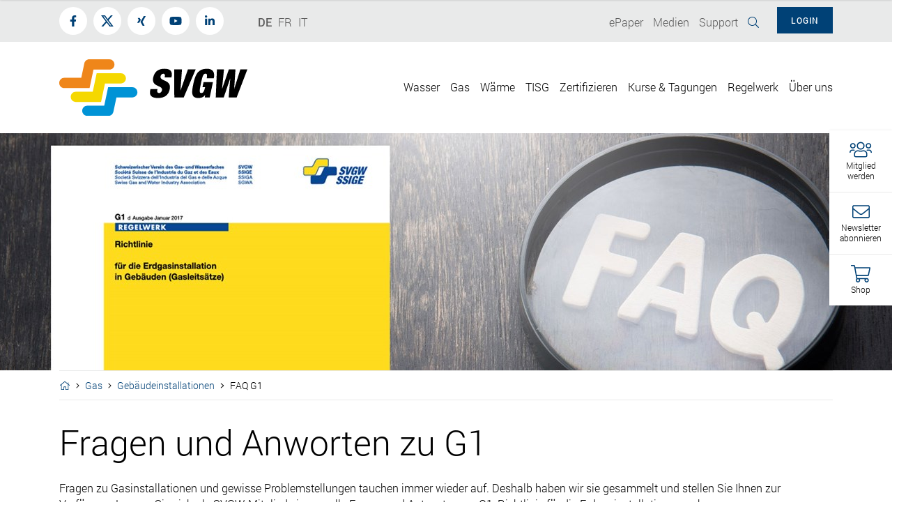

--- FILE ---
content_type: text/html; charset=utf-8
request_url: https://svgw.mdweb.ch/gas/gebaeudeinstallationen/faq-g1/
body_size: 25535
content:

<!DOCTYPE html>
<html lang="de">
<head>

  <!-- <script src="https://www.google.com/recaptcha/api.js?render=6LdNk_sqAAAAAF5F2tlFPJSdXKAIdOnCGGh8wk1v"></script>-->

    <!-- Cookie Meldung -->
    

    <!-- Google Tag Manager -->
    <script>
        (function (w, d, s, l, i) {
            w[l] = w[l] || []; w[l].push({
                'gtm.start':
                    new Date().getTime(), event: 'gtm.js'
            }); var f = d.getElementsByTagName(s)[0],
                j = d.createElement(s), dl = l != 'dataLayer' ? '&l=' + l : ''; j.async = true; j.src =
                    'https://www.googletagmanager.com/gtm.js?id=' + i + dl; f.parentNode.insertBefore(j, f);
        })(window, document, 'script', 'dataLayer', 'GTM-NWRTDRBF');</script>
    <!-- End Google Tag Manager -->
    
    <!--

               __    __ __    __ __  ________ __ ______   __ _______ __ _______ ________ __	          ______ __    __
              |  \  /  |  |  |  |  ||__    __|  |   __  \|  |   ____|  |__   __|   __   |  |         |   ___|  |__|  |
              |   \/   |  |  |  |  |   |  |  |  |  |  |  |  |  |  __|  |  |  | |  |__|  |  |         |  |   |   __   |
              |  |  |  |  |__|  |  |___|  |  |  |  |__|  |  |  |_|  |  |  |  | |   __   |  |___   _  |  |___|  |  |  |
              |__|  |__|________|______|__|  |__|_______/|__|_______|__|  |__| |__|  |__|______| |_| |______|__|  |__|

              - Entwicklung von Software und Datenbanken für Kommunikationsprozesse
              - Webdesign und Websites
              - Redaktionssystem für effizientes Publishing
              - Datawarehouse

              Buchs SG						Emmenbrücke
              Multi Digital                 Multi Digital
              Bahnhofstrasse 14				Emmenweidstrasse 58
              CH-9471 Buchs SG				CH-6021 Emmenbrücke

              T +41 81 750 02 02			T +41 41 767 76 76
              F +41 81 750 02 22			F +41 41 767 76 77
              www.multidigital.ch			www.multidigital.ch

 -->

<meta charset="utf-8" />
<meta http-equiv="X-UA-Compatible" content="IE=edge" />
<meta name="viewport" content="width=device-width, initial-scale=1" />



<title>FAQ G1 | SVGW</title>
<meta name="keywords" content="" />
<meta name="description" content="" />
<meta http-equiv="expires" content="0" />
<meta http-equiv="pragma" content="no-cache" />
<meta name="author" content="www.svgw.ch SVGW" />
<meta name="publisher" content="www.svgw.ch SVGW" />
<meta name="copyright" content="&copy; Copyright (c) www.svgw.ch" />
<meta name="robots" content="index,follow" />
<meta http-equiv="content-language" content="de">
<meta name="page-topic" content="" />

<meta property="og:title" content="FAQ G1" />
<meta property="og:type" content="website" />
<meta property="og:url" content="https://www.svgw.ch/gas/gebaeudeinstallationen/faq-g1/" />
<meta property="og:image" content="?width=1200&height=630&mode=crop" />
<meta property="og:image:width" content="1200" />
<meta property="og:image:height" content="630" />
<meta property="og:site_name" content="SVGW" />
<meta property="og:description" content="">
<meta property="og:locale" content="de" />
<meta property="og:image:alt" content="Bildlegende" />
<meta property="og:id" content="1801" />


<meta property="article:published_time" content="12.12.2019 15:02:24" />
<meta property="article:modified_time" content="19.09.2020 13:27:15" />
<meta property="article:author" content="www.svgw.ch SVGW" />
<meta property="article:section" content="Geb&#228;udeinstallationen" />
<meta property="article:tag" content="" />


<meta name="twitter:card" content="summary" />
<meta name="twitter:description" content="FAQ G1 " />
<meta name="twitter:title" content="FAQ G1" />
<meta name="twitter:site" content="" />
<meta name="twitter:creator" content="" />



<link rel="apple-touch-icon" sizes="57x57" href="/icons/apple-icon-57x57.png">
<link rel="apple-touch-icon" sizes="60x60" href="/icons/apple-icon-60x60.png">
<link rel="apple-touch-icon" sizes="72x72" href="/icons/apple-icon-72x72.png">
<link rel="apple-touch-icon" sizes="76x76" href="/icons/apple-icon-76x76.png">
<link rel="apple-touch-icon" sizes="114x114" href="/icons/apple-icon-114x114.png">
<link rel="apple-touch-icon" sizes="120x120" href="/icons/apple-icon-120x120.png">
<link rel="apple-touch-icon" sizes="144x144" href="/icons/apple-icon-144x144.png">
<link rel="apple-touch-icon" sizes="152x152" href="/icons/apple-icon-152x152.png">
<link rel="apple-touch-icon" sizes="180x180" href="/icons/apple-icon-180x180.png">
<link rel="icon" type="image/png" sizes="192x192"  href="/icons/android-icon-192x192.png">
<link rel="icon" type="image/png" sizes="32x32" href="/icons/favicon-32x32.png">
<link rel="icon" type="image/png" sizes="96x96" href="/icons/favicon-96x96.png">
<link rel="icon" type="image/png" sizes="16x16" href="/icons/favicon-16x16.png">
<link rel="manifest" href="/icons/manifest.json">
<meta name="msapplication-TileColor" content="#ffffff">
<meta name="msapplication-TileImage" content="/icons/ms-icon-144x144.png">
<meta name="theme-color" content="#ffffff">

<!-- Zabbix Status -->
<meta name="status" content="online">
<!-- /Zabbix Status -->




                                        <!-- jQuery -->
                                        <script src="https://ajax.googleapis.com/ajax/libs/jquery/2.1.3/jquery.min.js"></script>

    
    <link href="/css/bootstrap.min.css" rel="stylesheet">



<link href="/css/lightgallery.min.css" rel="stylesheet" />
<link href="/css/animate.min.css" rel="stylesheet" />
<link href="/css/style.min.css?v=1.9" rel="stylesheet">
<link rel="stylesheet" type="text/css" href="/css/print.min.css" media="print">

    
    



    <script>
        window.FontAwesomeConfig = {
            searchPseudoElements: true
        }
    </script>




</head>
<body class="">
    <!-- Google Tag Manager (noscript) -->
    <noscript>
        <iframe src="https://www.googletagmanager.com/ns.html?id=GTM-NWRTDRBF"
                height="0" width="0" style="display:none;visibility:hidden"></iframe>
    </noscript>
    <!-- End Google Tag Manager (noscript) -->


    



    
    




    <!-- Toolbar -->
    <div id="svgw_toolbar" class="toolbar_container d-none d-sm-block">
        <nav>
            <ul id="toolbar_nav" class="toolbar_nav">

                    <li class="toolbar_nav_item toolbar_mitglied_werden" data-toggle="collapse" href="#mitglied_pushbox" role="button" aria-expanded="false">
                        <i class="fal fa-users color_blau"></i>
                        <div class="label">Mitglied<br />werden</div>
                    </li>


                        <li class="toolbar_nav_item newsletterAbonnieren">
                            <a href="" data-target="#login_box">
                                <i class="fal fa-envelope color_blau"></i>
                                <div class="label">Newsletter<br />abonnieren</div>
                            </a>
                        </li>

                    <li class="toolbar_nav_item shopAusblenden">
                        <a href="/shopregelwerk/">
                            <i class="fal fa-shopping-cart color_blau"></i>
                            <div class="label">Shop</div>
                        </a>
                    </li>
            </ul>
        </nav>
    </div>
    <!-- /Toolbar -->

<!-- Mitglied Pushbox -->
<div id="mitglied_pushbox" class="collapse pushbox sidebar">
    <div type="button" class="sidebar_close_button close" data-dismiss="collapse" aria-label="Close">
        <i class="fal fa-times"></i>
    </div>
    <h3>MITGLIED WERDEN UND PROFITIEREN!</h3>
    <p>Profitieren Sie von unserer breiten und qualitativen Dienstleistungspalette.
Hier finden Sie alle Informationen zur Mitgliedschaft.</p>
    <a href="/&#252;ber-uns/mitglied-werden/" class="btn btn-secondary">Weitere Infos</a>
</div>

<!-- Mitglied Pushbox -->
<div id="kontakt_pushbox" class="collapse pushbox sidebar">
    <div type="button" class="sidebar_close_button close" data-dismiss="collapse" aria-label="Close">
        <i class="fal fa-times"></i>
    </div>
    <h3>HABEN SIE FRAGEN?</h3>
    <p>Wir sind telefonisch und per Mail w&#228;hrend unserer &#214;ffnungszeiten erreichbar und freuen uns auf Ihre Kontaktaufnahme.</p>


    <a href="mailto:info@svgw.ch" class="btn btn-secondary"><span class="icon"><i class="fal fa-envelope"></i></span> E-Mail senden <span class="pfeil"><i class="fal fa-angle-right"></i></span></a>
    <a href="tel:0442883333" class="btn btn-secondary"><span class="icon"><i class="fal fa-phone"></i></span> Anrufen <span class="pfeil"><i class="fal fa-angle-right"></i></span></a>
    <a href="/kontakt/" class="btn btn-secondary"><span class="icon"><i class="fal fa-envelope-open-text"></i></span> Kontaktformular <span class="pfeil"><i class="fal fa-angle-right"></i></span></a>
</div>

    
    





    <div id="app">
        <!-- Preloader -->
        <div id="loader-wrapper" v-show="loading">
            <img class="img-fluid logo" src="/media/1019/logo.svg" alt="SVGW | der Fachverband f&#252;r Wasser-, Gas- und Fernw&#228;rmeversorger" title="SVGW | der Fachverband f&#252;r Wasser-, Gas- und Fernw&#228;rmeversorger" />

            <div id="loader">
            </div>

            <div class="loader-section section-left"></div>
            <div class="loader-section section-right"></div>
        </div>
        <!-- /Preloader -->
        
        <!-- Sticky Header -->
    <div class="sticky_header d-print-none">

        <div class="navbar navbar-expand-lg navbar-light ">
            <div class="container">

                <div class="float-left">
                    <div class="haupnavigation">
                        <div class="collapse navbar-collapse" id="hauptnavigation_sticky">
                            <ul class="navbar-nav float-right">
                                <li class="nav-item dropdown megamenu-li">
            <a class="nav-link " href="#" id="navbarDropdown" role="button" data-toggle="dropdown" aria-haspopup="true" aria-expanded="false">Wasser</a>
            
            <div class="dropdown-menu megamenu wasser ">

                <div class="container position-relative">
                    <div class="close_button" id="close_button">
                        <i class="fal fa-times"></i>
                    </div>

                    <div class="row">
                        <div class="col-sm-4">
                            <div class="box box_ebene1">
                                <h3><a href="/wasser/">Wasser</a></h3>

                                <a href="/wasser/" class="dropdown-item unterpunkt">

Alles zum Thema Wasser                                </a>

                                                <a class="dropdown-item" access="True" href="/wasser/corona-virus/">Corona-Virus <span class="pfeil"><i class="fal fa-angle-right"></i></span> </a>
                                                <a class="dropdown-item" access="True" href="/wasser/dossier-spurenstoffe/">Dossier Spurenstoffe <span class="pfeil"><i class="fal fa-angle-right"></i></span> </a>
                                                <a class="dropdown-item" access="True" href="/wasser/dossier-quaggamuschel/">Dossier Quaggamuschel <span class="pfeil"><i class="fal fa-angle-right"></i></span> </a>
                                                <a class="dropdown-item" access="True" href="/wasser/ressourcen-fassungen/">Ressourcen &amp; Fassungen <span class="pfeil"><i class="fal fa-angle-right"></i></span> </a>
                                                <a class="dropdown-item" access="True" href="/wasser/wasseraufbereitung/">Wasseraufbereitung <span class="pfeil"><i class="fal fa-angle-right"></i></span> </a>
                                                <a class="dropdown-item" access="True" href="/wasser/speicherung-verteilung/">Speicherung &amp; Verteilung <span class="pfeil"><i class="fal fa-angle-right"></i></span> </a>
                                                <a class="dropdown-item" access="True" href="/wasser/selbstkontrolle-trinkwasserqualitaet/">Selbstkontrolle &amp; Trinkwasserqualit&#228;t <span class="pfeil"><i class="fal fa-angle-right"></i></span> </a>
                                                <a class="dropdown-item" access="True" href="/wasser/methodenplattform/">Methodenplattform <span class="pfeil"><i class="fal fa-angle-right"></i></span> </a>
                                                <a class="dropdown-item" access="True" href="/wasser/forschungsfonds-fowa/">Forschungsfonds FOWA <span class="pfeil"><i class="fal fa-angle-right"></i></span> </a>
                                                <a class="dropdown-item" access="True" href="/wasser/hausinstallation/">Hausinstallation <span class="pfeil"><i class="fal fa-angle-right"></i></span> </a>
                                                <a class="dropdown-item" access="True" href="/wasser/zertifizieren/">Zertifizieren <span class="pfeil"><i class="fal fa-angle-right"></i></span> </a>
                                                <a class="dropdown-item" access="True" href="/wasser/wasserstatistik/">Wasserstatistik <span class="pfeil"><i class="fal fa-angle-right"></i></span> </a>
                                                <a class="dropdown-item" access="True" href="/wasser/netzbetreiber-nummer/">Netzbetreiber-Nummer <span class="pfeil"><i class="fal fa-angle-right"></i></span> </a>
                                                <a class="dropdown-item" access="True" href="/wasser/werte-und-politik/">Werte und Politik <span class="pfeil"><i class="fal fa-angle-right"></i></span> </a>
                                                <a class="dropdown-item" access="True" href="/wasser/recht-wirtschaftlichkeit-planung/">Recht, Wirtschaftlichkeit &amp; Planung <span class="pfeil"><i class="fal fa-angle-right"></i></span> </a>
                                                <a class="dropdown-item" access="True" href="/wasser/kommunikationstools/">Kommunikationstools <span class="pfeil"><i class="fal fa-angle-right"></i></span> </a>
                                                <a class="dropdown-item" access="True" href="/wasser/arbeitssicherheit/">Arbeitssicherheit <span class="pfeil"><i class="fal fa-angle-right"></i></span> </a>
                                                <a class="dropdown-item" access="True" href="/wasser/beratungexperten-finden/">Beratung/Experten finden <span class="pfeil"><i class="fal fa-angle-right"></i></span> </a>
                            </div>
                        </div>

                        <div class="col-sm-8">
                            <div class="allesZuThema nav-main nav-sticky-2">


                                    <div class="foto">
                                        <a href="/wasser/">

                                                <span class="titel">Alles zum Thema Wasser</span>
                                                <div class="grading"></div>

                                            <span class="pfeil">
                                                <i class="fal fa-long-arrow-right"></i>
                                            </span>

                                            <img src="/media/1193/brunnenschacht.jpg?anchor=center&amp;mode=crop&amp;width=730&amp;height=300&amp;rnd=132342901610000000" alt="Alles zum Thema Wasser" title="Alles zum Thema Wasser" />
                                        </a>
                                    </div>
                            </div>
                        </div>
                    </div>
                </div>
            </div>
        </li>
        <li class="nav-item dropdown megamenu-li">
            <a class="nav-link " href="#" id="navbarDropdown" role="button" data-toggle="dropdown" aria-haspopup="true" aria-expanded="false">Gas</a>
            
            <div class="dropdown-menu megamenu gas ">

                <div class="container position-relative">
                    <div class="close_button" id="close_button">
                        <i class="fal fa-times"></i>
                    </div>

                    <div class="row">
                        <div class="col-sm-4">
                            <div class="box box_ebene1">
                                <h3><a href="/gas/">Gas</a></h3>

                                <a href="/gas/" class="dropdown-item unterpunkt">

Alles zum Thema Gas                                </a>

                                                <a class="dropdown-item" access="True" href="/gas/gasnetz/">Gasnetz <span class="pfeil"><i class="fal fa-angle-right"></i></span> </a>
                                                <a class="dropdown-item" access="True" href="/gas/gasanwendungen/">Gasanwendungen <span class="pfeil"><i class="fal fa-angle-right"></i></span> </a>
                                                <a class="dropdown-item" access="True" href="/gas/erneuerbare-gase-und-nachhaltigkeit/">Erneuerbare Gase und Nachhaltigkeit <span class="pfeil"><i class="fal fa-angle-right"></i></span> </a>
                                                <a class="dropdown-item" access="True" href="/gas/gasarten-und-beschaffenheit/">Gasarten und Beschaffenheit <span class="pfeil"><i class="fal fa-angle-right"></i></span> </a>
                                                <a class="dropdown-item" access="True" href="/gas/forschung-und-innovation/">Forschung und Innovation <span class="pfeil"><i class="fal fa-angle-right"></i></span> </a>
                                                <a class="dropdown-item" access="True" href="/gas/gebaeudeinstallationen/">Geb&#228;udeinstallationen <span class="pfeil"><i class="fal fa-angle-right"></i></span> </a>
                                                <a class="dropdown-item" access="True" href="/gas/zertifizieren/">Zertifizieren <span class="pfeil"><i class="fal fa-angle-right"></i></span> </a>
                                                <a class="dropdown-item" access="True" href="/gas/marktu-berwachung/">Marktüberwachung <span class="pfeil"><i class="fal fa-angle-right"></i></span> </a>
                                                <a class="dropdown-item" access="True" href="/gas/daten-und-statistik/">Daten und Statistik <span class="pfeil"><i class="fal fa-angle-right"></i></span> </a>
                                                <a class="dropdown-item" access="True" href="/gas/arbeitssicherheit/">Arbeitssicherheit <span class="pfeil"><i class="fal fa-angle-right"></i></span> </a>
                                                <a class="dropdown-item" access="True" href="/gas/experten-finden/">Experten finden <span class="pfeil"><i class="fal fa-angle-right"></i></span> </a>
                                                <a href="#nav-sticky-41000" data-nav-id="nav-sticky-" role="button" access="True" class="dropdown-untermenu dropdown-item unterpunkt">Wasserstoff</a>
                            </div>
                        </div>

                        <div class="col-sm-8">
                            <div class="allesZuThema nav-main nav-sticky-2">


                                    <div class="foto">
                                        <a href="/gas/">

                                                <span class="titel">Alles zum Thema Gas</span>
                                                <div class="grading"></div>

                                            <span class="pfeil">
                                                <i class="fal fa-long-arrow-right"></i>
                                            </span>

                                            <img src="/media/1289/netzkonvergenz-foga.jpg?anchor=center&amp;mode=crop&amp;width=730&amp;height=300&amp;rnd=132206258810000000" alt="Alles zum Thema Gas" title="Alles zum Thema Gas" />
                                        </a>
                                    </div>
                            </div>
                                    <div class="row nav-sticky-2" id="nav-sticky-41000" style="display:none">
                                        <div class="col-6">
                                            <div class="box box_ebene1">
                                                <h3><a href="/gas/wasserstoff/">Wasserstoff</a></h3>

                                                <a href="/gas/wasserstoff/" class="dropdown-item unterpunkt">&#220;bersicht: Wasserstoff</a>

                                                    <a class="dropdown-item" href="/gas/wasserstoff/kurse-tagungen/">Kurse &amp; Tagungen​ <span class="pfeil"><i class="fal fa-angle-right"></i></span> </a>
                                                    <a class="dropdown-item" href="/gas/wasserstoff/regelwerk-normierung/">Regelwerk &amp; Normierung​ <span class="pfeil"><i class="fal fa-angle-right"></i></span> </a>
                                                    <a class="dropdown-item" href="/gas/wasserstoff/aktuelles-aus-der-branche/">Aktuelles aus der Branche​ <span class="pfeil"><i class="fal fa-angle-right"></i></span> </a>
                                                    <a class="dropdown-item" href="/gas/wasserstoff/fachinformationen-weiterfuehrende-infos/">Fachinformationen &amp;​  Weiterf&#252;hrende Infos <span class="pfeil"><i class="fal fa-angle-right"></i></span> </a>
                                            </div>
                                        </div>
                                        <div class="col-6">

                                            <div class="aktuelle_themen">

                                                <h4>AKTUELLE THEMEN IM BEREICH Gas</h4>
                                                    <div class="item">
                                                        <a href="/gas/">

                                                                <img src="/media/1289/netzkonvergenz-foga.jpg?anchor=center&amp;mode=crop&amp;width=120&amp;height=90&amp;rnd=132206258810000000" class="img-fluid float-left" alt="Alles zum Thema Gas" title="Alles zum Thema Gas" />

                                                            <div class="titel">

&#220;bersicht Gas                                                            </div>

                                                            <div class="grading"></div>


                                                            <div class="clearfix"></div>
                                                        </a>
                                                    </div>
                                                    <div class="item">
                                                        <a href="/gas/daten-und-statistik/gasstatistik/datenerfassung/">

                                                                <img src="/media/1301/gasstatistik_-rawpixel_123rfcom.jpg?anchor=center&amp;mode=crop&amp;width=120&amp;height=90&amp;rnd=132206401440000000" class="img-fluid float-left" alt="Erfassen Gasstatitsik" title="Erfassen Gasstatitsik" />

                                                            <div class="titel">

Erfassen Gasstatitsik                                                            </div>

                                                            <div class="grading"></div>


                                                            <div class="clearfix"></div>
                                                        </a>
                                                    </div>
                                            </div>
                                        </div>
                                    </div>
                        </div>
                    </div>
                </div>
            </div>
        </li>
        <li class="nav-item dropdown megamenu-li">
            <a class="nav-link " href="#" id="navbarDropdown" role="button" data-toggle="dropdown" aria-haspopup="true" aria-expanded="false">W&#228;rme</a>
            
            <div class="dropdown-menu megamenu fernwaerme ">

                <div class="container position-relative">
                    <div class="close_button" id="close_button">
                        <i class="fal fa-times"></i>
                    </div>

                    <div class="row">
                        <div class="col-sm-4">
                            <div class="box box_ebene1">
                                <h3><a href="/waerme/">W&#228;rme</a></h3>

                                <a href="/waerme/" class="dropdown-item unterpunkt">

Alles zum Thema Fernw&#228;rme                                </a>

                                                <a class="dropdown-item" access="True" href="/waerme/fernwaermenetze/">Fernw&#228;rmenetze <span class="pfeil"><i class="fal fa-angle-right"></i></span> </a>
                                                <a class="dropdown-item" access="True" href="/waerme/fernkaelte-und-anergienetze/">Fernk&#228;lte- und Anergienetze <span class="pfeil"><i class="fal fa-angle-right"></i></span> </a>
                                                <a class="dropdown-item" access="True" href="/waerme/technische-fachgruppen/">Technische Fachgruppen <span class="pfeil"><i class="fal fa-angle-right"></i></span> </a>
                                                <a class="dropdown-item" access="True" href="/waerme/arbeitssicherheit/">Arbeitssicherheit <span class="pfeil"><i class="fal fa-angle-right"></i></span> </a>
                                                <a class="dropdown-item" access="True" href="/waerme/netzbetreiber-nummer/">Netzbetreiber-Nummer <span class="pfeil"><i class="fal fa-angle-right"></i></span> </a>
                                                <a class="dropdown-item" access="True" href="/waerme/experten-finden/">Experten finden <span class="pfeil"><i class="fal fa-angle-right"></i></span> </a>
                                                <a class="dropdown-item" access="True" href="/waerme/glossar-waerme/">Glossar W&#228;rme <span class="pfeil"><i class="fal fa-angle-right"></i></span> </a>
                                                <a class="dropdown-item" access="True" href="/waerme/testseite-formular/">Testseite Formular <span class="pfeil"><i class="fal fa-angle-right"></i></span> </a>
                            </div>
                        </div>

                        <div class="col-sm-8">
                            <div class="allesZuThema nav-main nav-sticky-2">


                                    <div class="foto">
                                        <a href="/waerme/">

                                                <span class="titel">Alles zum Thema Fernw&#228;rme</span>
                                                <div class="grading"></div>

                                            <span class="pfeil">
                                                <i class="fal fa-long-arrow-right"></i>
                                            </span>

                                            <img src="/media/1311/fernwaermerw.jpg?anchor=center&amp;mode=crop&amp;width=730&amp;height=300&amp;rnd=132207040810000000" alt="Alles zum Thema Fernw&#228;rme" title="Alles zum Thema Fernw&#228;rme" />
                                        </a>
                                    </div>
                            </div>
                        </div>
                    </div>
                </div>
            </div>
        </li>
        <li class="nav-item dropdown megamenu-li">
            <a class="nav-link " href="#" id="navbarDropdown" role="button" data-toggle="dropdown" aria-haspopup="true" aria-expanded="false">TISG</a>
            
            <div class="dropdown-menu megamenu gas ">

                <div class="container position-relative">
                    <div class="close_button" id="close_button">
                        <i class="fal fa-times"></i>
                    </div>

                    <div class="row">
                        <div class="col-sm-4">
                            <div class="box box_ebene1">
                                <h3><a href="/tisg/">TISG</a></h3>

                                <a href="/tisg/" class="dropdown-item unterpunkt">

Das Technische Inspektorat TISG                                </a>

                                                <a class="dropdown-item" access="True" href="/tisg/rohrleitungsanlagen/">Rohrleitungsanlagen <span class="pfeil"><i class="fal fa-angle-right"></i></span> </a>
                                                <a class="dropdown-item" access="True" href="/tisg/industrielle-und-gewerbliche-gasanlagen/">Industrielle und gewerbliche Gasanlagen <span class="pfeil"><i class="fal fa-angle-right"></i></span> </a>
                                                <a class="dropdown-item" access="True" href="/tisg/anlagen-mit-erneuerbaren-gasen/">Anlagen mit erneuerbaren Gasen <span class="pfeil"><i class="fal fa-angle-right"></i></span> </a>
                                                <a class="dropdown-item" access="True" href="/tisg/biogasanlagen/">Biogasanlagen <span class="pfeil"><i class="fal fa-angle-right"></i></span> </a>
                                                <a class="dropdown-item" access="True" href="/tisg/gastankstellen/">Gastankstellen <span class="pfeil"><i class="fal fa-angle-right"></i></span> </a>
                                                <a class="dropdown-item" access="True" href="/tisg/schadensereignisse/">Schadensereignisse <span class="pfeil"><i class="fal fa-angle-right"></i></span> </a>
                                                <a class="dropdown-item" access="True" href="/tisg/arbeitssicherheit-tisg/">Arbeitssicherheit TISG <span class="pfeil"><i class="fal fa-angle-right"></i></span> </a>
                                                <a class="dropdown-item" access="True" href="/tisg/experten-finden/">Experten finden <span class="pfeil"><i class="fal fa-angle-right"></i></span> </a>
                            </div>
                        </div>

                        <div class="col-sm-8">
                            <div class="allesZuThema nav-main nav-sticky-2">


                                    <div class="foto">
                                        <a href="/tisg/">

                                                <span class="titel">Das Technische Inspektorat TISG</span>
                                                <div class="grading"></div>

                                            <span class="pfeil">
                                                <i class="fal fa-long-arrow-right"></i>
                                            </span>

                                            <img src="/media/1247/tisg_loeschkurs2_svgw.jpg?anchor=center&amp;mode=crop&amp;width=730&amp;height=300&amp;rnd=132194221760000000" alt="Das Technische Inspektorat TISG" title="Das Technische Inspektorat TISG" />
                                        </a>
                                    </div>
                            </div>
                        </div>
                    </div>
                </div>
            </div>
        </li>
        <li class="nav-item dropdown megamenu-li">
            <a class="nav-link " href="#" id="navbarDropdown" role="button" data-toggle="dropdown" aria-haspopup="true" aria-expanded="false">Zertifizieren</a>
            
            <div class="dropdown-menu megamenu  ">

                <div class="container position-relative">
                    <div class="close_button" id="close_button">
                        <i class="fal fa-times"></i>
                    </div>

                    <div class="row">
                        <div class="col-sm-4">
                            <div class="box box_ebene1">
                                <h3><a href="/zertifizieren/">Zertifizieren</a></h3>

                                <a href="/zertifizieren/" class="dropdown-item unterpunkt">

Alles &#252;ber SVGW-Zertifizierungen                                </a>

                                                <a class="dropdown-item" access="True" href="/zertifizieren/produktzertifizierung/">Produktzertifizierung <span class="pfeil"><i class="fal fa-angle-right"></i></span> </a>
                                                <a class="dropdown-item" access="True" href="/zertifizieren/personenzertifizierung/">Personenzertifizierung <span class="pfeil"><i class="fal fa-angle-right"></i></span> </a>
                                                <a class="dropdown-item" access="True" href="/zertifizieren/zertifizierte-versorgungsbetriebe/">Zertifizierte Versorgungsbetriebe <span class="pfeil"><i class="fal fa-angle-right"></i></span> </a>
                                                <a href="#nav-sticky-36702" data-nav-id="nav-sticky-" role="button" access="True" class="dropdown-untermenu dropdown-item unterpunkt">Online Zertifizierungsverzeichnis</a>
                            </div>
                        </div>

                        <div class="col-sm-8">
                            <div class="allesZuThema nav-main nav-sticky-2">


                                    <div class="foto">
                                        <a href="/zertifizieren/">

                                                <span class="titel">Alles &#252;ber SVGW-Zertifizierungen</span>
                                                <div class="grading"></div>

                                            <span class="pfeil">
                                                <i class="fal fa-long-arrow-right"></i>
                                            </span>

                                            <img src="/media/1129/zertifizieren_schmal.jpg?anchor=center&amp;mode=crop&amp;width=730&amp;height=300&amp;rnd=132549134600000000" alt="Alles &#252;ber SVGW-Zertifizierungen" title="Alles &#252;ber SVGW-Zertifizierungen" />
                                        </a>
                                    </div>
                            </div>
                                    <div class="row nav-sticky-2" id="nav-sticky-36702" style="display:none">
                                        <div class="col-6">
                                            <div class="box box_ebene1">
                                                <h3><a href="/zertifizieren/online-zertifizierungsverzeichnis/">Online Zertifizierungsverzeichnis</a></h3>

                                                <a href="/zertifizieren/online-zertifizierungsverzeichnis/" class="dropdown-item unterpunkt">&#220;bersicht: Online Zertifizierungsverzeichnis</a>

                                                    <a class="dropdown-item" href="/zertifizieren/online-zertifizierungsverzeichnis/zis-basis/">ZIS-Basis <span class="pfeil"><i class="fal fa-angle-right"></i></span> </a>
                                                    <a class="dropdown-item" href="/zertifizieren/online-zertifizierungsverzeichnis/zis-standard/">ZIS-Standard <span class="pfeil"><i class="fal fa-angle-right"></i></span> </a>
                                                    <a class="dropdown-item" href="/zertifizieren/online-zertifizierungsverzeichnis/zis-premium/">ZIS-Premium <span class="pfeil"><i class="fal fa-angle-right"></i></span> </a>
                                                    <a class="dropdown-item" href="/zertifizieren/online-zertifizierungsverzeichnis/zis-premium-plus/">ZIS-Premium Plus <span class="pfeil"><i class="fal fa-angle-right"></i></span> </a>
                                                    <a class="dropdown-item" href="/zertifizieren/online-zertifizierungsverzeichnis/zis-zertifikatsinhaber/">ZIS-Zertifikatsinhaber <span class="pfeil"><i class="fal fa-angle-right"></i></span> </a>
                                            </div>
                                        </div>
                                        <div class="col-6">

                                            <div class="aktuelle_themen">

                                                <h4>AKTUELLE THEMEN IM BEREICH Zertifizieren</h4>
                                                    <div class="item">
                                                        <a href="/zertifizieren/">

                                                                <img src="/media/1129/zertifizieren_schmal.jpg?anchor=center&amp;mode=crop&amp;width=120&amp;height=90&amp;rnd=132549134600000000" class="img-fluid float-left" alt="Alles &#252;ber SVGW-Zertifizierungen" title="Alles &#252;ber SVGW-Zertifizierungen" />

                                                            <div class="titel">

Zertifizieren                                                            </div>

                                                            <div class="grading"></div>


                                                            <div class="clearfix"></div>
                                                        </a>
                                                    </div>
                                            </div>
                                        </div>
                                    </div>
                        </div>
                    </div>
                </div>
            </div>
        </li>
        <li class="nav-item"><a class="nav-link" href="/kurse-tagungen/" role="button" aria-haspopup="true" aria-expanded="true">Kurse &amp; Tagungen</a></li>
        <li class="nav-item"><a class="nav-link" href="/regelwerk/" role="button" aria-haspopup="true" aria-expanded="true">Regelwerk</a></li>
        <li class="nav-item dropdown megamenu-li">
            <a class="nav-link " href="#" id="navbarDropdown" role="button" data-toggle="dropdown" aria-haspopup="true" aria-expanded="false">&#220;ber uns</a>
            
            <div class="dropdown-menu megamenu  ">

                <div class="container position-relative">
                    <div class="close_button" id="close_button">
                        <i class="fal fa-times"></i>
                    </div>

                    <div class="row">
                        <div class="col-sm-4">
                            <div class="box box_ebene1">
                                <h3><a href="/&#252;ber-uns/">&#220;ber uns</a></h3>

                                <a href="/&#252;ber-uns/" class="dropdown-item unterpunkt">

Der Fachverband SVGW                                </a>

                                                <a class="dropdown-item" access="True" href="/&#252;ber-uns/mitglieder/">Mitglieder <span class="pfeil"><i class="fal fa-angle-right"></i></span> </a>
                                                <a class="dropdown-item" access="True" href="/&#252;ber-uns/mitglieder-benefit/">Mitglieder-Benefit <span class="pfeil"><i class="fal fa-angle-right"></i></span> </a>
                                                <a class="dropdown-item" access="True" href="/&#252;ber-uns/mitglied-werden/">Mitglied werden <span class="pfeil"><i class="fal fa-angle-right"></i></span> </a>
                                                <a class="dropdown-item" access="True" href="/&#252;ber-uns/der-verein/">Der Verein <span class="pfeil"><i class="fal fa-angle-right"></i></span> </a>
                                                <a class="dropdown-item" access="True" href="/&#252;ber-uns/vorstand/">Vorstand <span class="pfeil"><i class="fal fa-angle-right"></i></span> </a>
                                                <a class="dropdown-item" access="True" href="/&#252;ber-uns/kommissionen/">Kommissionen <span class="pfeil"><i class="fal fa-angle-right"></i></span> </a>
                                                <a class="dropdown-item" access="True" href="/&#252;ber-uns/geschaeftsstelle/">Gesch&#228;ftsstelle <span class="pfeil"><i class="fal fa-angle-right"></i></span> </a>
                                                <a href="#nav-sticky-38492" data-nav-id="nav-sticky-" role="button" access="True" class="dropdown-untermenu dropdown-item unterpunkt">Zirkulare</a>
                            </div>
                        </div>

                        <div class="col-sm-8">
                            <div class="allesZuThema nav-main nav-sticky-2">


                                    <div class="foto">
                                        <a href="/&#252;ber-uns/">

                                                <span class="titel">Der Fachverband SVGW</span>
                                                <div class="grading"></div>

                                            <span class="pfeil">
                                                <i class="fal fa-long-arrow-right"></i>
                                            </span>

                                            <img src="/media/1328/svgw-ssige-ag2019-hd-33.jpg?anchor=center&amp;mode=crop&amp;width=730&amp;height=300&amp;rnd=132231349220000000" alt="Der Fachverband SVGW" title="Der Fachverband SVGW" />
                                        </a>
                                    </div>
                            </div>
                                    <div class="row nav-sticky-2" id="nav-sticky-38492" style="display:none">
                                        <div class="col-6">
                                            <div class="box box_ebene1">
                                                <h3><a href="/&#252;ber-uns/zirkulare/">Zirkulare</a></h3>

                                                <a href="/&#252;ber-uns/zirkulare/" class="dropdown-item unterpunkt">&#220;bersicht: Zirkulare</a>

                                                    <a class="dropdown-item" href="/&#252;ber-uns/zirkulare/2021/">2021 <span class="pfeil"><i class="fal fa-angle-right"></i></span> </a>
                                                    <a class="dropdown-item" href="/&#252;ber-uns/zirkulare/2020/">2020 <span class="pfeil"><i class="fal fa-angle-right"></i></span> </a>
                                                    <a class="dropdown-item" href="/&#252;ber-uns/zirkulare/test-zirkulare-2021/">Test Zirkulare 2021 <span class="pfeil"><i class="fal fa-angle-right"></i></span> </a>
                                            </div>
                                        </div>
                                        <div class="col-6">

                                            <div class="aktuelle_themen">

                                                <h4>AKTUELLE THEMEN IM BEREICH &#220;ber uns</h4>
                                            </div>
                                        </div>
                                    </div>
                        </div>
                    </div>
                </div>
            </div>
        </li>
                            </ul>
                        </div>
                    </div>
                </div>

                <div class="float-right">
                    <div class="float-left suchicon">
                        <a href=""><i class="fal fa-search"></i></a>
                    </div>


                </div>
            </div>
        </div>
    </div>

    <!-- Sticky Header anzeigen -->
    <a id="showHere">
    </a>
    <!-- / Sticky Header anzeigen -->

        <!-- Topleiste -->
        <div class="topleiste hintergrund_hellgrau">

            <div class="container">

                <div class="row">
                    <div class="col-9 col-sm-3">
                        <!-- Social Media Links -->
                        <ul class="socialmedia_links">

                                <li class="facebook"><a href="https://www.facebook.com/SVGWSSIGE" target="_blank"><i class="fab fa-facebook-f"></i></a></li>
                                                            <li class="twitter">

                                    <a href="https://twitter.com/svgw_ssige" target="_blank">
                                        <svg class="svg-inline--fa" width="100%" height="100%" viewBox="0 0 300 271" version="1.1" xmlns="http://www.w3.org/2000/svg" xmlns:xlink="http://www.w3.org/1999/xlink" xml:space="preserve" xmlns:serif="http://www.serif.com/" style="fill-rule:evenodd;clip-rule:evenodd;stroke-linejoin:round;stroke-miterlimit:2;">
                                        <path fill="currentColor" d="M236,0L282,0L181,115L299,271L206.4,271L133.9,176.2L50.9,271L4.9,271L111.9,148L-1.1,0L93.8,0L159.3,86.6L236,0ZM219.9,244L245.4,244L80.4,26L53,26L219.9,244Z" />
                                        </svg>
                                    </a>
                                </li>
                                                            <li class="xing"><a href="https://www.xing.com/companies/svgw" target="_blank"><i class="fab fa-xing"></i></a></li>
                                                            <li class="youtube"><a href="https://www.youtube.com/channel/UCldJ4sXaLraphY_S8Ht-Hew" target="_blank"><i class="fab fa-youtube"></i></a></li>
                                                            <li class="linkedin"><a href="https://www.linkedin.com/company/svgw-ssige/?originalSubdomain=ch" target="_blank"><i class="fab fa-linkedin-in"></i></a></li>
                                                    </ul>
                        <!-- /Social Media Links -->
                    </div>

                    <div class="col-3 col-sm-2">
                        <!-- Sprachauswahl -->
                        <ul class="sprachauswahl">



    <li class="active"><a href="/de">DE</a></li>
    <li class=""><a href="/fr">FR</a></li>
    <li class=""><a href="/it">IT</a></li>
</ul>
                        <!-- /Sprachauswahl -->
                    </div>

                    <div class="col-12 col-sm-7">

                        <button class="btn btn-primary float-right menu-button" role="button" data-target="#login_box">Login</button>

                        <!-- Topnavigation -->
                        <ul class="top_navigation float-right mr-3 d-none d-sm-block">
                                    <li class="nav-item dropdown">
                                        <a class="nav-item-link" href="/shopregelwerk/" role="button" aria-haspopup="true" aria-expanded="true">ePaper</a>
                                        <div class="dropdown-menu">
                                                <a class="dropdown-item" href="/shopregelwerk/fachzeitschriften/">Fachzeitschriften</a>
                                                <a class="dropdown-item" href="/shopregelwerk/wasser/">Wasser</a>
                                                <a class="dropdown-item" href="/shopregelwerk/gas/">Gas</a>
                                                <a class="dropdown-item" href="/shopregelwerk/fernwaerme/">Fernw&#228;rme</a>
                                                <a class="dropdown-item" href="/shopregelwerk/svgw/">SVGW</a>
                                                <a class="dropdown-item" href="/shopregelwerk/shop-detail/">Shop - Detail</a>
                                                <a class="dropdown-item" href="/shopregelwerk/shop-warenkorb/">Shop - Warenkorb</a>
                                                <a class="dropdown-item" href="/shopregelwerk/shop-checkout/">Shop - Checkout</a>
                                                <a class="dropdown-item" href="/shopregelwerk/produkte/">Produkte</a>
                                                <a class="dropdown-item" href="/shopregelwerk/anmeldung/">Anmeldung</a>
                                                <a class="dropdown-item" href="/shopregelwerk/kategorien-shop/">Kategorien Shop</a>
                                                <a class="dropdown-item" href="/shopregelwerk/kategorien-ereignisse/">Kategorien Ereignisse</a>
                                                <a class="dropdown-item" href="/shopregelwerk/shopfiltergruppen/">Shopfiltergruppen</a>
                                                <a class="dropdown-item" href="/shopregelwerk/eventfiltergruppen/">Eventfiltergruppen</a>
                                                <a class="dropdown-item" href="/shopregelwerk/richlinien-wasser/">Richlinien Wasser</a>
                                        </div>
                                    </li>
                                    <li class="nav-item dropdown">
                                        <a class="nav-item-link" href="/medien/" role="button" aria-haspopup="true" aria-expanded="true">Medien</a>
                                        <div class="dropdown-menu">
                                                <a class="dropdown-item" href="/medien/thema-wasser/">Thema Wasser</a>
                                                <a class="dropdown-item" href="/medien/thema-gas/">Thema Gas</a>
                                                <a class="dropdown-item" href="/medien/thema-fernwaerme/">Thema Fernw&#228;rme</a>
                                        </div>
                                    </li>
                                    <li class="nav-item dropdown">
                                        <a class="nav-item-link" href="/support/" role="button" aria-haspopup="true" aria-expanded="true">Support</a>
                                        <div class="dropdown-menu">
                                                <a class="dropdown-item" href="/support/support-zum-login/">Support zum Login</a>
                                                <a class="dropdown-item" href="/support/support-zum-shop/">Support zum Shop</a>
                                                <a class="dropdown-item" href="/support/teamviewer/">TeamViewer</a>
                                                <a class="dropdown-item" href="/support/faq-zum-registrieren/">FAQ zum Registrieren</a>
                                                <a class="dropdown-item" href="/support/faq-zum-shop/">FAQ zum Shop</a>
                                                <a class="dropdown-item" href="/support/allgemeine-fragen/">Allgemeine Fragen</a>
                                        </div>
                                    </li>
                            <li><a href="/suche/"><i class="fal fa-search"></i></a></li>
                        </ul>
                        <!-- /Topnavigation -->
                    </div>
                </div>
            </div>
        </div>
        <!-- /Topleiste -->
        <!-- Logo und Navigation -->
        <div class="logo_navigation">
            <nav class="navbar navbar-expand-lg navbar-light ">
                <div class="container">

                    <div class="logo_box">
                        <a href="/" class="navbar-brand"><img class="img-fluid logo" src="/media/1019/logo.svg" alt="SVGW | der Fachverband f&#252;r Wasser-, Gas- und Fernw&#228;rmeversorger" title="SVGW | der Fachverband f&#252;r Wasser-, Gas- und Fernw&#228;rmeversorger" /></a>
                    </div>

                    <div class="haupnavigation">

                        <button class="navbar-toggler d-block d-sm-none" type="button" data-toggle="collapse" data-target="#mobilenavigation" aria-controls="navbarSupportedContent" aria-expanded="false" aria-label="Toggle navigation">
                            <i class="fal fa-bars"></i>
                        </button>

                        <div class="collapse navbar-collapse d-sm-none" id="mobilenavigation">
                            <ul class="navbar-nav d-sm-none">
                                
                                <li class="nav-item dropdown">
                <a class="nav-link " href="#" id="navbarDropdown" role="button" data-toggle="dropdown" aria-haspopup="true" aria-expanded="false">Wasser</a>

                <div class="dropdown-menu">
                    <a href="/wasser/" class="dropdown-item unterpunkt"><strong>&#220;bersicht: Wasser</strong></a>

                                                    <a class="dropdown-item" access="True" href="/wasser/corona-virus/">Corona-Virus <span class="pfeil"><i class="fal fa-angle-right"></i></span> </a>
                                                    <a class="dropdown-item" access="True" href="/wasser/dossier-spurenstoffe/">Dossier Spurenstoffe <span class="pfeil"><i class="fal fa-angle-right"></i></span> </a>
                                                    <a class="dropdown-item" access="True" href="/wasser/dossier-quaggamuschel/">Dossier Quaggamuschel <span class="pfeil"><i class="fal fa-angle-right"></i></span> </a>
                                                    <a class="dropdown-item" access="True" href="/wasser/ressourcen-fassungen/">Ressourcen &amp; Fassungen <span class="pfeil"><i class="fal fa-angle-right"></i></span> </a>
                                                    <a class="dropdown-item" access="True" href="/wasser/wasseraufbereitung/">Wasseraufbereitung <span class="pfeil"><i class="fal fa-angle-right"></i></span> </a>
                                                    <a class="dropdown-item" access="True" href="/wasser/speicherung-verteilung/">Speicherung &amp; Verteilung <span class="pfeil"><i class="fal fa-angle-right"></i></span> </a>
                                                    <a class="dropdown-item" access="True" href="/wasser/selbstkontrolle-trinkwasserqualitaet/">Selbstkontrolle &amp; Trinkwasserqualit&#228;t <span class="pfeil"><i class="fal fa-angle-right"></i></span> </a>
                                                    <a class="dropdown-item" access="True" href="/wasser/methodenplattform/">Methodenplattform <span class="pfeil"><i class="fal fa-angle-right"></i></span> </a>
                                                    <a class="dropdown-item" access="True" href="/wasser/forschungsfonds-fowa/">Forschungsfonds FOWA <span class="pfeil"><i class="fal fa-angle-right"></i></span> </a>
                                                    <a class="dropdown-item" access="True" href="/wasser/hausinstallation/">Hausinstallation <span class="pfeil"><i class="fal fa-angle-right"></i></span> </a>
                                                    <a class="dropdown-item" access="True" href="/wasser/zertifizieren/">Zertifizieren <span class="pfeil"><i class="fal fa-angle-right"></i></span> </a>
                                                    <a class="dropdown-item" access="True" href="/wasser/wasserstatistik/">Wasserstatistik <span class="pfeil"><i class="fal fa-angle-right"></i></span> </a>
                                                    <a class="dropdown-item" access="True" href="/wasser/netzbetreiber-nummer/">Netzbetreiber-Nummer <span class="pfeil"><i class="fal fa-angle-right"></i></span> </a>
                                                    <a class="dropdown-item" access="True" href="/wasser/werte-und-politik/">Werte und Politik <span class="pfeil"><i class="fal fa-angle-right"></i></span> </a>
                                                    <a class="dropdown-item" access="True" href="/wasser/recht-wirtschaftlichkeit-planung/">Recht, Wirtschaftlichkeit &amp; Planung <span class="pfeil"><i class="fal fa-angle-right"></i></span> </a>
                                                    <a class="dropdown-item" access="True" href="/wasser/kommunikationstools/">Kommunikationstools <span class="pfeil"><i class="fal fa-angle-right"></i></span> </a>
                                                    <a class="dropdown-item" access="True" href="/wasser/arbeitssicherheit/">Arbeitssicherheit <span class="pfeil"><i class="fal fa-angle-right"></i></span> </a>
                                                    <a class="dropdown-item" access="True" href="/wasser/beratungexperten-finden/">Beratung/Experten finden <span class="pfeil"><i class="fal fa-angle-right"></i></span> </a>



                </div>

            </li>
            <li class="nav-item dropdown">
                <a class="nav-link " href="#" id="navbarDropdown" role="button" data-toggle="dropdown" aria-haspopup="true" aria-expanded="false">Gas</a>

                <div class="dropdown-menu">
                    <a href="/gas/" class="dropdown-item unterpunkt"><strong>&#220;bersicht: Gas</strong></a>

                                                    <a class="dropdown-item" access="True" href="/gas/gasnetz/">Gasnetz <span class="pfeil"><i class="fal fa-angle-right"></i></span> </a>
                                                    <a class="dropdown-item" access="True" href="/gas/gasanwendungen/">Gasanwendungen <span class="pfeil"><i class="fal fa-angle-right"></i></span> </a>
                                                    <a class="dropdown-item" access="True" href="/gas/erneuerbare-gase-und-nachhaltigkeit/">Erneuerbare Gase und Nachhaltigkeit <span class="pfeil"><i class="fal fa-angle-right"></i></span> </a>
                                                    <a class="dropdown-item" access="True" href="/gas/gasarten-und-beschaffenheit/">Gasarten und Beschaffenheit <span class="pfeil"><i class="fal fa-angle-right"></i></span> </a>
                                                    <a class="dropdown-item" access="True" href="/gas/forschung-und-innovation/">Forschung und Innovation <span class="pfeil"><i class="fal fa-angle-right"></i></span> </a>
                                                    <a class="dropdown-item" access="True" href="/gas/gebaeudeinstallationen/">Geb&#228;udeinstallationen <span class="pfeil"><i class="fal fa-angle-right"></i></span> </a>
                                                    <a class="dropdown-item" access="True" href="/gas/zertifizieren/">Zertifizieren <span class="pfeil"><i class="fal fa-angle-right"></i></span> </a>
                                                    <a class="dropdown-item" access="True" href="/gas/marktu-berwachung/">Marktüberwachung <span class="pfeil"><i class="fal fa-angle-right"></i></span> </a>
                                                    <a class="dropdown-item" access="True" href="/gas/daten-und-statistik/">Daten und Statistik <span class="pfeil"><i class="fal fa-angle-right"></i></span> </a>
                                                    <a class="dropdown-item" access="True" href="/gas/arbeitssicherheit/">Arbeitssicherheit <span class="pfeil"><i class="fal fa-angle-right"></i></span> </a>
                                                    <a class="dropdown-item" access="True" href="/gas/experten-finden/">Experten finden <span class="pfeil"><i class="fal fa-angle-right"></i></span> </a>
                                                    <a href="/gas/wasserstoff/" access="True" class="dropdown-item unterpunkt">Wasserstoff</a>



                </div>

            </li>
            <li class="nav-item dropdown">
                <a class="nav-link " href="#" id="navbarDropdown" role="button" data-toggle="dropdown" aria-haspopup="true" aria-expanded="false">W&#228;rme</a>

                <div class="dropdown-menu">
                    <a href="/waerme/" class="dropdown-item unterpunkt"><strong>&#220;bersicht: W&#228;rme</strong></a>

                                                    <a class="dropdown-item" access="True" href="/waerme/fernwaermenetze/">Fernw&#228;rmenetze <span class="pfeil"><i class="fal fa-angle-right"></i></span> </a>
                                                    <a class="dropdown-item" access="True" href="/waerme/fernkaelte-und-anergienetze/">Fernk&#228;lte- und Anergienetze <span class="pfeil"><i class="fal fa-angle-right"></i></span> </a>
                                                    <a class="dropdown-item" access="True" href="/waerme/technische-fachgruppen/">Technische Fachgruppen <span class="pfeil"><i class="fal fa-angle-right"></i></span> </a>
                                                    <a class="dropdown-item" access="True" href="/waerme/arbeitssicherheit/">Arbeitssicherheit <span class="pfeil"><i class="fal fa-angle-right"></i></span> </a>
                                                    <a class="dropdown-item" access="True" href="/waerme/netzbetreiber-nummer/">Netzbetreiber-Nummer <span class="pfeil"><i class="fal fa-angle-right"></i></span> </a>
                                                    <a class="dropdown-item" access="True" href="/waerme/experten-finden/">Experten finden <span class="pfeil"><i class="fal fa-angle-right"></i></span> </a>
                                                    <a class="dropdown-item" access="True" href="/waerme/glossar-waerme/">Glossar W&#228;rme <span class="pfeil"><i class="fal fa-angle-right"></i></span> </a>
                                                    <a class="dropdown-item" access="True" href="/waerme/testseite-formular/">Testseite Formular <span class="pfeil"><i class="fal fa-angle-right"></i></span> </a>



                </div>

            </li>
            <li class="nav-item dropdown">
                <a class="nav-link " href="#" id="navbarDropdown" role="button" data-toggle="dropdown" aria-haspopup="true" aria-expanded="false">TISG</a>

                <div class="dropdown-menu">
                    <a href="/tisg/" class="dropdown-item unterpunkt"><strong>&#220;bersicht: TISG</strong></a>

                                                    <a class="dropdown-item" access="True" href="/tisg/rohrleitungsanlagen/">Rohrleitungsanlagen <span class="pfeil"><i class="fal fa-angle-right"></i></span> </a>
                                                    <a class="dropdown-item" access="True" href="/tisg/industrielle-und-gewerbliche-gasanlagen/">Industrielle und gewerbliche Gasanlagen <span class="pfeil"><i class="fal fa-angle-right"></i></span> </a>
                                                    <a class="dropdown-item" access="True" href="/tisg/anlagen-mit-erneuerbaren-gasen/">Anlagen mit erneuerbaren Gasen <span class="pfeil"><i class="fal fa-angle-right"></i></span> </a>
                                                    <a class="dropdown-item" access="True" href="/tisg/biogasanlagen/">Biogasanlagen <span class="pfeil"><i class="fal fa-angle-right"></i></span> </a>
                                                    <a class="dropdown-item" access="True" href="/tisg/gastankstellen/">Gastankstellen <span class="pfeil"><i class="fal fa-angle-right"></i></span> </a>
                                                    <a class="dropdown-item" access="True" href="/tisg/schadensereignisse/">Schadensereignisse <span class="pfeil"><i class="fal fa-angle-right"></i></span> </a>
                                                    <a class="dropdown-item" access="True" href="/tisg/arbeitssicherheit-tisg/">Arbeitssicherheit TISG <span class="pfeil"><i class="fal fa-angle-right"></i></span> </a>
                                                    <a class="dropdown-item" access="True" href="/tisg/experten-finden/">Experten finden <span class="pfeil"><i class="fal fa-angle-right"></i></span> </a>



                </div>

            </li>
            <li class="nav-item dropdown">
                <a class="nav-link " href="#" id="navbarDropdown" role="button" data-toggle="dropdown" aria-haspopup="true" aria-expanded="false">Zertifizieren</a>

                <div class="dropdown-menu">
                    <a href="/zertifizieren/" class="dropdown-item unterpunkt"><strong>&#220;bersicht: Zertifizieren</strong></a>

                                                    <a class="dropdown-item" access="True" href="/zertifizieren/produktzertifizierung/">Produktzertifizierung <span class="pfeil"><i class="fal fa-angle-right"></i></span> </a>
                                                    <a class="dropdown-item" access="True" href="/zertifizieren/personenzertifizierung/">Personenzertifizierung <span class="pfeil"><i class="fal fa-angle-right"></i></span> </a>
                                                    <a class="dropdown-item" access="True" href="/zertifizieren/zertifizierte-versorgungsbetriebe/">Zertifizierte Versorgungsbetriebe <span class="pfeil"><i class="fal fa-angle-right"></i></span> </a>
                                                    <a href="/zertifizieren/online-zertifizierungsverzeichnis/" access="True" class="dropdown-item unterpunkt">Online Zertifizierungsverzeichnis</a>



                </div>

            </li>
            <li class="nav-item"><a class="nav-link" href="/kurse-tagungen/" role="button" aria-haspopup="true" aria-expanded="true">Kurse &amp; Tagungen</a></li>
            <li class="nav-item"><a class="nav-link" href="/regelwerk/" role="button" aria-haspopup="true" aria-expanded="true">Regelwerk</a></li>
            <li class="nav-item dropdown">
                <a class="nav-link " href="#" id="navbarDropdown" role="button" data-toggle="dropdown" aria-haspopup="true" aria-expanded="false">&#220;ber uns</a>

                <div class="dropdown-menu">
                    <a href="/&#252;ber-uns/" class="dropdown-item unterpunkt"><strong>&#220;bersicht: &#220;ber uns</strong></a>

                                                    <a class="dropdown-item" access="True" href="/&#252;ber-uns/mitglieder/">Mitglieder <span class="pfeil"><i class="fal fa-angle-right"></i></span> </a>
                                                    <a class="dropdown-item" access="True" href="/&#252;ber-uns/mitglieder-benefit/">Mitglieder-Benefit <span class="pfeil"><i class="fal fa-angle-right"></i></span> </a>
                                                    <a class="dropdown-item" access="True" href="/&#252;ber-uns/mitglied-werden/">Mitglied werden <span class="pfeil"><i class="fal fa-angle-right"></i></span> </a>
                                                    <a class="dropdown-item" access="True" href="/&#252;ber-uns/der-verein/">Der Verein <span class="pfeil"><i class="fal fa-angle-right"></i></span> </a>
                                                    <a class="dropdown-item" access="True" href="/&#252;ber-uns/vorstand/">Vorstand <span class="pfeil"><i class="fal fa-angle-right"></i></span> </a>
                                                    <a class="dropdown-item" access="True" href="/&#252;ber-uns/kommissionen/">Kommissionen <span class="pfeil"><i class="fal fa-angle-right"></i></span> </a>
                                                    <a class="dropdown-item" access="True" href="/&#252;ber-uns/geschaeftsstelle/">Gesch&#228;ftsstelle <span class="pfeil"><i class="fal fa-angle-right"></i></span> </a>
                                                    <a href="/&#252;ber-uns/zirkulare/" access="True" class="dropdown-item unterpunkt">Zirkulare</a>



                </div>

            </li>
                            </ul>
                        </div>

                        <div class="collapse navbar-collapse d-none d-sm-block" id="hauptnavigation">
                            <ul class="navbar-nav float-right">
                                
                                <li class="nav-item dropdown megamenu-li">
            <a class="nav-link " href="#" id="navbarDropdown" role="button" data-toggle="dropdown" aria-haspopup="true" aria-expanded="false">Wasser</a>
            
            <div class="dropdown-menu megamenu wasser ">

                <div class="container position-relative">
                    <div class="close_button" id="close_button">
                        <i class="fal fa-times"></i>
                    </div>

                    <div class="row">
                        <div class="col-sm-4">
                            <div class="box box_ebene1">
                                <h3><a href="/wasser/">Wasser</a></h3>

                                <a href="/wasser/" class="dropdown-item unterpunkt">

Alles zum Thema Wasser                                </a>

                                                <a class="dropdown-item" access="True" href="/wasser/corona-virus/">Corona-Virus <span class="pfeil"><i class="fal fa-angle-right"></i></span> </a>
                                                <a class="dropdown-item" access="True" href="/wasser/dossier-spurenstoffe/">Dossier Spurenstoffe <span class="pfeil"><i class="fal fa-angle-right"></i></span> </a>
                                                <a class="dropdown-item" access="True" href="/wasser/dossier-quaggamuschel/">Dossier Quaggamuschel <span class="pfeil"><i class="fal fa-angle-right"></i></span> </a>
                                                <a class="dropdown-item" access="True" href="/wasser/ressourcen-fassungen/">Ressourcen &amp; Fassungen <span class="pfeil"><i class="fal fa-angle-right"></i></span> </a>
                                                <a class="dropdown-item" access="True" href="/wasser/wasseraufbereitung/">Wasseraufbereitung <span class="pfeil"><i class="fal fa-angle-right"></i></span> </a>
                                                <a class="dropdown-item" access="True" href="/wasser/speicherung-verteilung/">Speicherung &amp; Verteilung <span class="pfeil"><i class="fal fa-angle-right"></i></span> </a>
                                                <a class="dropdown-item" access="True" href="/wasser/selbstkontrolle-trinkwasserqualitaet/">Selbstkontrolle &amp; Trinkwasserqualit&#228;t <span class="pfeil"><i class="fal fa-angle-right"></i></span> </a>
                                                <a class="dropdown-item" access="True" href="/wasser/methodenplattform/">Methodenplattform <span class="pfeil"><i class="fal fa-angle-right"></i></span> </a>
                                                <a class="dropdown-item" access="True" href="/wasser/forschungsfonds-fowa/">Forschungsfonds FOWA <span class="pfeil"><i class="fal fa-angle-right"></i></span> </a>
                                                <a class="dropdown-item" access="True" href="/wasser/hausinstallation/">Hausinstallation <span class="pfeil"><i class="fal fa-angle-right"></i></span> </a>
                                                <a class="dropdown-item" access="True" href="/wasser/zertifizieren/">Zertifizieren <span class="pfeil"><i class="fal fa-angle-right"></i></span> </a>
                                                <a class="dropdown-item" access="True" href="/wasser/wasserstatistik/">Wasserstatistik <span class="pfeil"><i class="fal fa-angle-right"></i></span> </a>
                                                <a class="dropdown-item" access="True" href="/wasser/netzbetreiber-nummer/">Netzbetreiber-Nummer <span class="pfeil"><i class="fal fa-angle-right"></i></span> </a>
                                                <a class="dropdown-item" access="True" href="/wasser/werte-und-politik/">Werte und Politik <span class="pfeil"><i class="fal fa-angle-right"></i></span> </a>
                                                <a class="dropdown-item" access="True" href="/wasser/recht-wirtschaftlichkeit-planung/">Recht, Wirtschaftlichkeit &amp; Planung <span class="pfeil"><i class="fal fa-angle-right"></i></span> </a>
                                                <a class="dropdown-item" access="True" href="/wasser/kommunikationstools/">Kommunikationstools <span class="pfeil"><i class="fal fa-angle-right"></i></span> </a>
                                                <a class="dropdown-item" access="True" href="/wasser/arbeitssicherheit/">Arbeitssicherheit <span class="pfeil"><i class="fal fa-angle-right"></i></span> </a>
                                                <a class="dropdown-item" access="True" href="/wasser/beratungexperten-finden/">Beratung/Experten finden <span class="pfeil"><i class="fal fa-angle-right"></i></span> </a>
                            </div>
                        </div>

                        <div class="col-sm-8">
                            <div class="allesZuThema nav-main nav-2">


                                    <div class="foto">
                                        <a href="/wasser/">

                                                <span class="titel">Alles zum Thema Wasser</span>
                                                <div class="grading"></div>

                                            <span class="pfeil">
                                                <i class="fal fa-long-arrow-right"></i>
                                            </span>

                                            <img src="/media/1193/brunnenschacht.jpg?anchor=center&amp;mode=crop&amp;width=730&amp;height=300&amp;rnd=132342901610000000" alt="Alles zum Thema Wasser" title="Alles zum Thema Wasser" />
                                        </a>
                                    </div>
                            </div>
                        </div>
                    </div>
                </div>
            </div>
        </li>
        <li class="nav-item dropdown megamenu-li">
            <a class="nav-link " href="#" id="navbarDropdown" role="button" data-toggle="dropdown" aria-haspopup="true" aria-expanded="false">Gas</a>
            
            <div class="dropdown-menu megamenu gas ">

                <div class="container position-relative">
                    <div class="close_button" id="close_button">
                        <i class="fal fa-times"></i>
                    </div>

                    <div class="row">
                        <div class="col-sm-4">
                            <div class="box box_ebene1">
                                <h3><a href="/gas/">Gas</a></h3>

                                <a href="/gas/" class="dropdown-item unterpunkt">

Alles zum Thema Gas                                </a>

                                                <a class="dropdown-item" access="True" href="/gas/gasnetz/">Gasnetz <span class="pfeil"><i class="fal fa-angle-right"></i></span> </a>
                                                <a class="dropdown-item" access="True" href="/gas/gasanwendungen/">Gasanwendungen <span class="pfeil"><i class="fal fa-angle-right"></i></span> </a>
                                                <a class="dropdown-item" access="True" href="/gas/erneuerbare-gase-und-nachhaltigkeit/">Erneuerbare Gase und Nachhaltigkeit <span class="pfeil"><i class="fal fa-angle-right"></i></span> </a>
                                                <a class="dropdown-item" access="True" href="/gas/gasarten-und-beschaffenheit/">Gasarten und Beschaffenheit <span class="pfeil"><i class="fal fa-angle-right"></i></span> </a>
                                                <a class="dropdown-item" access="True" href="/gas/forschung-und-innovation/">Forschung und Innovation <span class="pfeil"><i class="fal fa-angle-right"></i></span> </a>
                                                <a class="dropdown-item" access="True" href="/gas/gebaeudeinstallationen/">Geb&#228;udeinstallationen <span class="pfeil"><i class="fal fa-angle-right"></i></span> </a>
                                                <a class="dropdown-item" access="True" href="/gas/zertifizieren/">Zertifizieren <span class="pfeil"><i class="fal fa-angle-right"></i></span> </a>
                                                <a class="dropdown-item" access="True" href="/gas/marktu-berwachung/">Marktüberwachung <span class="pfeil"><i class="fal fa-angle-right"></i></span> </a>
                                                <a class="dropdown-item" access="True" href="/gas/daten-und-statistik/">Daten und Statistik <span class="pfeil"><i class="fal fa-angle-right"></i></span> </a>
                                                <a class="dropdown-item" access="True" href="/gas/arbeitssicherheit/">Arbeitssicherheit <span class="pfeil"><i class="fal fa-angle-right"></i></span> </a>
                                                <a class="dropdown-item" access="True" href="/gas/experten-finden/">Experten finden <span class="pfeil"><i class="fal fa-angle-right"></i></span> </a>
                                                <a href="#nav-41000" data-nav-id="nav-" role="button" access="True" class="dropdown-untermenu dropdown-item unterpunkt">Wasserstoff</a>
                            </div>
                        </div>

                        <div class="col-sm-8">
                            <div class="allesZuThema nav-main nav-2">


                                    <div class="foto">
                                        <a href="/gas/">

                                                <span class="titel">Alles zum Thema Gas</span>
                                                <div class="grading"></div>

                                            <span class="pfeil">
                                                <i class="fal fa-long-arrow-right"></i>
                                            </span>

                                            <img src="/media/1289/netzkonvergenz-foga.jpg?anchor=center&amp;mode=crop&amp;width=730&amp;height=300&amp;rnd=132206258810000000" alt="Alles zum Thema Gas" title="Alles zum Thema Gas" />
                                        </a>
                                    </div>
                            </div>
                                    <div class="row nav-2" id="nav-41000" style="display:none">
                                        <div class="col-6">
                                            <div class="box box_ebene1">
                                                <h3><a href="/gas/wasserstoff/">Wasserstoff</a></h3>

                                                <a href="/gas/wasserstoff/" class="dropdown-item unterpunkt">&#220;bersicht: Wasserstoff</a>

                                                    <a class="dropdown-item" href="/gas/wasserstoff/kurse-tagungen/">Kurse &amp; Tagungen​ <span class="pfeil"><i class="fal fa-angle-right"></i></span> </a>
                                                    <a class="dropdown-item" href="/gas/wasserstoff/regelwerk-normierung/">Regelwerk &amp; Normierung​ <span class="pfeil"><i class="fal fa-angle-right"></i></span> </a>
                                                    <a class="dropdown-item" href="/gas/wasserstoff/aktuelles-aus-der-branche/">Aktuelles aus der Branche​ <span class="pfeil"><i class="fal fa-angle-right"></i></span> </a>
                                                    <a class="dropdown-item" href="/gas/wasserstoff/fachinformationen-weiterfuehrende-infos/">Fachinformationen &amp;​  Weiterf&#252;hrende Infos <span class="pfeil"><i class="fal fa-angle-right"></i></span> </a>
                                            </div>
                                        </div>
                                        <div class="col-6">

                                            <div class="aktuelle_themen">

                                                <h4>AKTUELLE THEMEN IM BEREICH Gas</h4>
                                                    <div class="item">
                                                        <a href="/gas/">

                                                                <img src="/media/1289/netzkonvergenz-foga.jpg?anchor=center&amp;mode=crop&amp;width=120&amp;height=90&amp;rnd=132206258810000000" class="img-fluid float-left" alt="Alles zum Thema Gas" title="Alles zum Thema Gas" />

                                                            <div class="titel">

&#220;bersicht Gas                                                            </div>

                                                            <div class="grading"></div>


                                                            <div class="clearfix"></div>
                                                        </a>
                                                    </div>
                                                    <div class="item">
                                                        <a href="/gas/daten-und-statistik/gasstatistik/datenerfassung/">

                                                                <img src="/media/1301/gasstatistik_-rawpixel_123rfcom.jpg?anchor=center&amp;mode=crop&amp;width=120&amp;height=90&amp;rnd=132206401440000000" class="img-fluid float-left" alt="Erfassen Gasstatitsik" title="Erfassen Gasstatitsik" />

                                                            <div class="titel">

Erfassen Gasstatitsik                                                            </div>

                                                            <div class="grading"></div>


                                                            <div class="clearfix"></div>
                                                        </a>
                                                    </div>
                                            </div>
                                        </div>
                                    </div>
                        </div>
                    </div>
                </div>
            </div>
        </li>
        <li class="nav-item dropdown megamenu-li">
            <a class="nav-link " href="#" id="navbarDropdown" role="button" data-toggle="dropdown" aria-haspopup="true" aria-expanded="false">W&#228;rme</a>
            
            <div class="dropdown-menu megamenu fernwaerme ">

                <div class="container position-relative">
                    <div class="close_button" id="close_button">
                        <i class="fal fa-times"></i>
                    </div>

                    <div class="row">
                        <div class="col-sm-4">
                            <div class="box box_ebene1">
                                <h3><a href="/waerme/">W&#228;rme</a></h3>

                                <a href="/waerme/" class="dropdown-item unterpunkt">

Alles zum Thema Fernw&#228;rme                                </a>

                                                <a class="dropdown-item" access="True" href="/waerme/fernwaermenetze/">Fernw&#228;rmenetze <span class="pfeil"><i class="fal fa-angle-right"></i></span> </a>
                                                <a class="dropdown-item" access="True" href="/waerme/fernkaelte-und-anergienetze/">Fernk&#228;lte- und Anergienetze <span class="pfeil"><i class="fal fa-angle-right"></i></span> </a>
                                                <a class="dropdown-item" access="True" href="/waerme/technische-fachgruppen/">Technische Fachgruppen <span class="pfeil"><i class="fal fa-angle-right"></i></span> </a>
                                                <a class="dropdown-item" access="True" href="/waerme/arbeitssicherheit/">Arbeitssicherheit <span class="pfeil"><i class="fal fa-angle-right"></i></span> </a>
                                                <a class="dropdown-item" access="True" href="/waerme/netzbetreiber-nummer/">Netzbetreiber-Nummer <span class="pfeil"><i class="fal fa-angle-right"></i></span> </a>
                                                <a class="dropdown-item" access="True" href="/waerme/experten-finden/">Experten finden <span class="pfeil"><i class="fal fa-angle-right"></i></span> </a>
                                                <a class="dropdown-item" access="True" href="/waerme/glossar-waerme/">Glossar W&#228;rme <span class="pfeil"><i class="fal fa-angle-right"></i></span> </a>
                                                <a class="dropdown-item" access="True" href="/waerme/testseite-formular/">Testseite Formular <span class="pfeil"><i class="fal fa-angle-right"></i></span> </a>
                            </div>
                        </div>

                        <div class="col-sm-8">
                            <div class="allesZuThema nav-main nav-2">


                                    <div class="foto">
                                        <a href="/waerme/">

                                                <span class="titel">Alles zum Thema Fernw&#228;rme</span>
                                                <div class="grading"></div>

                                            <span class="pfeil">
                                                <i class="fal fa-long-arrow-right"></i>
                                            </span>

                                            <img src="/media/1311/fernwaermerw.jpg?anchor=center&amp;mode=crop&amp;width=730&amp;height=300&amp;rnd=132207040810000000" alt="Alles zum Thema Fernw&#228;rme" title="Alles zum Thema Fernw&#228;rme" />
                                        </a>
                                    </div>
                            </div>
                        </div>
                    </div>
                </div>
            </div>
        </li>
        <li class="nav-item dropdown megamenu-li">
            <a class="nav-link " href="#" id="navbarDropdown" role="button" data-toggle="dropdown" aria-haspopup="true" aria-expanded="false">TISG</a>
            
            <div class="dropdown-menu megamenu gas ">

                <div class="container position-relative">
                    <div class="close_button" id="close_button">
                        <i class="fal fa-times"></i>
                    </div>

                    <div class="row">
                        <div class="col-sm-4">
                            <div class="box box_ebene1">
                                <h3><a href="/tisg/">TISG</a></h3>

                                <a href="/tisg/" class="dropdown-item unterpunkt">

Das Technische Inspektorat TISG                                </a>

                                                <a class="dropdown-item" access="True" href="/tisg/rohrleitungsanlagen/">Rohrleitungsanlagen <span class="pfeil"><i class="fal fa-angle-right"></i></span> </a>
                                                <a class="dropdown-item" access="True" href="/tisg/industrielle-und-gewerbliche-gasanlagen/">Industrielle und gewerbliche Gasanlagen <span class="pfeil"><i class="fal fa-angle-right"></i></span> </a>
                                                <a class="dropdown-item" access="True" href="/tisg/anlagen-mit-erneuerbaren-gasen/">Anlagen mit erneuerbaren Gasen <span class="pfeil"><i class="fal fa-angle-right"></i></span> </a>
                                                <a class="dropdown-item" access="True" href="/tisg/biogasanlagen/">Biogasanlagen <span class="pfeil"><i class="fal fa-angle-right"></i></span> </a>
                                                <a class="dropdown-item" access="True" href="/tisg/gastankstellen/">Gastankstellen <span class="pfeil"><i class="fal fa-angle-right"></i></span> </a>
                                                <a class="dropdown-item" access="True" href="/tisg/schadensereignisse/">Schadensereignisse <span class="pfeil"><i class="fal fa-angle-right"></i></span> </a>
                                                <a class="dropdown-item" access="True" href="/tisg/arbeitssicherheit-tisg/">Arbeitssicherheit TISG <span class="pfeil"><i class="fal fa-angle-right"></i></span> </a>
                                                <a class="dropdown-item" access="True" href="/tisg/experten-finden/">Experten finden <span class="pfeil"><i class="fal fa-angle-right"></i></span> </a>
                            </div>
                        </div>

                        <div class="col-sm-8">
                            <div class="allesZuThema nav-main nav-2">


                                    <div class="foto">
                                        <a href="/tisg/">

                                                <span class="titel">Das Technische Inspektorat TISG</span>
                                                <div class="grading"></div>

                                            <span class="pfeil">
                                                <i class="fal fa-long-arrow-right"></i>
                                            </span>

                                            <img src="/media/1247/tisg_loeschkurs2_svgw.jpg?anchor=center&amp;mode=crop&amp;width=730&amp;height=300&amp;rnd=132194221760000000" alt="Das Technische Inspektorat TISG" title="Das Technische Inspektorat TISG" />
                                        </a>
                                    </div>
                            </div>
                        </div>
                    </div>
                </div>
            </div>
        </li>
        <li class="nav-item dropdown megamenu-li">
            <a class="nav-link " href="#" id="navbarDropdown" role="button" data-toggle="dropdown" aria-haspopup="true" aria-expanded="false">Zertifizieren</a>
            
            <div class="dropdown-menu megamenu  ">

                <div class="container position-relative">
                    <div class="close_button" id="close_button">
                        <i class="fal fa-times"></i>
                    </div>

                    <div class="row">
                        <div class="col-sm-4">
                            <div class="box box_ebene1">
                                <h3><a href="/zertifizieren/">Zertifizieren</a></h3>

                                <a href="/zertifizieren/" class="dropdown-item unterpunkt">

Alles &#252;ber SVGW-Zertifizierungen                                </a>

                                                <a class="dropdown-item" access="True" href="/zertifizieren/produktzertifizierung/">Produktzertifizierung <span class="pfeil"><i class="fal fa-angle-right"></i></span> </a>
                                                <a class="dropdown-item" access="True" href="/zertifizieren/personenzertifizierung/">Personenzertifizierung <span class="pfeil"><i class="fal fa-angle-right"></i></span> </a>
                                                <a class="dropdown-item" access="True" href="/zertifizieren/zertifizierte-versorgungsbetriebe/">Zertifizierte Versorgungsbetriebe <span class="pfeil"><i class="fal fa-angle-right"></i></span> </a>
                                                <a href="#nav-36702" data-nav-id="nav-" role="button" access="True" class="dropdown-untermenu dropdown-item unterpunkt">Online Zertifizierungsverzeichnis</a>
                            </div>
                        </div>

                        <div class="col-sm-8">
                            <div class="allesZuThema nav-main nav-2">


                                    <div class="foto">
                                        <a href="/zertifizieren/">

                                                <span class="titel">Alles &#252;ber SVGW-Zertifizierungen</span>
                                                <div class="grading"></div>

                                            <span class="pfeil">
                                                <i class="fal fa-long-arrow-right"></i>
                                            </span>

                                            <img src="/media/1129/zertifizieren_schmal.jpg?anchor=center&amp;mode=crop&amp;width=730&amp;height=300&amp;rnd=132549134600000000" alt="Alles &#252;ber SVGW-Zertifizierungen" title="Alles &#252;ber SVGW-Zertifizierungen" />
                                        </a>
                                    </div>
                            </div>
                                    <div class="row nav-2" id="nav-36702" style="display:none">
                                        <div class="col-6">
                                            <div class="box box_ebene1">
                                                <h3><a href="/zertifizieren/online-zertifizierungsverzeichnis/">Online Zertifizierungsverzeichnis</a></h3>

                                                <a href="/zertifizieren/online-zertifizierungsverzeichnis/" class="dropdown-item unterpunkt">&#220;bersicht: Online Zertifizierungsverzeichnis</a>

                                                    <a class="dropdown-item" href="/zertifizieren/online-zertifizierungsverzeichnis/zis-basis/">ZIS-Basis <span class="pfeil"><i class="fal fa-angle-right"></i></span> </a>
                                                    <a class="dropdown-item" href="/zertifizieren/online-zertifizierungsverzeichnis/zis-standard/">ZIS-Standard <span class="pfeil"><i class="fal fa-angle-right"></i></span> </a>
                                                    <a class="dropdown-item" href="/zertifizieren/online-zertifizierungsverzeichnis/zis-premium/">ZIS-Premium <span class="pfeil"><i class="fal fa-angle-right"></i></span> </a>
                                                    <a class="dropdown-item" href="/zertifizieren/online-zertifizierungsverzeichnis/zis-premium-plus/">ZIS-Premium Plus <span class="pfeil"><i class="fal fa-angle-right"></i></span> </a>
                                                    <a class="dropdown-item" href="/zertifizieren/online-zertifizierungsverzeichnis/zis-zertifikatsinhaber/">ZIS-Zertifikatsinhaber <span class="pfeil"><i class="fal fa-angle-right"></i></span> </a>
                                            </div>
                                        </div>
                                        <div class="col-6">

                                            <div class="aktuelle_themen">

                                                <h4>AKTUELLE THEMEN IM BEREICH Zertifizieren</h4>
                                                    <div class="item">
                                                        <a href="/zertifizieren/">

                                                                <img src="/media/1129/zertifizieren_schmal.jpg?anchor=center&amp;mode=crop&amp;width=120&amp;height=90&amp;rnd=132549134600000000" class="img-fluid float-left" alt="Alles &#252;ber SVGW-Zertifizierungen" title="Alles &#252;ber SVGW-Zertifizierungen" />

                                                            <div class="titel">

Zertifizieren                                                            </div>

                                                            <div class="grading"></div>


                                                            <div class="clearfix"></div>
                                                        </a>
                                                    </div>
                                            </div>
                                        </div>
                                    </div>
                        </div>
                    </div>
                </div>
            </div>
        </li>
        <li class="nav-item"><a class="nav-link" href="/kurse-tagungen/" role="button" aria-haspopup="true" aria-expanded="true">Kurse &amp; Tagungen</a></li>
        <li class="nav-item"><a class="nav-link" href="/regelwerk/" role="button" aria-haspopup="true" aria-expanded="true">Regelwerk</a></li>
        <li class="nav-item dropdown megamenu-li">
            <a class="nav-link " href="#" id="navbarDropdown" role="button" data-toggle="dropdown" aria-haspopup="true" aria-expanded="false">&#220;ber uns</a>
            
            <div class="dropdown-menu megamenu  ">

                <div class="container position-relative">
                    <div class="close_button" id="close_button">
                        <i class="fal fa-times"></i>
                    </div>

                    <div class="row">
                        <div class="col-sm-4">
                            <div class="box box_ebene1">
                                <h3><a href="/&#252;ber-uns/">&#220;ber uns</a></h3>

                                <a href="/&#252;ber-uns/" class="dropdown-item unterpunkt">

Der Fachverband SVGW                                </a>

                                                <a class="dropdown-item" access="True" href="/&#252;ber-uns/mitglieder/">Mitglieder <span class="pfeil"><i class="fal fa-angle-right"></i></span> </a>
                                                <a class="dropdown-item" access="True" href="/&#252;ber-uns/mitglieder-benefit/">Mitglieder-Benefit <span class="pfeil"><i class="fal fa-angle-right"></i></span> </a>
                                                <a class="dropdown-item" access="True" href="/&#252;ber-uns/mitglied-werden/">Mitglied werden <span class="pfeil"><i class="fal fa-angle-right"></i></span> </a>
                                                <a class="dropdown-item" access="True" href="/&#252;ber-uns/der-verein/">Der Verein <span class="pfeil"><i class="fal fa-angle-right"></i></span> </a>
                                                <a class="dropdown-item" access="True" href="/&#252;ber-uns/vorstand/">Vorstand <span class="pfeil"><i class="fal fa-angle-right"></i></span> </a>
                                                <a class="dropdown-item" access="True" href="/&#252;ber-uns/kommissionen/">Kommissionen <span class="pfeil"><i class="fal fa-angle-right"></i></span> </a>
                                                <a class="dropdown-item" access="True" href="/&#252;ber-uns/geschaeftsstelle/">Gesch&#228;ftsstelle <span class="pfeil"><i class="fal fa-angle-right"></i></span> </a>
                                                <a href="#nav-38492" data-nav-id="nav-" role="button" access="True" class="dropdown-untermenu dropdown-item unterpunkt">Zirkulare</a>
                            </div>
                        </div>

                        <div class="col-sm-8">
                            <div class="allesZuThema nav-main nav-2">


                                    <div class="foto">
                                        <a href="/&#252;ber-uns/">

                                                <span class="titel">Der Fachverband SVGW</span>
                                                <div class="grading"></div>

                                            <span class="pfeil">
                                                <i class="fal fa-long-arrow-right"></i>
                                            </span>

                                            <img src="/media/1328/svgw-ssige-ag2019-hd-33.jpg?anchor=center&amp;mode=crop&amp;width=730&amp;height=300&amp;rnd=132231349220000000" alt="Der Fachverband SVGW" title="Der Fachverband SVGW" />
                                        </a>
                                    </div>
                            </div>
                                    <div class="row nav-2" id="nav-38492" style="display:none">
                                        <div class="col-6">
                                            <div class="box box_ebene1">
                                                <h3><a href="/&#252;ber-uns/zirkulare/">Zirkulare</a></h3>

                                                <a href="/&#252;ber-uns/zirkulare/" class="dropdown-item unterpunkt">&#220;bersicht: Zirkulare</a>

                                                    <a class="dropdown-item" href="/&#252;ber-uns/zirkulare/2021/">2021 <span class="pfeil"><i class="fal fa-angle-right"></i></span> </a>
                                                    <a class="dropdown-item" href="/&#252;ber-uns/zirkulare/2020/">2020 <span class="pfeil"><i class="fal fa-angle-right"></i></span> </a>
                                                    <a class="dropdown-item" href="/&#252;ber-uns/zirkulare/test-zirkulare-2021/">Test Zirkulare 2021 <span class="pfeil"><i class="fal fa-angle-right"></i></span> </a>
                                            </div>
                                        </div>
                                        <div class="col-6">

                                            <div class="aktuelle_themen">

                                                <h4>AKTUELLE THEMEN IM BEREICH &#220;ber uns</h4>
                                            </div>
                                        </div>
                                    </div>
                        </div>
                    </div>
                </div>
            </div>
        </li>
                            </ul>
                        </div>
                    </div>
                </div>
            </nav>
        </div>


        <div id="notification_box" class="notification_box">

            <a role="button" class="closebutton" onclick="document.getElementById('notification_box').style.display=document.getElementById('notification_box').style.display=='block' ? 'none' : 'block';">
                <i class="fal fa-times-circle fa-2x mt-1"></i>
            </a>

            <div class="content">
                <h2>SAVE THE DATE</h2>
                <div class="mt-2 mb-2">
                    Wie wollen sie benachrichtigt werden?
                </div>
                <form>

                    <div class="mt-3">

                        <label class="label" for="sms_checkbox">
                            SMS
                        </label>
                    </div>
                    <div class="form-group">
                        <input type="text" class="form-control" id="sms_textbox" placeholder="" />
                    </div>
                    <div class="mt-3">

                        <label class="label" for="email_checkbox">
                            E-Mail
                        </label>
                    </div>
                    <div class="form-group">
                        <input type="text" class="form-control" id="email_textbox" placeholder="" />
                    </div>
                    <div class="form-check mt-3">
                        <input class="form-check-input" type="checkbox" value="" id="agbs_checkbox">
                        <label class="form-check-label" for="agbs_checkbox">
                            <div> <a style="color:#ffffff;" target="_blank" href="https://www.svgw.ch/media/7582/svgw_agb-1.pdf">(Allgemeinen Geschäftsbedingungen)</a></div>
                        </label>
                    </div>
                    <br />
                    <button type="submit" id="button_savethedate" disabled class="btn btn-primary btn-form">Speichern</button>
                </form>
            </div>
        </div>





        <!-- /Logo und Navigation -->
        <!-- Login - Box -->

        <div id="login_box" class="login_box" >

            <div class="container">
                <div class="row mt-5">
                    <div class="col-12 col-sm-4">
                        <h2>LOGIN</h2>
                        <form>
                            <div data-name="summary" class="alert alert-danger d-none"></div>
                            <input name="__RequestVerificationToken" type="hidden" value="3MDiAUA1Ryr0bZbQEiO3Z4_VYtI928zObf6rfweZxc9mZFfeOEuysoJNRclVBQbcHwmvNw6C6xtcpkn68T8w4o-I7aP6v_q1B2lo4-2Qjak1" />
                            <div class="form-group">
                                <input type="email" class="form-control" id="exampleInputEmail1" aria-describedby="emailHelp" placeholder="E-Mail">
                            </div>
                            <div class="form-group">
                                <input type="password" class="form-control" id="exampleInputPassword1" placeholder="Passwort">
                            </div>

                            <div class="form-group form-check ">
                                <input type="checkbox" class="form-check-input" id="exampleCheck1">
                                <label class="form-check-label" for="exampleCheck1">Angemeldet bleiben</label>
                            </div>

                            <button type="submit" class="btn btn-light mr-3 mb-3">Login</button>
                            <div class="clearfix"></div>
                                <a href="/mein-profil/passwort-zuruecksetzen/" class="passwort_vergessen">Passwort vergessen?</a>
                        </form>
                    </div>

                    <div class="col-12 col-sm-6 offset-sm-1">
                        <a role="button" class="closebutton" onclick="document.getElementById('login_box').style.display=document.getElementById('login_box').style.display=='block' ? 'none' : 'block';"><i class="fal fa-times-circle fa-2x mt-1"></i></a>
                        <h2>SIE SIND NOCH NICHT REGISTRIERT?</h2>
                        <p>
                            Profitieren Sie von unserer breiten und qualitativen Dienstleistungspalette.
                        </p>

                        
                            <a href="/registrierung/registrierung/" class="btn btn-light mb-3 "><i class="fal fa-edit"></i> REGISTRIEREN</a>

                    </div>

                </div>
            </div>
        </div>
        <!-- /Login - Box -->
        
        

        




            <div class="container">
                <div class="topimage animated fadeIn">
                    <img src="/media/1296/monchai-tudsamalee_123rfcom_faq-g1.jpg?crop=0,0.020652080652080653,0,0.57424941424941434&amp;cropmode=percentage&amp;width=1300&amp;height=340&amp;rnd=132549134610000000" class="img-fluid" alt="FAQ G1" title="FAQ G1" />
                </div>
            </div>


    

        
        <div class="container">
        <ul class="breadcrumb">
            <li><a href="/"><i class="fal fa-home" aria-hidden="true"></i></a></li>
                    <li><a href="/gas/">Gas</a></li>
                    <li><a href="/gas/gebaeudeinstallationen/">Geb&#228;udeinstallationen</a></li>
                    <li class="active">FAQ G1</li>
        </ul>
    </div>






    <div class="FAQ G1">
        <div class="container">

            <h1>Fragen und Anworten zu G1</h1>

            <div class="mt-4">
                
    <div class="umb-grid">
                <div class="grid-section">
    <div >
        <div class=''>
        <div class="row clearfix">
            <div class="col-md-12 column">
                <div >
                            
    
<p>Fragen zu Gasinstallationen und gewisse Problemstellungen tauchen immer wieder auf. Deshalb haben wir sie gesammelt und stellen Sie Ihnen zur Verfügung. Loggen Sie sich als SVGW-Mitglied ein, um alle Fragen und Antworten zur G1: Richtlinie für die Erdgasinstallation zu sehen.</p>


                            
    
        
               
    <div class="faq_modul">


            <h3>FAQ</h3>

        <hr class="blue" />
        <div class="accordion" id="accordionFaq">

            
                <div class="card">
                    <div class="card-header" id="heading0">
                        <div class="mb-0">
                            <button class="btn btn-link text-capitalize" type="button" data-toggle="collapse" data-target="#collapse0" aria-expanded="true" aria-controls="collapse0"><p><strong>Austausch bestehender Gaskessel oder Gas-Durchlauferhitzern</strong><br />Müssen beim Ersatz von bestehenden Kesseln oder Durchlauferhitzern allfällige neue / verschärfte Anforderungen nach der aktuellen G1 eingehalten werden, oder kann Bestandsschutz geltend gemacht werden?</p> <span class="icon"><i class="fal fa-angle-down"></i></span></button>
                        </div>
                    </div>
                    <div id="collapse0" class="collapse" aria-labelledby="heading0" data-parent="#accordionFaq">
                        <div class="card-body"><p class="bodytext">Beim Austausch eines Gasverbrauchsapparates sind stets die Betriebsbedingungen der Anlage anhand der aktuell gültigen G1 zu bewerten (siehe Übergangsbestimmungen G 1 ; Kapitel 17). Bestandschutz kann lediglich für bestehende, unveränderte Anlagen geltend gemacht werden, sofern sie zum Zeitpunkt der Erstellung den geltenden Richtlinien entsprachen.<span></span></p>
<p class="bodytext"><span>Eine Ausnahme in diesem Zusammenhang stellt <a data-udi="umb://document/6413bac38390448ab2eb8369a5167e59" href="/gas/gebaeudeinstallationen/faq-g1/#heading1" title="FAQ G1" data-anchor="#heading1"><strong>FAQ2 (RAUMLUFTABHÄNGIGE GAS-DURCHLAUFERHITZER) </strong> </a>dar.<br /></span></p></div>
                    </div>
                </div>
                <div class="card">
                    <div class="card-header" id="heading1">
                        <div class="mb-0">
                            <button class="btn btn-link text-capitalize" type="button" data-toggle="collapse" data-target="#collapse1" aria-expanded="true" aria-controls="collapse1"><p><strong>Raumluftabhängige Gas-Durchlauferhitzer</strong><br />Beim Austausch von bestehenden raumluftabhängigen Gas-Durchlauferhitzern, bei denen eine Raumverbundöffnung in der Türe bereits besteht, muss dort nach den neuen Richtlinien eine zweite Raumverbundöffnung nach Abbildung 19.10.3 geschaffen werden?</p> <span class="icon"><i class="fal fa-angle-down"></i></span></button>
                        </div>
                    </div>
                    <div id="collapse1" class="collapse" aria-labelledby="heading1" data-parent="#accordionFaq">
                        <div class="card-body"><p><span>Soweit sich keine Änderungen am System ergeben haben (Nennwärmebelastung, bestehende Raumverbundöffnungen von je 500 cm2 zu belüfteten Räumen bis mind. 60 m3, Abgasführung, herkömmliche Dichtheit der Fenster) kann beim Austausch eines bestehenden Gerätes auf den Einbau einer zweiten Öffnung nach Abbildung 19.10.3 verzichtet werden.</span></p></div>
                    </div>
                </div>
                <div class="card">
                    <div class="card-header" id="heading2">
                        <div class="mb-0">
                            <button class="btn btn-link text-capitalize" type="button" data-toggle="collapse" data-target="#collapse2" aria-expanded="true" aria-controls="collapse2"><p><strong>Mindesthöhe von Kaminen</strong><br />Gibt es eine Mindesthöhe für Kamine?</p> <span class="icon"><i class="fal fa-angle-down"></i></span></button>
                        </div>
                    </div>
                    <div id="collapse2" class="collapse" aria-labelledby="heading2" data-parent="#accordionFaq">
                        <div class="card-body"><p class="bodytext">Die SVGW Gasleitsätze G1 beinhalten Angaben zu Mindesthöhen von Kaminen über Dach (Kapitel 11.3). Die bisher gültige Sonderregelung für Gaskessel &lt;40 kW, sowie für raumluftunabhängige Gasverbrauchsapparate (19.11.3.2/19.11.3.3) ist weggefallen.</p>
<p class="bodytext">Unter dem folgenden Link steht ein Zirkular diesbezüglich zum Download bereit:<br /><a href="http://www.svgw.ch/fileadmin/resources/svgw/web/Gas-Gaz/SVGW-2014-07d_-_Gasleitsatze_G1__Mindesthohen_von_Kaminen_uber_Dach-2014.pdf" title="SONSTIGES, SVGW-2014-07d - Gasleitsatze G1 Mindesthohen von Kaminen uber Dach-2014, SVGW-2014-07d_-_Gasleitsatze_G1__Mindesthohen_von_Kaminen_uber_Dach-2014.pdf, 201 KB">Gasleitsätze G1: Mindesthöhen von Kaminen über Dach</a></p>
<p> </p></div>
                    </div>
                </div>
                <div class="card">
                    <div class="card-header" id="heading3">
                        <div class="mb-0">
                            <button class="btn btn-link text-capitalize" type="button" data-toggle="collapse" data-target="#collapse3" aria-expanded="true" aria-controls="collapse3"><p><strong>Verbrennungsluftführung und Raumlüftung mit Luft-/Abgassystemen</strong><br />Im Anhang 19.10.5 sind verschiedene Arten von Luft-/Abgassystemen abgebildet. Das Beispiel Nr. 1 zeigt ein durchgehendes koaxiales Abgassystem, welches vom Gasheizkessel bis zur Mündung über Dach geführt wird. Kann das Verbrennungsluft führende, äussere Mantelrohr nur bis zum Anschluss an den Schacht der Abgasanlage geführt und die Verbrennungsluft aus diesem bezogen werden?</p> <span class="icon"><i class="fal fa-angle-down"></i></span></button>
                        </div>
                    </div>
                    <div id="collapse3" class="collapse" aria-labelledby="heading3" data-parent="#accordionFaq">
                        <div class="card-body"><p>Ja das ist zulässig.</p>
<p>In der kommenden Überarbeitung der Richtlinie G1 wird als Variante Nr. 5 diese Lösung als Beispiel mit aufgenommen.</p>
<p><img style="width: 332px; height: 360px;" src="/media/1350/faq4.jpg?width=332&amp;height=360" alt="" data-udi="umb://media/e100fe71aa9e4831a1e2f79397b276c3" /></p></div>
                    </div>
                </div>
                <div class="card">
                    <div class="card-header" id="heading4">
                        <div class="mb-0">
                            <button class="btn btn-link text-capitalize" type="button" data-toggle="collapse" data-target="#collapse4" aria-expanded="true" aria-controls="collapse4"><p><strong>DeltaGaz-Software<br /></strong>Wo kann ich auf der SVGW-Website die Software <em>DeltaGaz</em> downloaden?</p> <span class="icon"><i class="fal fa-angle-down"></i></span></button>
                        </div>
                    </div>
                    <div id="collapse4" class="collapse" aria-labelledby="heading4" data-parent="#accordionFaq">
                        <div class="card-body"><p class="bodytext">Die Bereitstellung der Software DeltaGaz wurde eingestellt, da die Pflege und weitere Überarbeitung der Software nicht mehr sicher gestellt ist.</p>
<p class="bodytext">Als mögliche Alternative kann unter<a rel="noopener" href="http://www.nussbaum.ch/de/druckverlustberechnung-excel-_content---1--1153.html" target="_blank"> folgendem Link ein Excel-Berechnungstool</a> der Firma Nussbaum heruntergeladen werden, welches nach der Richtlinie G1 rechnet.</p></div>
                    </div>
                </div>
                <div class="card">
                    <div class="card-header" id="heading5">
                        <div class="mb-0">
                            <button class="btn btn-link text-capitalize" type="button" data-toggle="collapse" data-target="#collapse5" aria-expanded="true" aria-controls="collapse5"><p><strong>Druckentlastungsöffnungen</strong><br />Ich möchte die Grösse der notwendigen Druckentlastungsöffnungen für einen Raum bestimmen, dessen umgebende Wände teilweise aus Beton und teilweise aus Mauerwerk besteht. Wie kann die notwendige Fläche der Druckentlastungsöffnungen bestimmt werden?</p> <span class="icon"><i class="fal fa-angle-down"></i></span></button>
                        </div>
                    </div>
                    <div id="collapse5" class="collapse" aria-labelledby="heading5" data-parent="#accordionFaq">
                        <div class="card-body"><p>Die Dimensionierung der Druckentlastungsöffnungen erfolgt nach Kapitel 9.2.3.3.2. Wenn Mauerwerk und Eisenbeton vorhanden sind, ist für die Berechnung der schlechtere Wert (Koeffizient 0,05) für Mauerwerk heranzuziehen.</p></div>
                    </div>
                </div>
                <div class="card">
                    <div class="card-header" id="heading6">
                        <div class="mb-0">
                            <button class="btn btn-link text-capitalize" type="button" data-toggle="collapse" data-target="#collapse6" aria-expanded="true" aria-controls="collapse6"><p><strong>Lösbare Verbindungen<br /></strong>Ex-Zonen bei Gasverbindungen</p> <span class="icon"><i class="fal fa-angle-down"></i></span></button>
                        </div>
                    </div>
                    <div id="collapse6" class="collapse" aria-labelledby="heading6" data-parent="#accordionFaq">
                        <div class="card-body"><p class="bodytext">Zu diesem Thema hat der SVGW 2013 ein Zirkular verschickt, das unter folgendem Link herunter geladen werden kann: <br /><a rel="noopener" data-udi="umb://media/67230556a32d486caae21128a87e4e21" href="/media/1351/svgw_loesbareverb-2014.pdf" target="_blank" title="SVGW Loesbareverb 2014">Lösbare Rohrverbindungen in freiverlegten Erdgasleitungsanlagen</a></p>
<p class="bodytext">Des Weiteren hat der SVGW gemeinsam mit der SUVA ein Factsheet "Lösbare Rohrverbindungen an freiverlegten Erdgasleitungsanlagen bis 5 bar" erstellt. Das Factsheet steht unter folgendem Link zum Download bereit:<br /><a data-udi="umb://media/6c8b73fe10554860b35b78555eb627e7" href="/media/1352/svgw_loesbareverb-2014.pdf" title="SVGW Loesbareverb 2014 (1)">Lösbare Rohrverbindungen an freiverlegten Erdgasleitungsanlagen bis 5 bar</a></p></div>
                    </div>
                </div>
                <div class="card">
                    <div class="card-header" id="heading7">
                        <div class="mb-0">
                            <button class="btn btn-link text-capitalize" type="button" data-toggle="collapse" data-target="#collapse7" aria-expanded="true" aria-controls="collapse7"><p><strong>Druckprüfung</strong><br />(Kapitel 13.3.2) Die Druckprüfung hat mit dem 3-fachen des maximal zulässigen Betriebsdruckes (MOP), mindestens jedoch mit 100 mbar zu erfolgen. Viele Gerätehersteller schreiben als maximalen Prüfdruck 60 mbar vor. Können die Anforderungen der G1 auch mit einem Prüfdruck von 60 mbar erfüllt werden?</p> <span class="icon"><i class="fal fa-angle-down"></i></span></button>
                        </div>
                    </div>
                    <div id="collapse7" class="collapse" aria-labelledby="heading7" data-parent="#accordionFaq">
                        <div class="card-body"><p>In Kapitel 13.3.1 'Allgemeine Anforderungen ist folgende Passage dazu enthalten':"Bauteile, welche nicht für den Prüfdruck ausgelegt sind (Gaszähler, Sicherheitsarmaturen,Gasgeräte usw.), müssen von der Prüfung ausgenommen werden".<br />Es wird zunächst die gesamte Gasinstallation mit 60 mbar geprüft. Anschliessend wird die Leitungsstrecke nach den Anforderungen aus Kapitel 13.3.2 geprüft (die entsprechenden Armaturen und Gasgeräte, welche für den hohen Prüfdruck nicht freigegeben sind, werden dabei abgetrennt).</p></div>
                    </div>
                </div>
                <div class="card">
                    <div class="card-header" id="heading8">
                        <div class="mb-0">
                            <button class="btn btn-link text-capitalize" type="button" data-toggle="collapse" data-target="#collapse8" aria-expanded="true" aria-controls="collapse8"><p><strong>Erdgasleitungen in Installationsschächten</strong><br />(Kapitel 5.3.3.3) "Gasleitungen dürfen zusammen mit anderen Haustechnikleitungen im selben Installationsschacht verlegt werden, sofern die entsprechenden Prüföffnungen zuoberst für den Abzug von Wärme und Rauch im Brandfall eine direkt ins Freie führende Öffnung angeordnet sind". Muss der Abzug ins Freie geführt werden, wenn intumezierendes (im Brandfall aufschäumendes) Material verwendet wird?</p> <span class="icon"><i class="fal fa-angle-down"></i></span></button>
                        </div>
                    </div>
                    <div id="collapse8" class="collapse" aria-labelledby="heading8" data-parent="#accordionFaq">
                        <div class="card-body"><p>Bestehen bei grösseren Objekten, bzw. bei Installationen mit grösseren Leitungsdrücken Unsicherheiten bei der Richtlinienauslegung, sollte immer die örtliche Gebäudeversicherung (Feuerpolizei) bereits bei der Planung hinzugezogen werden.</p></div>
                    </div>
                </div>
                <div class="card">
                    <div class="card-header" id="heading9">
                        <div class="mb-0">
                            <button class="btn btn-link text-capitalize" type="button" data-toggle="collapse" data-target="#collapse9" aria-expanded="true" aria-controls="collapse9"><p><strong>Gaszähler und Gasarmaturen im Treppenhaus</strong><br />Im Treppenhaus installierte Gaszähler und Gasarmaturen bzw. automatische Absperrarmaturen sind mit Feuerwiderstandsklasse EI30 (nbb) zu verkleiden und eindeutig zu kennzeichnen. Gleichzeitig ergibt sich aus G1 Kapitel 7.2 die Anforderung, dass Zählernischen und Zählerschränke mit Türen, oben und unten Lüftungsöffnungen aufweisen müssen. Wie können Lüftungsöffnungen in Brandschutzverkleidungen realisiert werden?</p> <span class="icon"><i class="fal fa-angle-down"></i></span></button>
                        </div>
                    </div>
                    <div id="collapse9" class="collapse" aria-labelledby="heading9" data-parent="#accordionFaq">
                        <div class="card-body"><p>In Absprache mit der zuständigen Brandschutzbehörde können Schränke mit Lüftungsgitter versehen werden, die sich im Brandfall mit einem<br />selbstschliessenden Schaum abschotten.</p></div>
                    </div>
                </div>
                <div class="card">
                    <div class="card-header" id="heading10">
                        <div class="mb-0">
                            <button class="btn btn-link text-capitalize" type="button" data-toggle="collapse" data-target="#collapse10" aria-expanded="true" aria-controls="collapse10"><p><strong>Gas-Cheminée-Anlagen</strong><br />Mit der Ausgabe April 2012 werden in der G1 unter Punkt 19.9.3 Gas-Cheminée-Anlagen neu im Dauerbetrieb eingestuft. Dies führt zu einer anderen Bewertung bezüglich der Verbrennungsluftzufuhr. Wie kann hier in der Praxis vorgegangen werden?</p> <span class="icon"><i class="fal fa-angle-down"></i></span></button>
                        </div>
                    </div>
                    <div id="collapse10" class="collapse" aria-labelledby="heading10" data-parent="#accordionFaq">
                        <div class="card-body"><p>Bei Neuanlagen und bei baulichen Änderungen, die die Verbrennungsluftzufuhr beeinträchtigen (z.B. neue, dichtere Fenster), sowie generell bei einem Geräteaustausch sind die Anforderungen der aktuell gültigen G1 einzuhalten.</p></div>
                    </div>
                </div>
                <div class="card">
                    <div class="card-header" id="heading11">
                        <div class="mb-0">
                            <button class="btn btn-link text-capitalize" type="button" data-toggle="collapse" data-target="#collapse11" aria-expanded="true" aria-controls="collapse11"><p><strong>Verbrennungsluftzuführung für Gaskessel Typ C</strong><br />Ein Gaskessel Typ C (Raumluftunabhängig) soll mit einem aufgetrennten LAS Typ C1 (separate Abgas und Verbrennungsluftführung) angeschlossen werden. Kann alternativ zur Verbrennungsluftführung von aussen auch der Raum über ein gekipptes und arretiertes Fenster belüftet werden und auf das Ansaugrohr nach aussen verzichtet werden?</p> <span class="icon"><i class="fal fa-angle-down"></i></span></button>
                        </div>
                    </div>
                    <div id="collapse11" class="collapse" aria-labelledby="heading11" data-parent="#accordionFaq">
                        <div class="card-body"><p>Wird bei der Anschlussvariante Typ C1 auf das Rohr für die Verbrennungsluftführung von aussen verzichtet, so entspricht die Installation dann dem Typ B (Raumluftabhängig). Grundsätzlich ist beim Hersteller des Gaskessels zu erfragen, ob diese Installationsart für den Kessel zulässig ist. Wenn ja, müssen dann die Anforderungen nach G1 für die Installationsart Typ B eingehalten werden. Die Verbrennungsluftzufuhr von aussen muss über eine dauerhaft unverschliessbare Öffnung gewährleistet sein. Ein gekipptes, arretiertes Fenster erfüllt diese Anforderung in der Regel nicht, da die Gefahr besteht, dass die Arretierung vom Nutzer nachträglich entfernt wird.</p></div>
                    </div>
                </div>
                <div class="card">
                    <div class="card-header" id="heading12">
                        <div class="mb-0">
                            <button class="btn btn-link text-capitalize" type="button" data-toggle="collapse" data-target="#collapse12" aria-expanded="true" aria-controls="collapse12"><p><strong>Anpassung an VKF-Brandschutzvorschriften </strong></p> <span class="icon"><i class="fal fa-angle-down"></i></span></button>
                        </div>
                    </div>
                    <div id="collapse12" class="collapse" aria-labelledby="heading12" data-parent="#accordionFaq">
                        <div class="card-body"><p class="bodytext">Per 1.1.2015 tritt die neue  Brandschutzrichtlinie der Vereinigung Kantonaler Feuerversicherungen (VKF) in Kraft. Diesbezüglich ergeben sich auch für die Gasleitsätze G1 Änderungen an Stellen, welche auf die VKF-Richtlinie verweisen oder inhaltlich übernommen wurden.</p>
<p class="bodytext">Für die Gasleitsätze G1 steht 2015 eine Revision an, bei welcher auch die Änderungen bezüglich der VKF-Brandschutzvorschriften berücksichtigt werden. Die wichtigsten Änderungen sind: </p>
<p class="bodytext"><span style="font-weight: bold;">Klassifizierung von Baustoffen</span></p>
<p class="bodytext">Die Einstufung "nichtbrennbar" oder "NBB" entfällt und wird durch die Brandverhaltensgruppe RF1 (kein Brandbeitrag) ersetzt.</p>
<p class="bodytext"><span style="font-weight: bold;">Gebäude mit geringen Abmessungen</span></p>
<p class="bodytext">Neu wurde die Kategorie "Gebäude mit geringen Abmessungen" geschaffen. In diese Kategorie fallen:</p>
<p class="bodytext">a: Gebäude mit geringer Höhe (Gesamthöhe bis 11 m),</p>
<p class="bodytext">b: Gebäude mit geringen Abmessungen</p>
<p class="bodytext">- max. 2 Geschosse über Terrain ; max. 1 Geschoss unter Terrain</p>
<p class="bodytext">- Summe aller Geschossflächen bis 600 m2</p>
<p class="bodytext">- nicht mehr als eine Wohneinheit</p>
<p class="bodytext">- keine Beherbergungsbetriebe</p>
<p class="bodytext">In dieser Gebäudekategorie können die Bauart und der Ausbau des Aufstellungsraumes für Feuerungsaggregate mit gasförmigen Brennstoffen beliebig sein. Bisher war mindestens EI 30 gefordert (G1; Kapitel 9.2.3.1).</p>
<p class="bodytext">Auch kann bei dieser Gebäudekategorie das koaxiale Abgassystem (LAS ; T080) für einen Gas-Brennwertkessel ohne Brandschutzmassnahmen durch das Gebäude geführt werden. Es ergeben sich damit Änderungen gegenüber der aktuellen G1 in den Kapiteln 11.5.3 sowie 19.11.5</p></div>
                    </div>
                </div>
                <div class="card">
                    <div class="card-header" id="heading13">
                        <div class="mb-0">
                            <button class="btn btn-link text-capitalize" type="button" data-toggle="collapse" data-target="#collapse13" aria-expanded="true" aria-controls="collapse13"><p><strong>Lüftungsöffnungen bei Anlagen über 70 kW mit koaxialem LAS-Abgassystem</strong><br />Gemäss VKF 24-15 sind bei Anlagen mit koaxialem Luft-Abgas-System (allseitig luftumspült) im Raum keine Lüftungsöffnungen mehr vorgeschrieben – unabhängig von der installierten Leistung. Gilt dies auch für Gasgeräte?</p> <span class="icon"><i class="fal fa-angle-down"></i></span></button>
                        </div>
                    </div>
                    <div id="collapse13" class="collapse" aria-labelledby="heading13" data-parent="#accordionFaq">
                        <div class="card-body"><p>Für Gasgeräte sind die Gasleitsätze G1 massgebend. Die Anforderung für zwei Lüftungsöffnungen im Raum ab einer installierten Nennwärmebelastung &gt;70kW bleibt weiterhin bestehen. Grössere Brennerleistungen bewirken in der Regel auch eine grössere thermische Raumluftbelastung. Die Öffnungen dienen somit vor allem der Sicherstellung eines Mindestluftwechsels, der ausserdem in Zusammenhang mit <a data-udi="umb://document/6413bac38390448ab2eb8369a5167e59" href="/gas/gebaeudeinstallationen/faq-g1/#heading6" title="FAQ G1" data-anchor="#heading6">"FAQ Punkt 7: Lösbare Verbindungen – Ex-Zonen bei Gasverbindungen“</a> notwendig ist.</p></div>
                    </div>
                </div>
                <div class="card">
                    <div class="card-header" id="heading14">
                        <div class="mb-0">
                            <button class="btn btn-link text-capitalize" type="button" data-toggle="collapse" data-target="#collapse14" aria-expanded="true" aria-controls="collapse14"><p><strong>Kochherd ohne Zündsicherung<br /></strong>Ich habe einen alten Gaskochherd ohne Zündsicherung. Darf ich diesen nach der aktuellen G1 noch weiter betreiben?</p> <span class="icon"><i class="fal fa-angle-down"></i></span></button>
                        </div>
                    </div>
                    <div id="collapse14" class="collapse" aria-labelledby="heading14" data-parent="#accordionFaq">
                        <div class="card-body"><p>Gemäss G1 Kapitel 4.7.4.2 (Flammenüberwachung) müssen Gasgeräte im Innenbereich grundsätzlich über eine Flammenüberwachung (auch Zündsicherung genannt) verfügen.<br />Nach Kapitel 17 Übergangsbestimmungen können Geräte, die vor Inkrafttreten der Anforderung bereits montiert und betrieben wurden weiter genutzt werden, soweit die primären Schutzziele eingehalten werden können. Ob dies der Fall ist, wird von der zuständigen und für die Sicherheit verantwortlichen Gasversorgung eingestuft.<br />Der Einsatz von Gaskochherden ohne Flammenüberwachung bedarf in jedem Fall eines sorgfältigen Umgangs. Hinweise für einen sicheren Betrieb entnehmen Sie auch dem Flyer unter folgendem Link:</p>
<p><a rel="noopener" data-udi="umb://media/86cb0ae733744e608665c9db1556d056" href="/media/1353/svgw-flyer_sicherheitshinweise_web-2016.pdf" target="_blank" title="SVGW Flyer Sicherheitshinweise Web 2016">Flyer_Sicherheitshinweise</a></p></div>
                    </div>
                </div>
                <div class="card">
                    <div class="card-header" id="heading15">
                        <div class="mb-0">
                            <button class="btn btn-link text-capitalize" type="button" data-toggle="collapse" data-target="#collapse15" aria-expanded="true" aria-controls="collapse15"><p><strong>Änderungsübersicht G1 2012 – G1 2017</strong><br />Welches sind die wichtigsten Änderungen, wenn man die Version der G1 aus dem Jahr 2012 mit der aus dem Jahr 2017 vergleicht?</p> <span class="icon"><i class="fal fa-angle-down"></i></span></button>
                        </div>
                    </div>
                    <div id="collapse15" class="collapse" aria-labelledby="heading15" data-parent="#accordionFaq">
                        <div class="card-body"><p>Die wichtigsten Anpassungen findet man geordnet nach Kapiteln im Dokument <a rel="noopener" data-udi="umb://media/171fd0af25f849ac91fc2455722f98e7" href="/media/1354/aenderungsuebersicht_g1_2012-2017.pdf" target="_blank" title="Änderungsübersicht G1 2012 2017">"Änderungsübersicht G1 2012 – G1 2017". </a></p></div>
                    </div>
                </div>
                <div class="card">
                    <div class="card-header" id="heading16">
                        <div class="mb-0">
                            <button class="btn btn-link text-capitalize" type="button" data-toggle="collapse" data-target="#collapse16" aria-expanded="true" aria-controls="collapse16"><p><strong>Flexibler Anschluss eines Bunsenbrenners</strong><br />Der flexible Anschluss von einem Bunsenbrenner ist in der SVGW Richtlinie G1 nicht detailliert umschrieben. Ist der Anschluss eines Bunsenbrenners mit einem vollsynthetischen Schlauch möglich?</p> <span class="icon"><i class="fal fa-angle-down"></i></span></button>
                        </div>
                    </div>
                    <div id="collapse16" class="collapse" aria-labelledby="heading16" data-parent="#accordionFaq">
                        <div class="card-body"><p>Der Anschluss von einem Bunsenbrenner mit einem vollsynthetischen Schlauch ist unter Vorbehalt folgender Punkte möglich:          </p>
<ul>
<li>Der Schlauch entspricht der DIN 30664-1 oder der DVGW G5501</li>
<li>Der Schlauch ist gemäss Herstellerangaben oder spätestens alle 5 Jahre auszutauschen</li>
<li>Das Leitungssystem welche die Bunsenbrenner mit Erdgas versorgt, entspricht der SVGW Richtlinie G1 Art. 9.3.5</li>
</ul></div>
                    </div>
                </div>
        </div>
    </div>


        



                            
    
    
        <h2>Wir beraten Sie gerne</h2>
    


                            
    
        
               


            <div class="mt-3 mb-3 container_login_required_message">
                <p>Als SVGW-Mitglied erhalten Sie weiterführende Informationen und Kontaktdaten. Bitte loggen Sie sich ein.</p>
                <button class="btn btn-primary menu-button" data-target="#login_box">Login</button>
            </div>


        



                </div>
            </div>        </div>
        </div>
    </div>
                </div>
    </div>



            </div>

        </div>
    </div>

    


        <!-- Haben Sie Fragen - Box -->
        <!-- /Haben Sie Fragen - Box -->
        
        <!-- Footer -->
    <footer class="mt-5 d-none d-sm-block footer">
        <div class="container">
            <div class="row">




                <div class="col-3">
                        <ul>
                            <li class="titel"><a href="/wasser/">Wasser</a></li>

                            <li><a href="/wasser/corona-virus/">Corona-Virus

                                <span class="float-right"><i class="fal fa-angle-right"></i></span>

                            </a></li>
                            <li><a href="/wasser/dossier-spurenstoffe/">Dossier Spurenstoffe

                                <span class="float-right"><i class="fal fa-angle-right"></i></span>

                            </a></li>
                            <li><a href="/wasser/dossier-quaggamuschel/">Dossier Quaggamuschel

                                <span class="float-right"><i class="fal fa-angle-right"></i></span>

                            </a></li>
                            <li><a href="/wasser/ressourcen-fassungen/">Ressourcen &amp; Fassungen

                                <span class="float-right"><i class="fal fa-angle-right"></i></span>

                            </a></li>
                            <li><a href="/wasser/wasseraufbereitung/">Wasseraufbereitung

                                <span class="float-right"><i class="fal fa-angle-right"></i></span>

                            </a></li>
                            <li><a href="/wasser/speicherung-verteilung/">Speicherung &amp; Verteilung

                                <span class="float-right"><i class="fal fa-angle-right"></i></span>

                            </a></li>
                            <li><a href="/wasser/selbstkontrolle-trinkwasserqualitaet/">Selbstkontrolle &amp; Trinkwasserqualit&#228;t

                                <span class="float-right"><i class="fal fa-angle-right"></i></span>

                            </a></li>
                            <li><a href="/wasser/methodenplattform/">Methodenplattform

                                <span class="float-right"><i class="fal fa-angle-right"></i></span>

                            </a></li>
                            <li><a href="/wasser/forschungsfonds-fowa/">Forschungsfonds FOWA

                                <span class="float-right"><i class="fal fa-angle-right"></i></span>

                            </a></li>
                            <li><a href="/wasser/hausinstallation/">Hausinstallation

                                <span class="float-right"><i class="fal fa-angle-right"></i></span>

                            </a></li>
                            <li><a href="/wasser/wasserstatistik/">Wasserstatistik

                                <span class="float-right"><i class="fal fa-angle-right"></i></span>

                            </a></li>
                            <li><a href="/wasser/netzbetreiber-nummer/">Netzbetreiber-Nummer

                                <span class="float-right"><i class="fal fa-angle-right"></i></span>

                            </a></li>
                            <li><a href="/wasser/werte-und-politik/">Werte und Politik

                                <span class="float-right"><i class="fal fa-angle-right"></i></span>

                            </a></li>
                            <li><a href="/wasser/recht-wirtschaftlichkeit-planung/">Recht, Wirtschaftlichkeit &amp; Planung

                                <span class="float-right"><i class="fal fa-angle-right"></i></span>

                            </a></li>
                            <li><a href="/wasser/kommunikationstools/">Kommunikationstools

                                <span class="float-right"><i class="fal fa-angle-right"></i></span>

                            </a></li>
                        </ul>
                </div>

                <div class="col-3">
                    <ul>
                        <li class="titel"><a href="/gas/">Gas</a></li>

                        <li><a href="/gas/gasnetz/">Gasnetz

                            <span class="float-right"><i class="fal fa-angle-right"></i></span>
                        </a></li>
                        <li><a href="/gas/gasanwendungen/">Gasanwendungen

                            <span class="float-right"><i class="fal fa-angle-right"></i></span>
                        </a></li>
                        <li><a href="/gas/erneuerbare-gase-und-nachhaltigkeit/">Erneuerbare Gase und Nachhaltigkeit

                            <span class="float-right"><i class="fal fa-angle-right"></i></span>
                        </a></li>
                        <li><a href="/gas/gasarten-und-beschaffenheit/">Gasarten und Beschaffenheit

                            <span class="float-right"><i class="fal fa-angle-right"></i></span>
                        </a></li>
                        <li><a href="/gas/forschung-und-innovation/">Forschung und Innovation

                            <span class="float-right"><i class="fal fa-angle-right"></i></span>
                        </a></li>
                        <li><a href="/gas/gebaeudeinstallationen/">Geb&#228;udeinstallationen

                            <span class="float-right"><i class="fal fa-angle-right"></i></span>
                        </a></li>
                        <li><a href="/gas/marktu-berwachung/">Marktüberwachung

                            <span class="float-right"><i class="fal fa-angle-right"></i></span>
                        </a></li>
                        <li><a href="/gas/daten-und-statistik/">Daten und Statistik

                            <span class="float-right"><i class="fal fa-angle-right"></i></span>
                        </a></li>
                        <li><a href="/gas/netzbetreiber-nummer/">Netzbetreiber-Nummer

                            <span class="float-right"><i class="fal fa-angle-right"></i></span>
                        </a></li>
                        <li><a href="/gas/wasserstoff/">Wasserstoff

                            <span class="float-right"><i class="fal fa-angle-right"></i></span>
                        </a></li>
                    </ul>
                    <ul>
                        <li class="titel"><a href="/tisg/">TISG</a></li>

                        <li><a href="/tisg/rohrleitungsanlagen/">Rohrleitungsanlagen

                            <span class="float-right"><i class="fal fa-angle-right"></i></span>
                        </a></li>
                        <li><a href="/tisg/industrielle-und-gewerbliche-gasanlagen/">Industrielle und gewerbliche Gasanlagen

                            <span class="float-right"><i class="fal fa-angle-right"></i></span>
                        </a></li>
                        <li><a href="/tisg/anlagen-mit-erneuerbaren-gasen/">Anlagen mit erneuerbaren Gasen

                            <span class="float-right"><i class="fal fa-angle-right"></i></span>
                        </a></li>
                        <li><a href="/tisg/biogasanlagen/">Biogasanlagen

                            <span class="float-right"><i class="fal fa-angle-right"></i></span>
                        </a></li>
                        <li><a href="/tisg/gastankstellen/">Gastankstellen

                            <span class="float-right"><i class="fal fa-angle-right"></i></span>
                        </a></li>
                        <li><a href="/tisg/schadensereignisse/">Schadensereignisse

                            <span class="float-right"><i class="fal fa-angle-right"></i></span>
                        </a></li>
                        <li><a href="/tisg/arbeitssicherheit-tisg/">Arbeitssicherheit TISG

                            <span class="float-right"><i class="fal fa-angle-right"></i></span>
                        </a></li>
                    </ul>
                </div>

                <div class="col-3">
                    <ul>
                        <li class="titel"><a href="/waerme/">W&#228;rme</a></li>

                        <li><a href="/waerme/fernwaermefernkaelte-beim-svgw/">Fernw&#228;rme/Fernk&#228;lte beim SVGW

                            <span class="float-right"><i class="fal fa-angle-right"></i></span>
                        </a></li>
                        <li><a href="/waerme/fernwaermenetze/">Fernw&#228;rmenetze

                            <span class="float-right"><i class="fal fa-angle-right"></i></span>
                        </a></li>
                        <li><a href="/waerme/fernkaelte-und-anergienetze/">Fernk&#228;lte- und Anergienetze

                            <span class="float-right"><i class="fal fa-angle-right"></i></span>
                        </a></li>
                        <li><a href="/waerme/technische-fachgruppen/">Technische Fachgruppen

                            <span class="float-right"><i class="fal fa-angle-right"></i></span>
                        </a></li>
                        <li><a href="/waerme/netzbetreiber-nummer/">Netzbetreiber-Nummer

                            <span class="float-right"><i class="fal fa-angle-right"></i></span>
                        </a></li>
                        <li><a href="/waerme/glossar-waerme/">Glossar W&#228;rme

                            <span class="float-right"><i class="fal fa-angle-right"></i></span>
                        </a></li>
                        <li><a href="/waerme/testseite-formular/">Testseite Formular

                            <span class="float-right"><i class="fal fa-angle-right"></i></span>
                        </a></li>
                    </ul>
                    <ul>
                        <li class="titel"><a href="/zertifizieren/">Zertifizieren</a></li>

                        <li><a href="/zertifizieren/produktzertifizierung/">Produktzertifizierung

                            <span class="float-right"><i class="fal fa-angle-right"></i></span>
                        </a></li>
                        <li><a href="/zertifizieren/personenzertifizierung/">Personenzertifizierung

                            <span class="float-right"><i class="fal fa-angle-right"></i></span>
                        </a></li>
                        <li><a href="/zertifizieren/zertifizierte-versorgungsbetriebe/">Zertifizierte Versorgungsbetriebe

                            <span class="float-right"><i class="fal fa-angle-right"></i></span>
                        </a></li>
                        <li><a href="/zertifizieren/online-zertifizierungsverzeichnis/">Online Zertifizierungsverzeichnis

                            <span class="float-right"><i class="fal fa-angle-right"></i></span>
                        </a></li>
                    </ul>
                    <ul>
                        <li class="titel"><a href="/arbeitssicherheit/">Arbeitssicherheit</a></li>

                        <li><a href="/arbeitssicherheit/regelwerk/">Regelwerk

                            <span class="float-right"><i class="fal fa-angle-right"></i></span>
                        </a></li>
                        <li><a href="/arbeitssicherheit/branchenloesung-gw15-001/">Branchenl&#246;sung GW15 001

                            <span class="float-right"><i class="fal fa-angle-right"></i></span>
                        </a></li>
                        <li><a href="/arbeitssicherheit/unfallverhuetung-und-gesundheitsschutz-gw2-teil-a/">Unfallverh&#252;tung und Gesundheitsschutz GW2 Teil A

                            <span class="float-right"><i class="fal fa-angle-right"></i></span>
                        </a></li>
                        <li><a href="/arbeitssicherheit/sicherheitshandbuch-gw2-teil-b/">Sicherheitshandbuch GW2 Teil B

                            <span class="float-right"><i class="fal fa-angle-right"></i></span>
                        </a></li>
                        <li><a href="/arbeitssicherheit/experten-finden/">Experten finden

                            <span class="float-right"><i class="fal fa-angle-right"></i></span>
                        </a></li>
                        <li><a href="/arbeitssicherheit/arbeiten-an-gasfuehrenden-anlagen/">Arbeiten an gasf&#252;hrenden Anlagen

                            <span class="float-right"><i class="fal fa-angle-right"></i></span>
                        </a></li>
                    </ul>
                </div>

                <div class="col-3">
                    <ul>
                        <li class="titel"><a href="/&#252;ber-uns/">&#220;ber uns</a></li>

                        <li><a href="/&#252;ber-uns/mitglieder/">Mitglieder

                            <span class="float-right"><i class="fal fa-angle-right"></i></span>
                        </a></li>
                        <li><a href="/&#252;ber-uns/mitglieder-benefit/">Mitglieder-Benefit

                            <span class="float-right"><i class="fal fa-angle-right"></i></span>
                        </a></li>
                        <li><a href="/&#252;ber-uns/mitglied-werden/">Mitglied werden

                            <span class="float-right"><i class="fal fa-angle-right"></i></span>
                        </a></li>
                        <li><a href="/&#252;ber-uns/der-verein/">Der Verein

                            <span class="float-right"><i class="fal fa-angle-right"></i></span>
                        </a></li>
                        <li><a href="/&#252;ber-uns/vorstand/">Vorstand

                            <span class="float-right"><i class="fal fa-angle-right"></i></span>
                        </a></li>
                        <li><a href="/&#252;ber-uns/kommissionen/">Kommissionen

                            <span class="float-right"><i class="fal fa-angle-right"></i></span>
                        </a></li>
                        <li><a href="/&#252;ber-uns/geschaeftsstelle/">Gesch&#228;ftsstelle

                            <span class="float-right"><i class="fal fa-angle-right"></i></span>
                        </a></li>
                        <li><a href="/&#252;ber-uns/zirkulare/">Zirkulare

                            <span class="float-right"><i class="fal fa-angle-right"></i></span>
                        </a></li>
                    </ul>
                </div>

            </div>
        </div>
    </footer>

        <div class="container">
            <div class="row">
                <div class="col-12 col-sm-3 text-center text-sm-left mt-2 mt-sm-0">
                    <a href="" class="nach_oben"><i class="fal fa-chevron-circle-up color_blau"></i> Nach oben</a>
                </div>

                <div class="col-12 col-sm-9 text-center text-sm-right">
                    <ul class="socialmedia_links_text">

                            <li class="facebook"><a href="https://www.facebook.com/SVGWSSIGE" target="_blank">Facebook</a></li>
                                                    <li class="twitter"><a href="https://twitter.com/svgw_ssige" target="_blank">Twitter</a></li>
                                                    <li class="xing"><a href="https://www.xing.com/companies/svgw" target="_blank">X</a></li>
                                                    <li class="youtube"><a href="https://www.youtube.com/channel/UCldJ4sXaLraphY_S8Ht-Hew" target="_blank">YouTube</a></li>
                                                    <li class="linkedin"><a href="https://www.linkedin.com/company/svgw-ssige/?originalSubdomain=ch" target="_blank">LinkedIn</a></li>
                                            </ul>
                </div>
            </div>
        </div>

        <div class="copyright hintergrund_hellgrau mt-3">

            <div class="container">
                <div class="row">
                    <div class="col-12 col-sm-6 text-center text-sm-left">
                        <p><span>© Copyright by SVGW | </span><a data-udi="umb://document/3ab1e05554904ac68df79c55f86eb776" href="/impressum/" title="Impressum">Impressum</a><span><a data-udi="umb://document/3ab1e05554904ac68df79c55f86eb776" href="/impressum/" title="Impressum"> </a>| </span><a data-udi="umb://media/6becb8495e68450094115ebee7bc8237" href="/media/2560/svgw_agb_website_1aug2018_de.pdf" title="SVGW AGB Website 1Aug2018 DE">AGB<span> | </span>Datenschutz</a></p>
                    </div>
                    <div class="col-12 col-sm-6 text-center text-sm-right">
                        Made by <a href="https://www.multidigital.ch" target="_blank">Multi Digital</a>
                    </div>
                </div>
            </div>
        </div>

        <div class="modal" id="error-general" tabindex="-1" role="dialog">
            <div class="modal-dialog" role="document">
                <div class="modal-content">
                    <div class="modal-header">
                        <h5 class="modal-title">Fehler aufgetreten</h5>
                        <button type="button" class="close" data-dismiss="modal" aria-label="Close">
                            <span aria-hidden="true">&times;</span>
                        </button>
                    </div>
                    <div class="modal-body">
                        <p>Es ist ein Fehler aufgetreten. Bitte versuchen Sie es erneut.</p>
                    </div>
                    <div class="modal-footer">
                        <button type="button" class="btn btn-secondary" data-dismiss="modal">Ok</button>
                    </div>
                </div>
            </div>
        </div>

        <div class="modal" data-backdrop="static" id="error-approval" tabindex="-1" role="dialog">
            <div class="modal-dialog" role="document">
                <div class="modal-content">
                    <div class="modal-header">
                        <h5 class="modal-title">Freigabe ausstehend</h5>
                        <button type="button" class="close" data-dismiss="modal" aria-label="Close">
                            <span aria-hidden="true">&times;</span>
                        </button>
                    </div>
                    <div class="modal-body">
                        <p>Ihr Benutzer wurde noch nicht freigegeben von uns. Einige Funktionen sind daher noch nicht verfügbar.</p>
                    </div>
                    <div class="modal-footer">
                        <a href="javascript:history.back()" class="btn btn-secondary">Ok</a>
                    </div>
                </div>
            </div>
        </div>

        <div class="modal" id="ipl-message" tabindex="-1" role="dialog">
            <div class="modal-dialog" role="document">
                <div class="modal-content">
                    <div class="modal-header">
                        <h5 class="modal-title">IP-Login</h5>
                        <button type="button" class="close" data-dismiss="modal" aria-label="Close">
                            <span aria-hidden="true">&times;</span>
                        </button>
                    </div>
                    <div class="modal-body">
                        <p>F&#252;r ihre IP-Adresse ist ein IP-Login vorhanden. Wollen Sie diesen verwenden?</p>
                    </div>
                    <div class="modal-footer">
                        <button type="button" id="accept-ipl" class="btn btn-primary">Fortfahren</button>
                        <button type="button" class="btn btn-secondary" data-dismiss="modal">Abbrechen</button>
                    </div>
                </div>
            </div>
        </div>

        <div class="modal" id="confirm-submit" tabindex="-1" role="dialog">
            <div class="modal-dialog" role="document">
                <div class="modal-content">
                    <div class="modal-header">
                        <h5 class="modal-title">Deaktivieren</h5>
                        <button type="button" class="close" data-dismiss="modal" aria-label="Close">
                            <span aria-hidden="true">&times;</span>
                        </button>
                    </div>
                    <div class="modal-body">
                        <p>Wollen Sie diesen Benutzer wirklich deaktivieren?</p>
                    </div>
                    <div class="modal-footer">
                        <button type="button" id="accept-confirm" class="btn btn-primary">Fortfahren</button>
                        <button type="button" class="btn btn-secondary" data-dismiss="modal">Abbrechen</button>
                    </div>
                </div>
            </div>
        </div>

        <div class="modal" id="ipl-error" tabindex="-1" role="dialog">
            <div class="modal-dialog" role="document">
                <div class="modal-content">
                    <div class="modal-header">
                        <h5 class="modal-title">Bestellung nicht m&#246;glich</h5>
                        <button type="button" class="close" data-dismiss="modal" aria-label="Close">
                            <span aria-hidden="true">&times;</span>
                        </button>
                    </div>
                    <div class="modal-body">
                        <p>Sie sind als IP-Benutzer eingeloggt. Sie k&#246;nnen keine Besetellungen ausl&#246;sen.</p>
                    </div>
                    <div class="modal-footer">
                        <button type="button" class="btn btn-secondary" data-dismiss="modal">Ok</button>
                    </div>
                </div>
            </div>
        </div>
    </div>


    <!-- /Footer -->
    
    <script type="text/x-template" id="profile-dateOf-template">
        <div class="row">
            <div class="col-sm-4">
                <select v-model="day" v-on:change="change">
                    <option value=""></option>
                        <option value="1" style="di">01</option>
                        <option value="2" style="di">02</option>
                        <option value="3" style="di">03</option>
                        <option value="4" style="di">04</option>
                        <option value="5" style="di">05</option>
                        <option value="6" style="di">06</option>
                        <option value="7" style="di">07</option>
                        <option value="8" style="di">08</option>
                        <option value="9" style="di">09</option>
                        <option value="10" style="di">10</option>
                        <option value="11" style="di">11</option>
                        <option value="12" style="di">12</option>
                        <option value="13" style="di">13</option>
                        <option value="14" style="di">14</option>
                        <option value="15" style="di">15</option>
                        <option value="16" style="di">16</option>
                        <option value="17" style="di">17</option>
                        <option value="18" style="di">18</option>
                        <option value="19" style="di">19</option>
                        <option value="20" style="di">20</option>
                        <option value="21" style="di">21</option>
                        <option value="22" style="di">22</option>
                        <option value="23" style="di">23</option>
                        <option value="24" style="di">24</option>
                        <option value="25" style="di">25</option>
                        <option value="26" style="di">26</option>
                        <option value="27" style="di">27</option>
                        <option value="28" style="di">28</option>
                        <option value="29" style="di">29</option>
                        <option value="30" style="di">30</option>
                        <option value="31" style="di">31</option>
                </select>
            </div>
            <div class="col-sm-4">
                <select v-model="month" v-on:change="change">
                    <option value=""></option>
                        <option value="1">01</option>
                        <option value="2">02</option>
                        <option value="3">03</option>
                        <option value="4">04</option>
                        <option value="5">05</option>
                        <option value="6">06</option>
                        <option value="7">07</option>
                        <option value="8">08</option>
                        <option value="9">09</option>
                        <option value="10">10</option>
                        <option value="11">11</option>
                        <option value="12">12</option>
                </select>
            </div>
            <div class="col-sm-4">
                <select v-model="year" v-on:change="change">
                    <option value=""></option>
                        <option value="1900">1900</option>
                        <option value="1901">1901</option>
                        <option value="1902">1902</option>
                        <option value="1903">1903</option>
                        <option value="1904">1904</option>
                        <option value="1905">1905</option>
                        <option value="1906">1906</option>
                        <option value="1907">1907</option>
                        <option value="1908">1908</option>
                        <option value="1909">1909</option>
                        <option value="1910">1910</option>
                        <option value="1911">1911</option>
                        <option value="1912">1912</option>
                        <option value="1913">1913</option>
                        <option value="1914">1914</option>
                        <option value="1915">1915</option>
                        <option value="1916">1916</option>
                        <option value="1917">1917</option>
                        <option value="1918">1918</option>
                        <option value="1919">1919</option>
                        <option value="1920">1920</option>
                        <option value="1921">1921</option>
                        <option value="1922">1922</option>
                        <option value="1923">1923</option>
                        <option value="1924">1924</option>
                        <option value="1925">1925</option>
                        <option value="1926">1926</option>
                        <option value="1927">1927</option>
                        <option value="1928">1928</option>
                        <option value="1929">1929</option>
                        <option value="1930">1930</option>
                        <option value="1931">1931</option>
                        <option value="1932">1932</option>
                        <option value="1933">1933</option>
                        <option value="1934">1934</option>
                        <option value="1935">1935</option>
                        <option value="1936">1936</option>
                        <option value="1937">1937</option>
                        <option value="1938">1938</option>
                        <option value="1939">1939</option>
                        <option value="1940">1940</option>
                        <option value="1941">1941</option>
                        <option value="1942">1942</option>
                        <option value="1943">1943</option>
                        <option value="1944">1944</option>
                        <option value="1945">1945</option>
                        <option value="1946">1946</option>
                        <option value="1947">1947</option>
                        <option value="1948">1948</option>
                        <option value="1949">1949</option>
                        <option value="1950">1950</option>
                        <option value="1951">1951</option>
                        <option value="1952">1952</option>
                        <option value="1953">1953</option>
                        <option value="1954">1954</option>
                        <option value="1955">1955</option>
                        <option value="1956">1956</option>
                        <option value="1957">1957</option>
                        <option value="1958">1958</option>
                        <option value="1959">1959</option>
                        <option value="1960">1960</option>
                        <option value="1961">1961</option>
                        <option value="1962">1962</option>
                        <option value="1963">1963</option>
                        <option value="1964">1964</option>
                        <option value="1965">1965</option>
                        <option value="1966">1966</option>
                        <option value="1967">1967</option>
                        <option value="1968">1968</option>
                        <option value="1969">1969</option>
                        <option value="1970">1970</option>
                        <option value="1971">1971</option>
                        <option value="1972">1972</option>
                        <option value="1973">1973</option>
                        <option value="1974">1974</option>
                        <option value="1975">1975</option>
                        <option value="1976">1976</option>
                        <option value="1977">1977</option>
                        <option value="1978">1978</option>
                        <option value="1979">1979</option>
                        <option value="1980">1980</option>
                        <option value="1981">1981</option>
                        <option value="1982">1982</option>
                        <option value="1983">1983</option>
                        <option value="1984">1984</option>
                        <option value="1985">1985</option>
                        <option value="1986">1986</option>
                        <option value="1987">1987</option>
                        <option value="1988">1988</option>
                        <option value="1989">1989</option>
                        <option value="1990">1990</option>
                        <option value="1991">1991</option>
                        <option value="1992">1992</option>
                        <option value="1993">1993</option>
                        <option value="1994">1994</option>
                        <option value="1995">1995</option>
                        <option value="1996">1996</option>
                        <option value="1997">1997</option>
                        <option value="1998">1998</option>
                        <option value="1999">1999</option>
                        <option value="2000">2000</option>
                        <option value="2001">2001</option>
                        <option value="2002">2002</option>
                        <option value="2003">2003</option>
                        <option value="2004">2004</option>
                        <option value="2005">2005</option>
                        <option value="2006">2006</option>
                        <option value="2007">2007</option>
                        <option value="2008">2008</option>
                        <option value="2009">2009</option>
                        <option value="2010">2010</option>
                        <option value="2011">2011</option>
                        <option value="2012">2012</option>
                        <option value="2013">2013</option>
                        <option value="2014">2014</option>
                        <option value="2015">2015</option>
                        <option value="2016">2016</option>
                        <option value="2017">2017</option>
                        <option value="2018">2018</option>
                        <option value="2019">2019</option>
                        <option value="2020">2020</option>
                        <option value="2021">2021</option>
                        <option value="2022">2022</option>
                        <option value="2023">2023</option>
                        <option value="2024">2024</option>
                        <option value="2025">2025</option>
                        <option value="2026">2026</option>
                </select>
            </div>
        </div>
    </script>

    <script type="text/x-template" id="profile-hometown-template">

        <div class="row">
            <div class="col-sm-8" v-if="isRequired">
                <input type="text" v-model="town" v-on:input="change" class="form-control required" placeholder="Heimatort u. Kanton">
            </div>
            <div class="col-sm-8" v-if="!isRequired">
                <input type="text" v-model="town" v-on:input="change" class="form-control" placeholder="Heimatort u. Kanton">
            </div>
            <div class="col-sm-4">
                <select v-model="canton" v-on:change="change">
                    <option value=""></option>
                    <option value="ZH">ZH</option>
                    <option value="BE">BE</option>
                    <option value="LU">LU</option>
                    <option value="UR">UR</option>
                    <option value="SZ">SZ</option>
                    <option value="OW">OW</option>
                    <option value="NW">NW</option>
                    <option value="GL">GL</option>
                    <option value="ZG">ZG</option>
                    <option value="FR">FR</option>
                    <option value="SO">SO</option>
                    <option value="BS">BS</option>
                    <option value="BL">BL</option>
                    <option value="SH">SH</option>
                    <option value="AR">AR</option>
                    <option value="AI">AI</option>
                    <option value="SG">SG</option>
                    <option value="GR">GR</option>
                    <option value="AG">AG</option>
                    <option value="TG">TG</option>
                    <option value="TI">TI</option>
                    <option value="VD">VD</option>
                    <option value="VS">VS</option>
                    <option value="NE">NE</option>
                    <option value="GE">GE</option>
                    <option value="JU">JU</option>
                </select>
            </div>
        </div>
    </script>

    <script type="text/x-template" id="profile-phone-template">
        <div class="row">
            <div class="col-sm-4">
                <select v-on:change="change" v-model="prefix">
                    <option :value="prefix.value" v-for="prefix in prefixs">{{ prefix.name }}</option>
                </select>
            </div>
            <div class="col-sm-8" v-if="isRequired">
                <input type="text" v-model="number" class="form-control required" placeholder="" v-on:change="change" v-on:keypress="isNumber($event)">
            </div>

            <div class="col-sm-8" v-if="!isRequired">
                <input type="text" v-model="number" class="form-control" placeholder="" v-on:change="change" v-on:keypress="isNumber($event)">
            </div>
        </div>

    </script>

    <script type="text/x-template" id="event-free-places">
        <div class="event-free-places">
            <div v-if="freePlaces === 0">
                <img src="/img/icons/status_voll.svg" class="img-fluid status mb-0" /> ausgebucht
            </div>
            <div v-if="freePlaces <= maxTN/4 && freePlaces > 0">
                <img src="/img/icons/status_fastvoll.svg" class="img-fluid status mb-0" /> noch {{freePlaces}} freie Pl&#228;tze
            </div>
            <div v-if="freePlaces <= maxTN/2 && freePlaces > maxTN/4">
                <img src="/img/icons/status_halbvoll.svg" class="img-fluid status mb-0" /> noch {{freePlaces}} freie Pl&#228;tze
            </div>
            <div v-if="freePlaces > maxTN/2">
                <img src="/img/icons/status_neu.svg" class="img-fluid status mb-0" /> noch {{freePlaces}} freie Pl&#228;tze
            </div>
        </div>
    </script>

    

    

    <script>
    Date.prototype.equals = function (y, m, d) {
        var bOK = false;
        var _year;

        if (!this.getFullYear) {
            _year = this.getYear() + 1900;
        } else {
            _year = this.getFullYear();
        }
        var _month = this.getMonth();
        var _day = this.getDate();

        return (_year == y && _month == m && _day == d);
    }

    function getLastDateInMonth(y, m) {

        var d = new Date(y, m + 1, 1);
        d.setTime(d.getTime() - 12 * 3600 * 1000);
        return d;
    }

    var checkValue = true;
    function checkIsValidate() {

        checkValue = true;
        var elements = document.querySelectorAll(".form-control.required");
        for (var i = 0; i < elements.length; i++) {
            var element = elements[i];
            element.classList.remove("is-invalid");
            if (element.value === '' || element.value === ' ' || element.value == '0') {
                element.classList.add("is-invalid");
                checkValue = false;
            }
        }
    }

    //document.addEventListener("DOMContentLoaded", function () {
    //    window.addEventListener('scroll', function () {
    //        if (window.scrollY > 50) {
    //            document.getElementById('navbar_top').classList.add('fixed-top');
    //            // add padding top to show content behind navbar
    //            navbar_height = document.querySelector('.navbar').offsetHeight;
    //            document.body.style.paddingTop = navbar_height + 'px';
    //        } else {
    //            document.getElementById('navbar_top').classList.remove('fixed-top');
    //            // remove padding top from body
    //            document.body.style.paddingTop = '0';
    //        }
    //    });
    //});



</script>

<!-- Poper.js für Tooltip -->
<script src="/scripts/popper.min.js"></script>

<!-- Bootstrap JS -->
<script src="/scripts/bootstrap.min.js?v=1.0"></script>

<!-- IE10 viewport hack for Surface/desktop Windows 8 bug -->
<script src="/scripts/ie10-viewport-bug-workaround.js"></script>

<!-- Light Gallery -->
<script src="/scripts/lightgallery-all.min.js"></script>

<!-- jQuery -->
<script src="https://cdnjs.cloudflare.com/ajax/libs/jquery-cookie/1.4.1/jquery.cookie.min.js"></script> <!-- Für Meistgelesen -->
<script src="https://ajax.aspnetcdn.com/ajax/jquery.validate/1.15.0/jquery.validate.min.js"></script>
<script src="https://ajax.aspnetcdn.com/ajax/mvc/5.1/jquery.validate.unobtrusive.min.js"></script>

<!--[if lt IE 9]><script src="/scripts/ie8-responsive-file-warning.js"></script><![endif]-->
<script src="/scripts/ie-emulation-modes-warning.js"></script>
<!-- HTML5 shim and Respond.js for IE8 support of HTML5 elements and media queries -->
<!--[if lt IE 9]>
<script src="https://oss.maxcdn.com/html5shiv/3.7.2/html5shiv.min.js"></script>
<script src="https://oss.maxcdn.com/respond/1.4.2/respond.min.js"></script>
<![endif]-->
<!-- Lazy Load -->
<script type="text/javascript" src="/scripts/jquery.lazy.min.js"></script>
<script type="text/javascript" src="/scripts/jquery.lazy.picture.min.js"></script>

<!-- Header Sticky -->
<script src="/scripts/headhesive.min.js"></script>

<!-- Daterangepicker -->
<!--<script src="/scripts/moment.min.js"></script>
<script src="/scripts/daterangepicker.min.js"></script>-->
<!-- vue.js -->
    <script src="https://cdn.jsdelivr.net/npm/vue/dist/vue.js"></script>
<script src="https://unpkg.com/axios/dist/axios.min.js"></script>

<!-- Eigene Scripte -->
<script type="text/javascript" src="/js/style.min.js"></script>
<script type="text/javascript" src="/scripts/src/profile.js?v=1.3"></script>
<script type="text/javascript" src="/scripts/src/login.js?v=1.2"></script>
<script type="text/javascript" src="/scripts/src/password-strength.js"></script>
<script type="text/javascript" src="/scripts/src/app.js?v=3.2"></script>
<script type="text/javascript" src="/scripts/src/zis.js?v=3"></script>
<script type="text/javascript" src="/scripts/src/savethedate.js?v=1.1"></script>


<script defer src="https://pro.fontawesome.com/releases/v5.12.0/js/light.js" integrity="sha384-VuS+lIluvKV9KjbEENEaZi4Ixed0QRYlUr6DI6+U1vj/rOfMP7wl84Z53+fMZXM5" crossorigin="anonymous"></script>
<script defer src="https://pro.fontawesome.com/releases/v5.12.0/js/brands.js" integrity="sha384-L2A2TL70Fg2x6gHvF0zTdYDo163eb/op5YdWXAr/rWfprmIjt6Ib+mdHv60yzNh2" crossorigin="anonymous"></script>
<script defer src="https://pro.fontawesome.com/releases/v5.12.0/js/fontawesome.js" integrity="sha384-YdKgBdzRKP5F/uorpoOtlS1fRNfveZicpRkkQTn0pQdqGWQs6AMr7Jby3mA/G53+" crossorigin="anonymous"></script>

    
    



</body>
</html>

--- FILE ---
content_type: text/css
request_url: https://svgw.mdweb.ch/css/style.min.css?v=1.9
body_size: 69607
content:
@charset "UTF-8";
/**************

Multi Digital
Bahnhofstrasse 14
9470 Buchs
Tel. 081 750 02 02
info@multidigital.ch
www.multidigital.ch

***************/
/* Schriften */
@font-face {
  font-family: "Roboto-Light";
  src: url(/static/0651cab1a793f7f71b149c726ec1922d.eot);
  src: url(/static/0651cab1a793f7f71b149c726ec1922d.eot?#iefix) format("embedded-opentype"), url(/static/41a9ad8d38d4f4e767c9eb7b746f66fd.woff2) format("woff2"), url(/static/4f578d3228569da30e547c1908bbecfd.woff) format("woff"), url(/static/60b01877efcbba5937eb7b3dda79c5e4.ttf) format("truetype"), url(/static/6a8f55c57f97947c0f49d2e1814eba67.svg#Roboto-Light) format("svg");
  font-weight: normal;
  font-style: normal;
}
@font-face {
  font-family: "Roboto-Medium";
  src: url(/static/17cc0fe171ed341d490738121d4274fd.eot);
  src: url(/static/17cc0fe171ed341d490738121d4274fd.eot?#iefix) format("embedded-opentype"), url(/static/9a0e6e5dc21ddccc4776cfbe43899995.woff2) format("woff2"), url(/static/3f2eefce8ac8d4b1ab963e1394290da0.woff) format("woff"), url(/static/a7f2539e6572c52f6e44e38607d9f859.ttf) format("truetype"), url(/static/cc536467b8cd2b2899105ec17ccd7501.svg#Roboto-Medium) format("svg");
  font-weight: normal;
  font-style: normal;
}
@font-face {
  font-family: "Roboto-Regular";
  src: url(/static/17c7edb1f5039bade180b7e71bc0458d.eot);
  src: url(/static/17c7edb1f5039bade180b7e71bc0458d.eot?#iefix) format("embedded-opentype"), url(/static/283101b1e934d8f881a3d97644f46627.woff2) format("woff2"), url(/static/fbd78912f82ed739a7bd1c1bec5b9375.woff) format("woff"), url(/static/159ffd6329ddf3763d5920ebc7ed9afb.ttf) format("truetype"), url(/static/2185a961b6563cd3a9763f8383188fa2.svg#Roboto-Regular) format("svg");
  font-weight: normal;
  font-style: normal;
}
@font-face {
  font-family: "Roboto-Bold";
  src: url(/static/d9894b4d4c577ea4dec0a898465f44f3.eot);
  src: url(/static/d9894b4d4c577ea4dec0a898465f44f3.eot?#iefix) format("embedded-opentype"), url(/static/7efda7b810ddfb8a8b931093d5d2688f.woff2) format("woff2"), url(/static/e615567912e07c93535d74b4db2c8774.woff) format("woff"), url(/static/a70e508555c4aa65e30ab430310b5c24.ttf) format("truetype"), url(/static/2e48cc844c7aa2f3ff54d994ae98a3d0.svg#Roboto-Bold) format("svg");
  font-weight: normal;
  font-style: normal;
}
@font-face {
  font-family: "Roboto-Italic";
  src: url(/static/963aea02b6565c142566bcf52697af01.eot);
  src: url(/static/963aea02b6565c142566bcf52697af01.eot?#iefix) format("embedded-opentype"), url(/static/4d1e9da53e9b45a4f4640334d03293fd.woff2) format("woff2"), url(/static/5745ac4a19534fb0bb9adbd65146cfb1.woff) format("woff"), url(/static/da39b61cd433526bdcd4b6fc0a77027b.ttf) format("truetype"), url(/static/e5286bcb859dc2b8f3082cc8650c35af.svg#Roboto-Italic) format("svg");
  font-weight: normal;
  font-style: normal;
}
/* Farben */
/* neutrales blau */
/* Wasser */
/* Gas */
/* Fernwärme */
/* Kurse & Fachtagungen */
/* neutrale rote Farbe */
/* violet */
/* hellgrau */
/* mittelgrau */
/* dunkelgrau */
/* 50% von hellgrau */
/* weiss */
/* schwarz */
/* Social Media Farben */
/*** Meldungen ***/
/* rot */
/* orange */
/* weiss */
/* grün */
/*** Standard ***/
body, html {
  width: 100%; /* -webkit-font-smoothing: antialiased; -moz-osx-font-smoothing: grayscale;*/
  min-height: 100%;
  overflow-x: hidden;
}

body, p {
  font-family: Roboto-Light;
  font-size: 16px;
  padding: 0;
  font-weight: normal;
  color: #000;
}

p {
  line-height: 23px;
}

strong {
  font-family: Roboto-Medium;
  font-weight: normal;
}

ul, menu, dir {
  display: block;
  list-style-type: disc;
  -webkit-margin-before: 0em;
  -webkit-margin-after: 0em;
  -webkit-margin-start: 0px;
  -webkit-margin-end: 0px;
  -webkit-padding-start: 0px;
  padding-left: 0;
}

hr {
  margin-top: 10px;
  margin-bottom: 10px;
  border: 0;
  border-top: 1px solid #E9EAEA;
}
hr.blue {
  border-color: #004176;
}

.no_padding {
  padding: 0 !important;
}

.no_border {
  border: 0 none !important;
}

.font_size26 {
  font-size: 22px;
  line-height: 29px;
  color: #000;
  font-weight: normal;
  margin-bottom: 0;
}

em {
  font-family: Roboto-Italic;
  font-weight: normal;
  font-style: normal;
}

/*** Formular Standard ***/
select {
  width: 100%;
  padding: 10px 12px;
  font-size: 16px;
  border-radius: 0;
  line-height: 23px;
  color: #6A6A6A;
  border: 2px solid #D4D5D4;
  -webkit-appearance: none;
  -webkit-border-radius: 0px;
  background-image: linear-gradient(45deg, transparent 50%, gray 50%), linear-gradient(135deg, gray 50%, transparent 50%);
  background-position: calc(100% - 20px) calc(1em + 2px), calc(100% - 15px) calc(1em + 2px), calc(100% - 2.5em) 0.5em;
  background-size: 5px 5px, 5px 5px, 1px 1.5em;
  background-repeat: no-repeat;
  -moz-appearance: none;
  display: block;
}
select:focus {
  color: #6A6A6A;
  border: 2px solid #004176;
  box-shadow: none;
}
select:disabled, select[readonly] {
  background-color: transparent;
  color: #000;
  border: 0 none;
  padding: 0;
  background: none;
}

/*** Tabelle ***/
.table.tabelle_standard tr td, .table.tabelle_standard tr th {
  padding: 10px 0;
}
.table.tabelle_standard tr th {
  text-transform: uppercase;
  color: #D4D5D4;
  font-family: Roboto-Medium;
}
.table.tabelle_standard tr:hover {
  background: #f4f5f5;
}

/*** Editor ***/
.color-red {
  color: #d4382c;
}

.color-green {
  color: #93b73a;
}

/*** Preloader ***/
#loader-wrapper {
  background: rgba(255, 255, 255, 0.95);
  position: fixed;
  top: 0;
  left: 0;
  width: 100%;
  height: 100%;
  z-index: 1000;
}
#loader-wrapper .logo {
  width: 250px;
  height: auto;
  position: absolute;
  top: 20%;
  left: 50%;
  margin-left: -125px;
}

#loader {
  display: block;
  position: relative;
  left: 50%;
  top: 50%;
  width: 150px;
  height: 150px;
  margin: -75px 0 0 -75px;
  border-radius: 50%;
  border: 3px solid transparent;
  border-top-color: #004176;
  -webkit-animation: spin 2s linear infinite; /* Chrome, Opera 15+, Safari 5+ */
  animation: spin 2s linear infinite; /* Chrome, Firefox 16+, IE 10+, Opera */
}

#loader:before {
  content: "";
  position: absolute;
  top: 5px;
  left: 5px;
  right: 5px;
  bottom: 5px;
  border-radius: 50%;
  border: 3px solid transparent;
  border-top-color: #004176;
  -webkit-animation: spin 3s linear infinite; /* Chrome, Opera 15+, Safari 5+ */
  animation: spin 3s linear infinite; /* Chrome, Firefox 16+, IE 10+, Opera */
}

#loader:after {
  content: "";
  position: absolute;
  top: 15px;
  left: 15px;
  right: 15px;
  bottom: 15px;
  border-radius: 50%;
  border: 3px solid transparent;
  border-top-color: #004176;
  -webkit-animation: spin 1.5s linear infinite; /* Chrome, Opera 15+, Safari 5+ */
  animation: spin 1.5s linear infinite; /* Chrome, Firefox 16+, IE 10+, Opera */
}

@-webkit-keyframes spin {
  0% {
    -webkit-transform: rotate(0deg); /* Chrome, Opera 15+, Safari 3.1+ */
    -ms-transform: rotate(0deg); /* IE 9 */
    transform: rotate(0deg); /* Firefox 16+, IE 10+, Opera */
  }
  100% {
    -webkit-transform: rotate(360deg); /* Chrome, Opera 15+, Safari 3.1+ */
    -ms-transform: rotate(360deg); /* IE 9 */
    transform: rotate(360deg); /* Firefox 16+, IE 10+, Opera */
  }
}
@keyframes spin {
  0% {
    -webkit-transform: rotate(0deg); /* Chrome, Opera 15+, Safari 3.1+ */
    -ms-transform: rotate(0deg); /* IE 9 */
    transform: rotate(0deg); /* Firefox 16+, IE 10+, Opera */
  }
  100% {
    -webkit-transform: rotate(360deg); /* Chrome, Opera 15+, Safari 3.1+ */
    -ms-transform: rotate(360deg); /* IE 9 */
    transform: rotate(360deg); /* Firefox 16+, IE 10+, Opera */
  }
}
.loaded #loader-wrapper {
  display: none;
}

/*** Links ***/
a {
  color: #5a5a5a;
  text-decoration: none;
}
a:hover, a:focus {
  color: #004176;
  text-decoration: none;
}

/*** IE Fix  ***/
.umb-grid {
  width: 100%;
}

/*** Grid Layout ***/
.umb-grid .video-wrapper {
  overflow: hidden;
  padding-top: 56.25%;
  position: relative;
}
.umb-grid .video-wrapper iframe {
  border: 0;
  height: 100%;
  left: 0;
  position: absolute;
  top: 0;
  width: 100%;
}
.umb-grid p a {
  color: #004176 !important;
}
.umb-grid p a:hover {
  text-decoration: underline;
}

/*** Image Lazy Load ***/
.lazyload img {
  text-align: center;
}

/*** Farben ***/
.hintergrund_hellgrau {
  background: #E9EAEA;
}

.hintergrund_mittelgrau {
  background: #D4D5D4;
}

.color_blau {
  color: #004176;
}

/*** Cookie Message ***/
#cookie {
  position: fixed;
  bottom: 0;
  left: 0;
  right: 0;
  padding: 15px;
  background: #004176;
  z-index: 20;
  display: none;
}
#cookie p {
  color: #fff;
  margin: 0;
}
#cookie a {
  color: #fff;
  cursor: pointer;
}

/*** Buttons ***/
.btn {
  border-radius: 0;
  font-size: 12px;
  font-family: Roboto-Medium;
  letter-spacing: 1px;
  text-transform: uppercase;
  padding: 10px 20px;
}
.btn.btn-white {
  background: transparent;
  color: #004176 !important;
  border: 0 none;
  padding: 10px 0;
}
.btn.btn-white:hover {
  background: #fff;
  color: #000 !important;
}
.btn.btn-primary {
  background: #004176;
  color: #fff;
  border: 0 none;
}
.btn.btn-primary:hover {
  background: #fff;
  color: #004176;
}
.btn.btn-primary:hover .badge {
  background: #004176;
  color: #fff;
}
.btn.btn-round {
  background: #004176;
  color: #fff;
  border: 0 none;
  width: 40px;
  height: 40px;
  border-radius: 20px;
  font-size: 20px;
  line-height: 40px;
  text-align: center;
  padding: 0;
}
.btn.btn-round:hover {
  background: #fff;
  color: #004176;
}
.btn.focus, .btn:focus {
  outline: 0;
  box-shadow: none;
}

.btn-big {
  background: #E9EAEA;
  padding: 20px;
  width: 100%;
  margin-bottom: 30px;
  font-size: 22px;
  line-height: 29px;
  font-family: Roboto-Light;
  text-align: left;
  color: #000;
}
.btn-big:hover {
  background: #004176;
  color: #fff;
}
.btn-big:hover .color_blau {
  color: #fff;
}

/*** Icon ***/
.icon_blue {
  display: inline-block;
  margin-right: 10px;
  width: 32px;
  height: 32px;
  text-align: center;
  line-height: 30px;
  background: #004176;
  color: #fff;
  border-radius: 50%;
}

/*** Pfeile ***/
.pfeil_gross {
  font-size: 25px;
  line-height: 32px;
  text-align: left;
}

/*** Formulare ***/
/* .form-group {margin-bottom: 0;} */
.form-control {
  width: 100%;
  padding: 10px 12px;
  font-size: 16px;
  line-height: 23px;
  color: #6A6A6A;
  background-color: #fff;
  border: 2px solid #D4D5D4;
  border-radius: 0;
}
.form-control:focus {
  color: #6A6A6A;
  border: 2px solid #004176;
  box-shadow: none;
}
.form-control:disabled, .form-control[readonly] {
  background-color: transparent;
  color: #000;
  border: 0 none;
  background: none;
  padding: 0;
}

.help-text {
  font-size: 14px;
  line-height: 20px;
  color: #6A6A6A;
  display: inline-block;
}

.input-group-text {
  padding: 0.375rem 0.75rem;
  margin-bottom: 0;
  font-size: 1rem;
  font-weight: 400;
  line-height: 1.5;
  color: #6A6A6A;
  background-color: #fff;
  border: 2px solid #D4D5D4;
  border-radius: 0;
}

.custom-control input[type=checkbox], .custom-control input[type=radio] {
  border-radius: 0;
  background: #fff !important;
}

.form-check-label {
  display: block !important;
}

/*** Placeholder ***/
.form-control::placeholder {
  color: #ddd;
}

.form-control:-ms-input-placeholder {
  color: #ddd;
}

.form-control::-ms-input-placeholder {
  color: #ddd;
}

/*** Newsletter ***/
.newsletter .form-control {
  width: 100%;
  adding: 1rem 1rem;
  font-size: 1rem;
  line-height: 1.5;
  color: #D4D5D4;
  background-color: #fff;
  border: 1px solid #fff;
  border-radius: 0;
}
.newsletter .form-control:focus {
  color: #6A6A6A;
  border: 1px solid #004176;
  box-shadow: none;
}
.newsletter .form-control.light {
  border-color: #D4D5D4;
}

/*** Badge ***/
.badge-light {
  color: #000;
  background-color: #fff;
}

.badge {
  display: inline-block;
  padding: 0.3em 0.5em;
  font-size: 10px;
  font-weight: 700;
  border-radius: 0.5rem;
}

/*** Card ***/
.card {
  border: 0 none;
  border-radius: 0;
}
.card .card-img-top {
  border-top-left-radius: 0;
  border-top-right-radius: 0;
  width: 100%;
  height: auto;
}
.card .card-title {
  margin-bottom: 0.2rem;
}
.card .card-body {
  padding: 1rem;
}
.card .card-footer:last-child {
  border-radius: 0;
}
.card .card-footer {
  padding: 0.2rem 1rem 0.75rem 1rem;
  background-color: transparent;
  border-top: transparent;
}

/*** Modal ***/
.modal-content {
  border: 0 none;
  border-radius: 0;
}

.modal {
  position: absolute;
  top: 0;
}

.modal-backdrop {
  background: #004176;
}

/*** Tabs ***/
.tab_navigation .nav-link {
  border: 0 none;
  border-top-left-radius: 0;
  border-top-right-radius: 0;
  padding: 13px 40px;
  color: #000;
}
.tab_navigation .nav-link.active, .tab_navigation .nav-link:hover {
  background: #E9EAEA;
  color: #000;
}
.tab_navigation .nav-tabs {
  border-bottom: 0 none;
  background: #f4f5f5;
  text-transform: uppercase;
  font-size: 16px;
  line-height: 23px;
}

.tab_inhalt .tab-content {
  padding: 50px 0 30px 0;
}

/*** Meldungen ***/
.alert {
  border-radius: 0;
  position: fixed;
  left: 0;
  right: 0;
  bottom: 0;
  z-index: 100;
  margin: 0;
}
.alert .icon {
  width: 32px;
  height: 32px;
  line-height: 32px;
  background: rgba(255, 255, 255, 0.2);
  text-align: center;
  border-radius: 16px;
  color: #fff;
  display: inline-block;
  margin-right: 10px;
}
.alert.alert-success {
  background-color: #4db051;
  color: #fff;
  border-color: transparent;
}
.alert.alert-danger {
  color: #fff;
  background-color: #fe5454;
  border-color: transparent;
}
.alert.alert-info {
  color: #fff;
  background-color: #fff;
  border-color: transparent;
}
.alert.alert-warning {
  color: #fff;
  background-color: #ff9800;
  border-color: transparent;
}

/*** Kurs - Liste ***/
.kurse_tagungen .top_tagungen .box {
  height: 100%;
  background: #E9EAEA;
  padding: 20px 20px 50px 20px;
}
.kurse_tagungen .top_tagungen .box strong {
  font-size: 20px;
  line-height: 27px;
  margin-bottom: 5px;
  display: block;
}
.kurse_tagungen .top_tagungen .box .pfeil {
  position: absolute;
  bottom: 10px;
  font-size: 25px;
  line-height: 32px;
}
.kurse_tagungen .top_tagungen .box .datum {
  font-size: 14px;
  line-height: 21px;
  margin: 10px 0;
}
.kurse_tagungen .top_tagungen .box .ort {
  font-size: 14px;
  line-height: 21px;
  margin: 10px 0;
}
.kurse_tagungen .top_tagungen .box.wasser {
  background: #0093D6;
  color: #fff;
}
.kurse_tagungen .top_tagungen .box.wasser p {
  color: #fff;
}
.kurse_tagungen .top_tagungen .box.gas {
  background: #F5D800;
  color: #fff;
}
.kurse_tagungen .top_tagungen .box.gas p {
  color: #fff;
}
.kurse_tagungen .top_tagungen .box.fernwaerme {
  background: #EF861A;
  color: #fff;
}
.kurse_tagungen .top_tagungen .box.fernwaerme p {
  color: #fff;
}
.kurse_tagungen .top_tagungen .box.kurse {
  background: #93B73A;
  color: #fff;
}
.kurse_tagungen .top_tagungen .box.kurse p {
  color: #fff;
}
.kurse_tagungen .searchmask .btn {
  height: 46px;
}
.kurse_tagungen .searchmask .form-group {
  margin-bottom: 0rem;
}
.kurse_tagungen .resultate {
  margin-top: 30px;
}
.kurse_tagungen .resultate .item {
  border: 1px solid #E9EAEA;
  padding: 15px 15px;
  margin-bottom: 15px;
}
.kurse_tagungen .resultate .item .pfeil {
  font-size: 25px;
  color: #004176;
  line-height: 25px;
}
.kurse_tagungen .resultate .item:hover {
  border: 1px solid #004176;
  cursor: pointer;
}

/*** Kurse ***/
.kurse .list-group-item {
  border: 1px solid #E9EAEA;
  padding: 15px 15px;
  margin-bottom: 15px;
}
.kurse .list-group-item a {
  color: #000;
}
.kurse .list-group-item .pfeil {
  font-size: 25px;
  color: #004176;
  line-height: 25px;
}
.kurse .list-group-item:hover {
  cursor: pointer;
  background: #004176;
}
.kurse .list-group-item:hover a {
  color: #fff;
}

/*** Grauer Hintergrund ***/
.gray_background1, .gray_background {
  background: #E9EAEA;
  padding: 50px 20px 50px 0px;
}

.white_background1, .white_background, .gray_background1, .gray_background {
  padding: 20px 0 0 0;
}

.column .gray_background1, .column .gray_background {
  background: #E9EAEA;
  padding: 20px 20px 20px 20px;
}

/*** Weisser Hintergrund ***/
.white_background, .white_background {
  background: #fff;
}

/*** Blauer Hintergrund ***/
.blue_background {
  background: #004176;
}

/*** Kurs - Detail ***/
#notification_box {
  padding: 30px 50px;
}
#notification_box .closebutton {
  margin-left: 15px;
}
#notification_box .content {
  margin-top: 120px;
}
#notification_box .content form input[type=text] {
  border: 1px solid #fff;
}
#notification_box .content form input[type=text]:hover {
  border: 1px solid #E9EAEA;
}

.kurs_detail .savedate_left .info, .kurs_detail .savedate_right .info {
  margin-top: 10px;
}
.kurs_detail .savedate_left .info .icon, .kurs_detail .savedate_right .info .icon {
  font-size: 16px;
  color: #6A6A6A;
}
.kurs_detail .savedate_left .info .label, .kurs_detail .savedate_right .info .label {
  font-size: 13px;
  color: #6A6A6A;
  line-height: 16px;
  margin-left: 7px;
  margin-top: 4px;
}
.kurs_detail .savedate_left .btn-big {
  font-size: 20px;
  text-transform: none;
  margin-bottom: 0px;
}
.kurs_detail .savedate_left .btn-big .icon {
  margin-right: 5px;
}
.kurs_detail .notification {
  height: 70px;
  line-height: 70px;
}
.kurs_detail .notification .icon {
  width: 32px;
  height: 32px;
  border-radius: 16px;
  background: #004176;
  color: #fff;
  text-align: center;
  line-height: 32px;
  display: inline-block;
}
.kurs_detail .notification .label {
  font-size: 20px;
}
.kurs_detail .notification:hover {
  color: #004176;
  opacity: 0.8;
}
.kurs_detail .info_box {
  padding: 30px;
}
.kurs_detail .info_box ul {
  list-style: none;
}
.kurs_detail .info_box ul li {
  border-bottom: 1px solid #D4D5D4;
  padding-bottom: 10px;
  margin-bottom: 10px;
}
.kurs_detail .info_box ul li .status {
  width: 20px;
}
.kurs_detail .module .card {
  background-color: transparent;
  border: 0 none;
  border-bottom: 1px solid #E9EAEA;
  border-radius: 0;
}
.kurs_detail .module .card .card-body {
  padding: 15px 0;
}
.kurs_detail .module .card .card-body p {
  margin-bottom: 0;
}
.kurs_detail .module .card .card-body p a {
  font-size: 18px;
  line-height: 30px;
  color: #004176;
}
.kurs_detail .module .card-header {
  padding: 10px 0 10px 0;
  margin-bottom: 0;
  background-color: transparent;
  letter-spacing: normal;
  border-bottom: 0 none;
}
.kurs_detail .module .btn.btn-link {
  padding: 0;
  font-size: 20px;
  line-height: 27px;
  color: #000;
  font-family: Roboto-Medium;
  letter-spacing: normal;
  width: 100%;
  text-align: left;
  white-space: normal;
  text-transform: none !important;
  position: relative;
}
.kurs_detail .module .btn.btn-link p {
  font-size: 18px;
  line-height: 25px;
  width: 95%;
  margin-bottom: 0;
  padding-bottom: 5px;
  font-family: Roboto-Medium !important;
}
.kurs_detail .module .btn.btn-link p strong {
  font-size: 22px;
  line-height: 29px;
}
.kurs_detail .module .btn.btn-link:focus, .kurs_detail .module .btn.btn-link:hover {
  color: #004176;
  text-decoration: none;
}
.kurs_detail .module .btn.btn-link .icon {
  display: inline-block;
  position: absolute;
  right: 0;
  top: 0px;
  width: 32px;
  height: 32px;
  text-align: center;
  line-height: 32px;
  border-radius: 16px;
  background: #004176;
  color: #fff;
  font-size: 20px;
}
.kurs_detail .testimonials {
  padding: 30px;
}
.kurs_detail .testimonials ul {
  list-style: none;
}
.kurs_detail .testimonials ul li {
  padding: 20px;
  margin-bottom: 10px;
  background: #fff;
}
.kurs_detail .btn-big {
  width: auto !important;
}
.kurs_detail .socialmedia_links {
  list-style: none;
}
.kurs_detail .socialmedia_links li {
  display: inline-block;
  margin-right: 5px;
  background: #004176;
  width: 40px;
  height: 40px;
  line-height: 40px;
  text-align: center;
  font-size: 16px;
  border-radius: 20px;
}
.kurs_detail .socialmedia_links li a {
  display: block;
  color: #fff;
}
.kurs_detail .socialmedia_links li:hover {
  background: #fff;
}
.kurs_detail .socialmedia_links li:hover a {
  color: #004176;
}

/*** Kurs - Anmeldung ***/
/*** Daterange Picker ***/
.daterangepicker {
  position: absolute;
  color: inherit;
  background-color: #fff;
  border-radius: 0px;
  border: 1px solid #ddd;
  width: 278px;
  max-width: none;
  padding: 0;
  margin-top: 7px;
  top: 100px;
  left: 20px;
  z-index: 3001;
  display: none;
  font-family: Roboto-Light;
  font-size: 15px;
  line-height: 1em;
}

.daterangepicker:before, .daterangepicker:after {
  position: absolute;
  display: inline-block;
  border-bottom-color: rgba(0, 0, 0, 0.2);
  content: "";
}

.daterangepicker:before {
  top: -7px;
  border-right: 7px solid transparent;
  border-left: 7px solid transparent;
  border-bottom: 7px solid #ccc;
}

.daterangepicker:after {
  top: -6px;
  border-right: 6px solid transparent;
  border-bottom: 6px solid #fff;
  border-left: 6px solid transparent;
}

.daterangepicker.opensleft:before {
  right: 9px;
}

.daterangepicker.opensleft:after {
  right: 10px;
}

.daterangepicker.openscenter:before {
  left: 0;
  right: 0;
  width: 0;
  margin-left: auto;
  margin-right: auto;
}

.daterangepicker.openscenter:after {
  left: 0;
  right: 0;
  width: 0;
  margin-left: auto;
  margin-right: auto;
}

.daterangepicker.opensright:before {
  left: 9px;
}

.daterangepicker.opensright:after {
  left: 10px;
}

.daterangepicker.drop-up {
  margin-top: -7px;
}

.daterangepicker.drop-up:before {
  top: initial;
  bottom: -7px;
  border-bottom: initial;
  border-top: 7px solid #ccc;
}

.daterangepicker.drop-up:after {
  top: initial;
  bottom: -6px;
  border-bottom: initial;
  border-top: 6px solid #fff;
}

.daterangepicker.single .daterangepicker .ranges, .daterangepicker.single .drp-calendar {
  float: none;
}

.daterangepicker.single .drp-selected {
  display: none;
}

.daterangepicker.show-calendar .drp-calendar {
  display: block;
}

.daterangepicker.show-calendar .drp-buttons {
  display: block;
}

.daterangepicker.auto-apply .drp-buttons {
  display: none;
}

.daterangepicker .drp-calendar {
  display: none;
  max-width: 270px;
}

.daterangepicker .drp-calendar.left {
  padding: 8px 0 8px 8px;
}

.daterangepicker .drp-calendar.right {
  padding: 8px;
}

.daterangepicker .drp-calendar.single .calendar-table {
  border: none;
}

.daterangepicker .calendar-table .next span, .daterangepicker .calendar-table .prev span {
  color: #fff;
  border: solid black;
  border-width: 0 2px 2px 0;
  border-radius: 0;
  display: inline-block;
  padding: 3px;
}

.daterangepicker .calendar-table .next span {
  transform: rotate(-45deg);
  -webkit-transform: rotate(-45deg);
}

.daterangepicker .calendar-table .prev span {
  transform: rotate(135deg);
  -webkit-transform: rotate(135deg);
}

.daterangepicker .calendar-table th, .daterangepicker .calendar-table td {
  white-space: nowrap;
  text-align: center;
  vertical-align: middle;
  min-width: 32px;
  width: 32px;
  height: 24px;
  line-height: 24px;
  font-size: 12px;
  border-radius: 0px;
  border: 1px solid transparent;
  white-space: nowrap;
  cursor: pointer;
}

.daterangepicker .calendar-table {
  border: 1px solid #fff;
  border-radius: 0px;
  background-color: #fff;
}

.daterangepicker .calendar-table table {
  width: 100%;
  margin: 0;
  border-spacing: 0;
  border-collapse: collapse;
}

.daterangepicker td.available:hover, .daterangepicker th.available:hover {
  background-color: #eee;
  border-color: transparent;
  color: inherit;
}

.daterangepicker td.week, .daterangepicker th.week {
  font-size: 80%;
  color: #E9EAEA;
}

.daterangepicker td.off, .daterangepicker td.off.in-range, .daterangepicker td.off.start-date, .daterangepicker td.off.end-date {
  background-color: #fff;
  border-color: transparent;
  color: #6A6A6A;
}

.daterangepicker td.in-range {
  background-color: #E9EAEA;
  border-color: transparent;
  color: #000;
  border-radius: 0;
}

.daterangepicker td.start-date {
  border-radius: 0;
}

.daterangepicker td.end-date {
  border-radius: 0;
}

.daterangepicker td.start-date.end-date {
  border-radius: 0px;
}

.daterangepicker td.active, .daterangepicker td.active:hover {
  background-color: #004176;
  border-color: transparent;
  color: #fff;
}

.daterangepicker th.month {
  width: auto;
}

.daterangepicker td.disabled, .daterangepicker option.disabled {
  color: #6A6A6A;
  cursor: not-allowed;
  text-decoration: line-through;
}

.daterangepicker select.monthselect, .daterangepicker select.yearselect {
  font-size: 12px;
  padding: 1px;
  height: auto;
  margin: 0;
  cursor: default;
}

.daterangepicker select.monthselect {
  margin-right: 2%;
  width: 56%;
}

.daterangepicker select.yearselect {
  width: 40%;
}

.daterangepicker select.hourselect, .daterangepicker select.minuteselect, .daterangepicker select.secondselect, .daterangepicker select.ampmselect {
  width: 50px;
  margin: 0 auto;
  background: #E9EAEA;
  border: 1px solid #eee;
  padding: 2px;
  outline: 0;
  font-size: 12px;
}

.daterangepicker .calendar-time {
  text-align: center;
  margin: 4px auto 0 auto;
  line-height: 30px;
  position: relative;
}

.daterangepicker .calendar-time select.disabled {
  color: #ccc;
  cursor: not-allowed;
}

.daterangepicker .drp-buttons {
  clear: both;
  text-align: right;
  padding: 8px;
  border-top: 1px solid #D4D5D4;
  display: none;
  line-height: 12px;
  vertical-align: middle;
}

.daterangepicker .drp-selected {
  display: inline-block;
  font-size: 12px;
  padding-right: 8px;
}

.daterangepicker .drp-buttons .btn {
  margin-left: 8px;
  font-size: 12px;
  font-weight: bold;
  padding: 4px 8px;
}

.daterangepicker.show-ranges.single.rtl .drp-calendar.left {
  border-right: 1px solid #D4D5D4;
}

.daterangepicker.show-ranges.single.ltr .drp-calendar.left {
  border-left: 1px solid #D4D5D4;
}

.daterangepicker.show-ranges.rtl .drp-calendar.right {
  border-right: 1px solid #D4D5D4;
}

.daterangepicker.show-ranges.ltr .drp-calendar.left {
  border-left: 1px solid #D4D5D4;
}

.daterangepicker .ranges {
  float: none;
  text-align: left;
  margin: 0;
}

.daterangepicker.show-calendar .ranges {
  margin-top: 8px;
}

.daterangepicker .ranges ul {
  list-style: none;
  margin: 0 auto;
  padding: 0;
  width: 100%;
}

.daterangepicker .ranges li {
  font-size: 12px;
  padding: 8px 12px;
  cursor: pointer;
}

.daterangepicker .ranges li:hover {
  background-color: #D4D5D4;
}

.daterangepicker .ranges li.active {
  background-color: #004176;
  color: #fff;
}

/*** Suchmaske ***/
.searchmask {
  padding: 30px;
}
.searchmask .form-group {
  margin-right: 20px;
}
.searchmask .btn {
  border-width: 2px;
  padding: 10px 30px;
}
.searchmask .icon {
  position: absolute;
  margin-left: -20px;
  right: 8px;
  top: 10px;
}

/*** Suchfilter ***/
.filter_dropdown .btn {
  font-weight: normal;
  background: #E9EAEA;
  border: 0 none;
  padding: 7px 20px;
  font-size: 14px;
  line-height: 21px;
  letter-spacing: 0;
  border-radius: 20px;
  transition: color 0.15s ease-in-out, background-color 0.15s ease-in-out, border-color 0.15s ease-in-out, box-shadow 0.15s ease-in-out;
  text-transform: none;
  font-family: Roboto-Light;
  margin-right: 15px;
}
.filter_dropdown .btn:hover {
  background: #004176;
  color: #fff;
}
.filter_dropdown.show .btn {
  background: #004176;
  color: #fff;
}
.filter_dropdown .dropdown-menu {
  min-width: 10rem;
  padding: 20px;
  margin: 0.125rem 0 0;
  font-size: 1rem;
  color: #6A6A6A;
  text-align: left;
  list-style: none;
  background-color: #E9EAEA;
  background-clip: padding-box;
  border: 0 none;
  border-radius: 0;
}
.filter_dropdown .dropdown-menu hr {
  margin-top: 5px;
  margin-bottom: 5px;
  border: 0;
  border-top: 1px solid #fff;
}
.filter_dropdown .dropdown-menu .btn {
  background: #004176;
  color: #fff;
  font-size: 12px;
  line-height: 19px;
  text-transform: uppercase;
  border-radius: 0;
  padding: 3px 8px;
  margin-top: 10px;
}
.filter_dropdown .dropdown-menu .all, .filter_dropdown .dropdown-menu .none {
  font-size: 12px;
  line-height: 19px;
  float: left;
  margin-right: 5px;
}
.filter_dropdown .dropdown-menu .all label, .filter_dropdown .dropdown-menu .none label {
  margin-top: 2px;
  margin-left: -2px;
  margin-right: 5px;
}
.filter_dropdown .dropdown-toggle::after {
  display: none;
}

/*** Dropdown ***/
.clear_dropdown .btn {
  font-size: 14px;
  font-family: Roboto-Medium;
  letter-spacing: 0px;
  text-transform: none;
  padding: 5px 10px 5px 10px;
  line-height: 21px;
  margin-left: 5px;
  border: 1px solid #E9EAEA;
}
.clear_dropdown .dropdown-menu {
  padding: 5px;
  margin: 0;
  font-size: 16px;
  color: #6A6A6A;
  text-align: left;
  list-style: none;
  background-color: #E9EAEA;
  background-clip: padding-box;
  border: 0 none;
  border-radius: 0;
}
.clear_dropdown .dropdown-toggle::after {
  display: none;
}

/*** Profil - Übersicht ***/
.profil_ubersicht .buttons .item {
  background: #E9EAEA;
  padding: 100px 20px 20px 20px;
  position: relative;
  margin-bottom: 30px;
  font-size: 18px;
  line-height: 25px;
  text-transform: uppercase;
  color: #000;
  font-family: Roboto-Medium;
}
.profil_ubersicht .buttons .item .icon {
  position: absolute;
  right: 15px;
  top: 15px;
  font-size: 58px;
  line-height: 65px;
  color: #6A6A6A;
}
.profil_ubersicht .buttons .item:hover {
  background: #004176;
  color: #fff;
}
.profil_ubersicht .table thead th {
  vertical-align: bottom;
  border-bottom: 2px solid #E9EAEA;
  font-size: 14px;
  text-transform: uppercase;
  font-family: Roboto-Medium;
  color: #D4D5D4;
}
.profil_ubersicht .table th {
  border-top: 0 none;
}
.profil_ubersicht .table th, .profil_ubersicht .table td {
  padding: 10px 0;
}

/*** Profil - Navigation ***/
.profil_navigation ul {
  list-style: none;
}
.profil_navigation ul li {
  background: #E9EAEA;
  padding: 20px;
  position: relative;
  font-size: 18px;
  line-height: 25px;
  text-transform: uppercase;
  font-family: Roboto-Medium;
  margin-bottom: 15px;
}
.profil_navigation ul li .icon {
  position: absolute;
  right: 15px;
  top: 10px;
  font-size: 35px;
  line-height: 42px;
  color: #fff;
}
.profil_navigation ul li.active, .profil_navigation ul li:hover {
  background: #004176;
  color: #fff;
  cursor: pointer;
}
.profil_navigation ul li.active a, .profil_navigation ul li:hover a {
  color: #fff;
}

/*** Profil - Mitarbeiter ***/
.profil_mitarbeiter article {
  border: 1px solid #E9EAEA;
  margin-top: 20px;
  padding: 15px 20px 10px 20px;
}
.profil_mitarbeiter article .vorname, .profil_mitarbeiter article .name {
  line-height: 40px;
}

/*** Profil - Newsletter ***/
.profil_newsletter .themen {
  list-style: none;
}
.profil_newsletter .themen li {
  margin-bottom: 10px;
  font-family: Roboto-Medium;
  margin-left: 20px;
}
.profil_newsletter .themen li ul {
  margin-top: 5px;
  margin-bottom: 20px;
}
.profil_newsletter .themen li ul li {
  font-family: Roboto-Light;
}

/*** Profil - Bestellungen ***/
.profil_bestellungen table.table {
  margin-bottom: 70px;
}
.profil_bestellungen table.table th {
  text-transform: uppercase;
  color: #D4D5D4;
}

/*** Profil - Kurse ***/
.profil_kurse .row--header {
  text-transform: uppercase;
  color: #D4D5D4;
  padding-bottom: 0.75rem;
}
.profil_kurse .row--body {
  border-top: 1px solid #D4D5D4;
  padding-top: 0.75rem;
  padding-bottom: 0.75rem;
}
.profil_kurse .row--body:last-child {
  border-bottom: 1px solid #D4D5D4;
  margin-bottom: 70px;
}

/*** Zurück zum Profil Button ***/
.btn_goBackToProfile {
  background: #E9EAEA;
  padding: 20px;
  position: relative;
  line-height: 25px;
  text-transform: uppercase;
  font-family: Roboto-Medium;
  margin-bottom: 15px;
  font-size: 14px;
  display: inline-block;
}
.btn_goBackToProfile:hover {
  background: #004176;
  color: #fff;
}
.btn_goBackToProfile .fa-user {
  font-size: 18px;
}

/*** Anzahl Resultate ***/
.number_results {
  font-size: 14px;
  margin-top: 7px;
}

/*** Hinweis ***/
.hint_box {
  background: #ff3333;
  padding: 20px 0px;
}
.hint_box p {
  color: #fff;
  margin-bottom: 0;
}

/*** Sicky Header ***/
#showHere {
  position: absolute;
  top: 500px;
}

.sticky_header {
  display: none;
}
.sticky_header .sticky_bars {
  font-size: 30px;
}
.sticky_header .navbar-nav {
  font-size: 16px;
  text-transform: none;
}
.sticky_header .megamenu {
  margin-top: 0 !important;
}
.sticky_header a:not([href]):not([tabindex]) {
  color: #fff;
}
.sticky_header .suchicon {
  font-size: 24px;
  line-height: 31px;
  margin-right: 20px;
  margin-top: 5px;
}

.sticky_header--clone {
  display: block;
  font-size: 14px;
  position: fixed;
  top: 0px;
  left: 0;
  width: 100%;
  right: 0;
  background: #fff;
  -webkit-transform: translateY(-100%);
  -ms-transform: translateY(-100%);
  transform: translateY(-100%);
  -webkit-transition: all 300ms ease-in-out;
  -moz-transition: all 300ms ease-in-out;
  transition: all 300ms ease-in-out;
  z-index: 100;
  box-shadow: 0 0 3px rgba(0, 0, 0, 0.2);
  -webkit-box-shadow: 0 0 3px rgba(0, 0, 0, 0.2);
  -moz-box-shadow: 0 0 6px rgba(0, 0, 0, 0.2);
  text-transform: uppercase;
}

.sticky_header--stick {
  -webkit-transform: translateY(0%);
  -ms-transform: translateY(0%);
  -transform: translateY(0%);
  height: 60px;
}

/*** Topimage ***/
.topimage {
  margin-left: -95px;
  margin-right: -95px;
}

/*** Grid Layout ***/
.grid-section .display1 {
  display: none;
}

.grid-image {
  margin-bottom: 10px;
  max-width: 100%;
}

.umb-grid ul li {
  margin-left: 20px;
}
.umb-grid ul li a {
  color: #004176;
}
.umb-grid ul li a:hover {
  color: #000;
}

.bildlegende {
  color: #6A6A6A;
  margin-bottom: 20px;
  display: block;
}

/*** Topleiste ***/
.topleiste {
  padding: 10px 0;
}
.topleiste .socialmedia_links {
  list-style: none;
}
.topleiste .socialmedia_links li {
  display: inline-block;
  margin-right: 5px;
  background: #fff;
  width: 40px;
  height: 40px;
  line-height: 40px;
  text-align: center;
  font-size: 16px;
  border-radius: 20px;
}
.topleiste .socialmedia_links li a {
  display: block;
  color: #004176;
}
.topleiste .socialmedia_links li:hover {
  background: #004176;
}
.topleiste .socialmedia_links li:hover a {
  color: #fff;
}
.topleiste .sprachauswahl {
  list-style: none;
  margin-top: 10px;
}
.topleiste .sprachauswahl li {
  display: inline-block;
  margin-right: 5px;
}
.topleiste .sprachauswahl li.active {
  font-family: Roboto-Medium;
}
.topleiste .top_navigation {
  list-style: none;
  display: inline-block;
  margin-top: 10px;
}
.topleiste .top_navigation li {
  display: inline-block;
  margin-right: 10px;
}
.topleiste .top_navigation li svg {
  color: #004176;
}
.topleiste a.btn {
  margin-top: 4px;
  color: #fff;
}

/*** Logo - Navigation  ***/
.logo_navigation {
  padding: 20px 0;
}
.logo_navigation .logo {
  width: 270px;
}
.logo_navigation .navbar {
  padding: 0;
}
.logo_navigation .navbar-nav .nav-link {
  padding-right: 0;
  padding-left: 15px;
  font-size: 16px;
  color: #000;
}
.logo_navigation .navbar-nav .nav-link:hover {
  color: #004176;
}

/*** Login - Box ***/
.login_box {
  background: rgba(37, 55, 141, 0.95);
  color: #fff;
  position: fixed;
  top: 60px;
  left: 0;
  right: 0;
  bottom: 0;
  display: none;
  z-index: 101;
}
.login_box h2, .login_box .passwort_vergessen, .login_box p {
  color: #fff;
}
.login_box .closebutton {
  cursor: pointer;
  position: absolute;
  right: -80px;
}
.login_box .closebutton:hover {
  color: #000 !important;
}
.login_box .form-group {
  margin-bottom: 20px;
}
.login_box .form-group input {
  border: 0;
}

/*** Login - Box ***/
.notification_box {
  background: rgba(37, 55, 141, 0.95);
  color: #fff;
  position: fixed;
  display: none;
  z-index: 250;
  width: 450px;
  position: fixed;
  top: 0;
  bottom: 0;
  right: 0;
}
.notification_box h2 {
  color: #fff;
}
.notification_box .closebutton {
  cursor: pointer;
  position: absolute;
  right: 374px;
  color: #fff;
}
.notification_box .closebutton:hover {
  color: #000 !important;
}
.notification_box .btn-form {
  background: #fff;
  font-family: Roboto-Light;
  color: #000;
}
.notification_box .btn-form:hover {
  background: #004176;
  color: #fff;
}
.notification_box .btn-form:hover .color_blau {
  color: #fff;
}

/*** Profil Menu ***/
#profil_menu {
  background: #fff;
  padding: 30px;
  position: absolute;
  top: 53px;
  z-index: 20;
  width: 380px;
  display: none;
  right: 15px;
  border: 1px solid #E9EAEA;
  -webkit-box-shadow: 0px 0px 3px 0px rgba(0, 0, 0, 0.15);
  -moz-box-shadow: 0px 0px 3px 0px rgba(0, 0, 0, 0.15);
  box-shadow: 0px 0px 3px 0px rgba(0, 0, 0, 0.15);
}
#profil_menu ul {
  list-style: none;
}
#profil_menu ul li {
  border-bottom: 1px solid #E9EAEA;
  margin-bottom: 15px;
  padding-bottom: 15px;
  font-size: 18px;
  line-height: 25px;
}
#profil_menu ul li .icon {
  color: #E9EAEA;
  font-size: 30px;
  width: 45px;
  display: inline-block;
}
#profil_menu ul li.titel {
  font-size: 20px;
  line-height: 27px;
  font-family: Roboto-Bold;
  text-transform: uppercase;
}

/*** Warenkorb Menu ***/
#warenkorb_menu {
  background: #fff;
  padding: 30px;
  position: absolute;
  top: 53px;
  z-index: 20;
  width: 450px;
  display: none;
  right: 15px;
  border: 1px solid #E9EAEA;
  -webkit-box-shadow: 0px 0px 3px 0px rgba(0, 0, 0, 0.15);
  -moz-box-shadow: 0px 0px 3px 0px rgba(0, 0, 0, 0.15);
  box-shadow: 0px 0px 3px 0px rgba(0, 0, 0, 0.15);
}
#warenkorb_menu ul {
  list-style: none;
}
#warenkorb_menu ul li {
  border-bottom: 1px solid #E9EAEA;
  margin-bottom: 15px;
  padding-bottom: 15px;
  font-size: 14px;
  line-height: 18px;
}
#warenkorb_menu ul li.titel {
  font-size: 20px;
  line-height: 27px;
  font-family: Roboto-Bold;
  text-transform: uppercase;
}
#warenkorb_menu ul li .delete {
  display: inline-block;
  position: absolute;
  bottom: 0;
  right: 15px;
  font-size: 12px;
  line-height: 18px;
  color: #6A6A6A;
}
#warenkorb_menu ul li:last-child {
  border-color: #004176 !important;
}
#warenkorb_menu ul li.total {
  border-color: #004176;
  font-family: Roboto-Bold;
  color: #004176;
}
#warenkorb_menu ul li .close {
  position: absolute;
  right: 30px;
  top: 30px;
}

/*** Claim - Home ***/
.claim {
  font-size: 30px;
  line-height: 37px;
  font-family: Roboto-Light;
  color: #004176;
}
.claim strong {
  font-family: Roboto-Medium;
}

/*** Hauptnavigation ***/
#hauptnavigation .megamenu-li, #hauptnavigation_sticky .megamenu-li {
  position: static;
}
#hauptnavigation .megamenu, #hauptnavigation_sticky .megamenu {
  position: absolute;
  width: 100%;
  left: 0;
  right: 0;
  padding: 30px;
  height: 100vh;
  background: rgba(0, 65, 118, 0.95);
  border-radius: 0;
  margin-top: 20px;
}
#hauptnavigation .megamenu .box, #hauptnavigation_sticky .megamenu .box {
  background: #fff;
  padding: 25px 40px;
}
#hauptnavigation .megamenu .box h3, #hauptnavigation_sticky .megamenu .box h3 {
  font-size: 20px;
  line-height: 27px;
  margin-bottom: 0;
  text-transform: uppercase;
  padding-bottom: 10px;
  font-family: Roboto-Bold;
  border-bottom: 2px solid #004176;
}
#hauptnavigation .megamenu .box .dropdown-item, #hauptnavigation_sticky .megamenu .box .dropdown-item {
  padding: 7px 0px;
  font-weight: normal;
  color: #000;
  border-bottom: 1px solid #E9EAEA;
  font-size: 15px;
  line-height: 22px;
  position: relative;
}
#hauptnavigation .megamenu .box .dropdown-item .pfeil, #hauptnavigation_sticky .megamenu .box .dropdown-item .pfeil {
  position: absolute;
  right: 0;
  color: #D4D5D4;
}
#hauptnavigation .megamenu .aktuelle_themen h4, #hauptnavigation_sticky .megamenu .aktuelle_themen h4 {
  font-size: 16px;
  line-height: 23px;
  margin-bottom: 0;
  text-transform: uppercase;
  padding-bottom: 10px;
  font-family: Roboto-Medium;
  color: #fff;
}
#hauptnavigation .megamenu .aktuelle_themen .item, #hauptnavigation_sticky .megamenu .aktuelle_themen .item {
  background: #fff;
  margin-bottom: 20px;
}
#hauptnavigation .megamenu .aktuelle_themen .item img, #hauptnavigation_sticky .megamenu .aktuelle_themen .item img {
  margin-right: 20px;
}
#hauptnavigation .megamenu .aktuelle_themen .item .titel, #hauptnavigation_sticky .megamenu .aktuelle_themen .item .titel {
  float: left;
  margin-top: 30px;
}
#hauptnavigation .megamenu.wasser, #hauptnavigation_sticky .megamenu.wasser {
  background: rgba(0, 147, 214, 0.95) !important;
}
#hauptnavigation .megamenu.gas, #hauptnavigation_sticky .megamenu.gas {
  background: rgba(245, 216, 0, 0.95) !important;
}
#hauptnavigation .megamenu.fernwaerme, #hauptnavigation_sticky .megamenu.fernwaerme {
  background: rgba(239, 134, 26, 0.95) !important;
}
#hauptnavigation .megamenu.kurse, #hauptnavigation_sticky .megamenu.kurse {
  background: rgba(147, 183, 58, 0.95) !important;
}
#hauptnavigation .megamenu .foto, #hauptnavigation_sticky .megamenu .foto {
  position: relative;
}
#hauptnavigation .megamenu .foto .titel, #hauptnavigation_sticky .megamenu .foto .titel {
  position: absolute;
  left: 20px;
  bottom: 20px;
  font-size: 30px;
  line-height: 37px;
  color: #fff;
  z-index: 5;
}
#hauptnavigation .megamenu .foto .grading, #hauptnavigation_sticky .megamenu .foto .grading {
  position: absolute;
  bottom: 0;
  height: 200px;
  width: 100%;
  background: rgb(51, 51, 51);
  background: linear-gradient(180deg, rgba(51, 51, 51, 0) 0%, rgba(51, 51, 51, 0.5102415966) 100%);
  z-index: 4;
}
#hauptnavigation .megamenu .foto .pfeil, #hauptnavigation_sticky .megamenu .foto .pfeil {
  position: absolute;
  right: 20px;
  bottom: 20px;
  font-size: 30px;
  line-height: 37px;
  color: #fff;
  z-index: 5;
}
#hauptnavigation .megamenu .foto:hover, #hauptnavigation_sticky .megamenu .foto:hover {
  opacity: 0.9;
}
#hauptnavigation .megamenu .close_button, #hauptnavigation_sticky .megamenu .close_button {
  position: absolute;
  right: -60px;
  background: #fff;
  font-size: 26px;
  width: 36px;
  height: 36px;
  border-radius: 18px;
  text-align: center;
  line-height: 36px;
  color: #000;
  top: 0;
}
#hauptnavigation .megamenu .close_button:hover, #hauptnavigation_sticky .megamenu .close_button:hover {
  background: #004176;
  color: #fff;
  cursor: pointer;
}
#hauptnavigation .megamenu .dropdown-item.active, #hauptnavigation .megamenu .dropdown-item:active, #hauptnavigation_sticky .megamenu .dropdown-item.active, #hauptnavigation_sticky .megamenu .dropdown-item:active {
  color: #000;
  background-color: transparent;
  font-family: Roboto-Medium;
}
#hauptnavigation .megamenu .dropdown-item:focus, #hauptnavigation .megamenu .dropdown-item:hover, #hauptnavigation_sticky .megamenu .dropdown-item:focus, #hauptnavigation_sticky .megamenu .dropdown-item:hover {
  color: #000;
  background-color: transparent;
  font-family: Roboto-Medium;
}

/*** Breadcrump ***/
.breadcrumb {
  padding: 10px 0;
  list-style: none;
  background-color: transparent;
  border-radius: 0px;
  margin-top: 0px;
  font-size: 14px;
  margin-bottom: 30px;
  border-top: 1px solid #E9EAEA;
  border-bottom: 1px solid #E9EAEA;
}
.breadcrumb a {
  color: #004176;
}
.breadcrumb a:hover {
  color: #000;
}
.breadcrumb a .fa-home {
  color: #004176;
}
.breadcrumb > .active {
  color: #000;
}
.breadcrumb > .active svg {
  margin-right: 8px;
}
.breadcrumb > li + li {
  padding-left: 8px;
}
.breadcrumb > li + li a {
  padding-left: 8px;
}
.breadcrumb > li + li:before {
  display: none;
  color: #004176;
  content: "\f105";
  font-family: "Font Awesome 5 Light";
  font-style: normal;
  text-decoration: inherit;
}

/*** Kurse ***/
.status {
  width: 20px;
  height: 20px;
  margin-top: -4px;
  margin-right: 5px;
}

.kurse .list-group-item {
  position: relative;
  display: block;
  padding: 0.75rem 1.25rem;
  background-color: #fff;
  border: none;
  margin-bottom: 15px;
}
.kurse .list-group-item:hover {
  background: #004176;
  color: #fff !important;
  cursor: pointer;
}
.kurse .list-group-item:hover .color_blau, .kurse .list-group-item:hover .datum, .kurse .list-group-item:hover .plaetze {
  color: #fff;
}

.kurse--searchresult .list-group .list-group-item .savedate_icon {
  width: 20px;
  height: 20px;
  border-radius: 15px;
  background: #004176;
  text-align: center;
  line-height: 20px;
  color: #fff;
  float: left;
  margin-right: 8px;
  font-size: 12px;
}
.kurse--searchresult .list-group .list-group-item .savedate_text {
  font-size: 12px;
  line-height: 19px;
  color: #6a6a6a;
}
.kurse--searchresult .list-group .list-group-item:first-child {
  border-top: 1px solid #E9EAEA;
}
.kurse--searchresult .list-group .list-group-item:last-child {
  border-bottom: 1px solid #E9EAEA;
}
.kurse--searchresult .list-group .list-group-item .datum {
  font-size: 14px;
  line-height: 21px;
  color: #6A6A6A;
}
.kurse--searchresult .list-group .list-group-item .plaetze {
  font-size: 12px;
  line-height: 19px;
  color: #6A6A6A;
}
.kurse--searchresult .list-group .list-group-item:hover {
  background: #004176;
  color: #fff !important;
  cursor: pointer;
}
.kurse--searchresult .list-group .list-group-item:hover .savedate_text {
  background: #004176;
  color: #fff !important;
  cursor: pointer;
}
.kurse--searchresult .list-group .list-group-item:hover .datum, .kurse--searchresult .list-group .list-group-item:hover .plaetze {
  color: #fff;
}

/*** Medienspiegel ***/
.medienspiegel .list-group-item {
  position: relative;
  display: block;
  padding: 20px;
  background-color: #fff;
  border: none;
  margin-bottom: 15px;
}
.medienspiegel .list-group-item:hover {
  background: #004176;
  color: #fff !important;
  cursor: pointer;
}
.medienspiegel .list-group-item:hover .color_blau {
  color: #fff;
}
.medienspiegel .list-group-item:hover a {
  color: #fff !important;
}
.medienspiegel .list-group-item:hover p, .medienspiegel .list-group-item:hover h4 {
  color: #fff !important;
}

/*** Offene Stellen ***/
#offenestellen .list-group-item {
  position: relative;
  display: block;
  padding: 20px 20px 10px 20px;
  background-color: #fff;
  border: none;
  margin-bottom: 15px;
}
#offenestellen .list-group-item:hover {
  background: #004176;
  color: #fff !important;
  cursor: pointer;
}
#offenestellen .list-group-item:hover .color_blau {
  color: #fff;
}
#offenestellen .list-group-item:hover a {
  color: #fff !important;
}
#offenestellen .list-group-item:hover p, #offenestellen .list-group-item:hover h4 {
  color: #fff !important;
}

/*** Caroussel - Topnews ***/
.container_1300 {
  max-width: 1300px;
}

.carusel_box {
  padding: 30px 0;
}

#carousel_news .box1 {
  width: auto;
  float: left;
}
#carousel_news .box2 {
  width: 470px;
  float: right;
}
#carousel_news article {
  position: relative;
}
#carousel_news article .verlauf {
  background: url(/static/90bcf17fbce5c0054da2c4a1881220ad.png) bottom repeat-x;
  width: 100%;
  height: 100%;
  position: absolute;
}
#carousel_news article .text {
  color: #fff;
  position: absolute;
  bottom: 20px;
  left: 60px;
  right: 60px;
  z-index: 10;
}
#carousel_news article .text a {
  color: #fff;
}
#carousel_news article .datum {
  font-size: 14px;
}
#carousel_news article .thema {
  color: #fff;
  font-size: 14px;
  line-height: 21px;
  font-family: Roboto-Bold;
  padding: 0;
  text-transform: uppercase;
  margin-bottom: 10px;
  display: inline-block;
  margin-right: 5px;
}
#carousel_news article .thema:hover {
  color: #004176;
}
#carousel_news article h2 {
  font-size: 28px;
  line-height: 35px;
  font-family: Roboto-Medium;
  color: #fff;
}
#carousel_news .carousel-control.left {
  background-image: none;
  filter: none;
  background-repeat: no-repeat;
  padding-right: 5px;
}
#carousel_news .carousel-control {
  position: absolute;
  top: 50%;
  margin-top: -35px;
  bottom: auto;
  left: auto;
  width: 40px;
  height: 70px;
  font-size: 40px;
  z-index: 2;
  line-height: 70px;
  color: #fff;
  text-align: center;
  text-shadow: none;
  background-color: #004176;
  filter: alpha(opacity=100);
  opacity: 1;
}
#carousel_news .carousel-control.right {
  right: 0;
  left: auto;
  background-image: none;
  filter: none;
  background-repeat: no-repeat;
  padding-left: 5px;
}
#carousel_news .carousel-control:hover {
  background: #fff;
  color: #004176;
}
#carousel_news .carousel-fade .carousel-inner .item {
  opacity: 0.9;
  -webkit-transition-property: opacity;
  -moz-transition-property: opacity;
  -o-transition-property: opacity;
  transition-property: opacity;
}
#carousel_news .carousel-fade .carousel-inner .active {
  opacity: 1;
}

/*** Toolbar ***/
.toolbar_container {
  position: fixed;
  right: 0;
  background: #fff;
  width: 90px;
  z-index: 200;
  top: 187px;
  -webkit-box-shadow: 0px 0px 3px 0px rgba(50, 50, 50, 0.1);
  -moz-box-shadow: 0px 0px 3px 0px rgba(50, 50, 50, 0.1);
  box-shadow: 0px 0px 3px 0px rgba(50, 50, 50, 0.1);
}
.toolbar_container ul {
  list-style: none;
}
.toolbar_container ul li {
  text-align: center;
  border-bottom: 1px solid #E9EAEA;
  padding: 15px 0;
}
.toolbar_container ul li svg {
  font-size: 25px;
  line-height: 32px;
}
.toolbar_container ul li svg.color_blau {
  color: #004176 !important;
}
.toolbar_container ul li .label {
  font-size: 12px;
  line-height: 15px;
  color: #000;
}
.toolbar_container ul li:last-child {
  border-bottom: 0 none;
}
.toolbar_container ul li:hover {
  color: #000;
  cursor: pointer;
}
.toolbar_container ul li:hover svg {
  color: #000;
}

.homepage .toolbar_container {
  margin-top: 82px !important;
}

#mitglied_pushbox.show, #kontakt_pushbox.show {
  right: 0 !important;
}

.pushbox {
  position: fixed;
  right: -500px;
  padding: 160px 30px;
  background: rgba(0, 65, 118, 0.95);
  width: 400px;
  top: 0;
  bottom: 0;
  z-index: 1000;
  -webkit-animation-name: slideInRight;
  animation-name: slideInRight;
  -webkit-animation-duration: 0.1s;
  animation-duration: 0.1s;
  -webkit-animation-fill-mode: both;
  animation-fill-mode: both;
  color: #fff;
}
.pushbox p {
  color: #fff;
}
.pushbox h3 {
  color: #fff;
}
.pushbox .sidebar_close_button {
  position: absolute;
  top: 30px;
  left: 30px;
  background: #fff;
  width: 36px;
  height: 36px;
  text-align: center;
  color: #004176;
  border-radius: 18px;
  line-height: 36px;
  font-size: 24px;
}
.pushbox .btn-secondary {
  background: #fff;
  color: #000;
  width: 100%;
  margin-bottom: 15px;
  text-align: left;
  border: 0 none;
  font-size: 16px;
  text-transform: none;
  font-family: Roboto-Light;
  line-height: 30px;
}
.pushbox .btn-secondary .pfeil {
  float: right;
  font-size: 30px;
  line-height: 30px;
  color: #004176;
  display: inline-block;
}
.pushbox .btn-secondary .icon {
  font-size: 20px;
  line-height: 30px;
  color: #004176;
  display: inline-block;
  margin-right: 10px;
}
.pushbox .btn-secondary:hover {
  background: #000;
  color: #fff;
}
.pushbox .btn-secondary:hover .pfeil, .pushbox .btn-secondary:hover .icon {
  color: #fff;
}

@-webkit-keyframes slideInRight {
  0% {
    -webkit-transform: translateX(100%);
    transform: translateX(100%);
    visibility: visible;
  }
  100% {
    -webkit-transform: translateX(0);
    transform: translateX(0);
  }
}
@keyframes slideInRight {
  0% {
    -webkit-transform: translateX(100%);
    transform: translateX(100%);
    visibility: visible;
  }
  100% {
    -webkit-transform: translateX(0);
    transform: translateX(0);
  }
}
/*** Suche ***/
#suche .suchmaske .form-control {
  width: 350px;
}
#suche .suchmaske .form-group {
  margin-bottom: 0;
}
#suche .suchmaske .btn {
  padding: 14px 20px;
}
#suche .suchmaske .hilfe {
  cursor: help;
}
#suche .suchmaske .hilfe:hover {
  color: #004176;
}
#suche .suchmaske #modal_hilfe li {
  margin-left: 20px;
  margin-bottom: 10px;
}
#suche .suchmaske #modal_hilfe table td, #suche .suchmaske #modal_hilfe table th {
  vertical-align: top;
  border-bottom: 1px solid #E9EAEA;
  padding: 5px 0;
  font-size: 14px;
}
#suche .suchresultate .infos {
  font-size: 14px;
  line-height: 18px;
}
#suche .suchresultate .infos .anzahl_resultate {
  padding-right: 10px;
  border-right: 1px solid #E9EAEA;
  margin-right: 10px;
}
#suche .suchresultate article {
  margin-bottom: 20px;
  padding-bottom: 20px;
  border-bottom: 1px solid #E9EAEA;
}
#suche .suchresultate article .datum {
  font-size: 12px;
  line-height: 19px;
  letter-spacing: 1px;
  margin-top: -5px;
  display: block;
}
#suche .suchresultate article h3 {
  font-family: Roboto-Bold;
  font-size: 20px;
  line-height: 27px;
  text-transform: none;
  color: #000;
  margin-bottom: 0;
}
#suche .suchresultate article .icon {
  font-size: 25px;
  line-height: 33px;
  color: #004176;
}
#suche .suchresultate article:hover {
  color: #004176;
}
#suche .suchresultate article:hover img {
  opacity: 0.9;
}
#suche .suchresultate article:hover h3 {
  color: #004176;
}
#suche .suchresultate article:hover p {
  color: #004176;
}

.shop-search .card-deck, #suche .card-deck {
  margin-top: 18px;
  margin-bottom: 26px;
}
.shop-search .card-deck .card.card--blau, #suche .card-deck .card.card--blau {
  background: #0093D6;
  color: #fff;
}
.shop-search .card-deck .card.card--blau a, .shop-search .card-deck .card.card--blau p, #suche .card-deck .card.card--blau a, #suche .card-deck .card.card--blau p {
  color: #fff;
}
.shop-search .card-deck .card.card--gelb, #suche .card-deck .card.card--gelb {
  background: #F5D800;
  color: #fff;
}
.shop-search .card-deck .card.card--gelb a, .shop-search .card-deck .card.card--gelb p, #suche .card-deck .card.card--gelb a, #suche .card-deck .card.card--gelb p {
  color: #fff;
}
.shop-search .card-deck .card.card--grau, #suche .card-deck .card.card--grau {
  background: #E9EAEA;
}
.shop-search .card-deck .card .icon, #suche .card-deck .card .icon {
  font-size: 25px;
  line-height: 32px;
}
.shop-search .searchmask .form-group, #suche .searchmask .form-group {
  margin-bottom: 0;
}
.shop-search #searchfilter, #suche #searchfilter {
  padding: 16px 0;
}
.shop-search #searchfilter .filter, #suche #searchfilter .filter {
  position: relative;
}
.shop-search #searchfilter .filter .filter-titel, #suche #searchfilter .filter .filter-titel {
  display: inline-block;
  background: #E9EAEA;
  padding: 5px 10px;
  border-radius: 16px;
  cursor: pointer;
}
.shop-search #searchfilter .filter .filter-titel .fa-chevron-up, .shop-search #searchfilter .filter .filter-titel .fa-chevron-down, #suche #searchfilter .filter .filter-titel .fa-chevron-up, #suche #searchfilter .filter .filter-titel .fa-chevron-down {
  font-size: 10px;
  margin-left: 6px;
}
.shop-search #searchfilter .filter .filter-titel .fa-chevron-up, #suche #searchfilter .filter .filter-titel .fa-chevron-up {
  display: none;
}
.shop-search #searchfilter .filter .filter-titel .fa-chevron-down, #suche #searchfilter .filter .filter-titel .fa-chevron-down {
  display: inline;
}
.shop-search #searchfilter .filter .filter-titel.active, #suche #searchfilter .filter .filter-titel.active {
  background: #004176;
  color: #fff;
}
.shop-search #searchfilter .filter .filter-titel.active .fa-chevron-up, #suche #searchfilter .filter .filter-titel.active .fa-chevron-up {
  display: inline;
}
.shop-search #searchfilter .filter .filter-titel.active .fa-chevron-down, #suche #searchfilter .filter .filter-titel.active .fa-chevron-down {
  display: none;
}
.shop-search #searchfilter .filter .filter-config, #suche #searchfilter .filter .filter-config {
  padding: 12px 20px 14px 12px;
  background: #E9EAEA;
  width: 280px;
  position: absolute;
  z-index: 5;
  top: 40px;
}
.shop-search #searchfilter .filter .filter-config hr, #suche #searchfilter .filter .filter-config hr {
  border-top: 1px solid #fff;
}
.shop-search #searchfilter .filter .filter-config .btn-filter, #suche #searchfilter .filter .filter-config .btn-filter {
  padding: 5px 6px 5px 6px;
}
.shop-search #searchfilter .filter .filter-each-count, #suche #searchfilter .filter .filter-each-count {
  color: #004176;
}
.shop-search #searchfilter .weitere-filter .weitere-filter__title, #suche #searchfilter .weitere-filter .weitere-filter__title {
  display: inline-block;
  border: 1px solid #004176;
  padding: 5px 10px;
  border-radius: 16px;
  cursor: pointer;
}
.shop-search #searchfilter .btn-reset, #suche #searchfilter .btn-reset {
  display: inline-block;
  background: #004176;
  padding: 5px 10px;
  border-radius: 16px;
  cursor: pointer;
  border: 0 none;
  color: #fff;
}
.shop-search #searchfilter select.order, #suche #searchfilter select.order {
  border: 1px solid #E9EAEA;
  width: 118px;
  font-weight: bold;
  display: inline;
  padding: 5px 10px 5px 10px;
  font-size: 14px;
  margin-left: 3px;
}

/*** Themen - Startseite ***/
.themen .thema {
  color: #fff;
}
.themen .thema a {
  color: #fff;
}
.themen .thema:hover {
  background: #004176 !important;
}
.themen .thema img {
  max-height: 180px;
  margin: 20px auto 0 auto;
}
.themen .thema h5 {
  font-size: 18px;
  line-height: 25px;
  font-family: Roboto-Medium;
  text-transform: uppercase;
}
.themen .thema p {
  font-size: 14px;
  line-height: 21px;
  color: #fff;
}
.themen .thema.wasser {
  background: #0093D6;
}
.themen .thema.gas {
  background: #F5D800;
}
.themen .thema.fernwaerme {
  background: #EF861A;
}
.themen .thema.kurse {
  background: #93B73A;
}
.themen .thema .icon {
  font-size: 25px;
  line-height: 32px;
}

/*** Fotogalerie - Modul ***/
.fotogalerie_modul .item {
  height: fit-content;
  display: block;
  position: relative;
  overflow: hidden;
}
.fotogalerie_modul .item img {
  width: 100%;
  transition-duration: 0.3s;
  max-width: 100%;
  display: block;
  overflow: hidden;
  cursor: pointer;
}
.fotogalerie_modul .item:hover img {
  cursor: zoom-in;
  transform: scale(1.1);
  transition-duration: 0.3s;
  filter: grayscale(50%);
  opacity: 0.7;
}

/*** Download - Modul ***/
.download_modul {
  margin-bottom: 30px;
}
.download_modul ul {
  list-style: none;
}
.download_modul ul li {
  border-bottom: 1px solid #E9EAEA;
  padding: 10px 0;
  margin-left: 0;
}
.download_modul ul li:hover {
  background: #E9EAEA;
}
.download_modul ul li .icon {
  width: 32px;
  height: 32px;
  margin-right: 5px;
  line-height: 32px;
  text-align: center;
  background: #004176;
  color: #fff;
  border-radius: 16px;
  display: inline-block;
}
.download_modul ul li a {
  display: block;
}
.download_modul hr {
  margin: 0;
}

/*** Person - Modul ***/
.contact .telefon, .contact .email {
  margin-bottom: 10px;
}
.contact .icon {
  width: 32px;
  height: 32px;
  margin-right: 5px;
  line-height: 32px;
  text-align: center;
  background: #004176;
  color: #fff;
  border-radius: 16px;
  display: inline-block;
}
.contact .contact_item {
  max-width: 550px;
}

/*** Links - Modul ***/
.links_modul {
  margin-bottom: 30px;
}
.links_modul ul {
  list-style: none;
}
.links_modul ul li {
  border-bottom: 1px solid #E9EAEA;
  padding: 10px 0;
  margin-left: 0px;
}
.links_modul ul li:hover {
  background: #E9EAEA;
}
.links_modul ul li .icon {
  width: 32px;
  height: 32px;
  margin-right: 5px;
  line-height: 32px;
  text-align: center;
  background: #004176;
  color: #fff;
  border-radius: 16px;
  display: inline-block;
}
.links_modul ul li a {
  display: block;
}
.links_modul hr {
  margin: 0;
}

/*** Aktuelles, Veranstaltungen, Offene Stellen ***/
.aktuelles_home .card .datum {
  font-size: 12px;
  line-height: 19px;
  letter-spacing: 1px;
  text-transform: uppercase;
}
.aktuelles_home .card h5 {
  font-size: 18px;
  line-height: 25px;
  font-family: Roboto-Medium;
  color: #000;
}
.aktuelles_home .card .card-text {
  font-size: 16px;
  line-height: 23px;
}
.aktuelles_home .card .icon {
  font-size: 25px;
  line-height: 32px;
}
.aktuelles_home .card:hover {
  opacity: 0.8;
}

/*** Teaser ***/
.row.teaser {
  margin-top: 20px;
}
.row.teaser .card .card-body {
  padding: 20px 0;
}
.row.teaser .card h5 {
  font-size: 18px;
  line-height: 25px;
  font-family: Roboto-Medium;
  color: #000;
  margin-bottom: 0;
}
.row.teaser .card .card-text {
  font-size: 16px;
  line-height: 23px;
  height: 200px;
}
.row.teaser .card .icon {
  font-size: 25px;
  line-height: 32px;
  float: right;
}
.row.teaser .card .card-footer {
  padding: 0;
  float: none;
  clear: both;
  min-height: 50px;
}
.row.teaser .card .card-footer .link {
  display: block;
  border-bottom: 1px solid #E9EAEA;
  padding-bottom: 5px;
  margin-bottom: 10px;
}
.row.teaser .card .card-footer .link .icon {
  float: right;
}
.row.teaser .card.background_gray {
  background: #E9EAEA;
}
.row.teaser .card.background_gray .card-body {
  padding: 20px 20px;
}
.row.teaser .card.background_gray .card-footer {
  padding: 0px 20px 10px 20px;
}
.row.teaser .card.background_gray .link {
  background: #fff;
  padding: 10px;
  line-height: 28px;
  display: block;
}
.row.teaser .card.background_gray .link a {
  display: block;
}
.row.teaser .card.background_gray .link:hover {
  background: #004176;
  color: #fff;
}
.row.teaser .card.background_gray .link:hover a {
  color: #fff;
}
.row.teaser .card.background_gray .link:hover a .icon {
  color: #fff;
}

/*** Tabs ***/
.tabs-group .nav.nav-pills {
  background: #f4f5f5;
}
.tabs-group .nav-pills .nav-link {
  border-radius: 0;
}
.tabs-group .nav-pills .nav-link.active, .tabs-group .nav-pills .show > .nav-link {
  color: #000;
  background-color: #E9EAEA;
}
.tabs-group .nav-pills .show > .nav-link {
  font-family: Roboto-Medium;
}
.tabs-group .tab-pane {
  background: #E9EAEA;
  padding: 50px 0;
}
.tabs-group .form-group {
  margin-bottom: 30px;
}

/*** Shop - Detail ***/
.shop_detail .prices ul {
  list-style: none;
}
.shop_detail .prices ul li {
  border: 1px solid #E9EAEA;
  padding: 15px;
  margin-bottom: 20px;
  font-size: 18px;
  line-height: 25px;
}
.shop_detail .prices ul li.active, .shop_detail .prices ul li:hover {
  border-color: #004176;
  cursor: pointer;
}
.shop_detail .product_detail {
  padding: 30px;
}
.shop_detail .product_detail .product_nr {
  font-size: 18px;
  line-height: 25px;
  margin-bottom: 20px;
}
.shop_detail .product_detail .product_nr .label {
  display: block;
  font-family: Roboto-Medium;
}
.shop_detail .product_detail .product_price {
  font-size: 26px;
  line-height: 33px;
  margin-bottom: 50px;
}
.shop_detail .product_detail .product_price .label {
  display: block;
  font-family: Roboto-Medium;
  font-size: 18px;
  line-height: 25px;
}
.shop_detail .product_detail .product_price .member {
  font-size: 22px;
  line-height: 29px;
}
.shop_detail .product_detail .form input {
  width: 80px;
  padding: 10px 25px;
  font-size: 18px;
  text-align: center;
  float: left;
}
.shop_detail .product_detail .form label {
  font-size: 18px;
  margin: 10px 0 0 10px;
}
.shop_detail .product_detail .btn {
  background: #004176;
  color: #fff;
  text-transform: none;
  font-size: 18px;
  font-family: Roboto-Regular;
  letter-spacing: normal;
  padding: 8px 15px;
}
.shop_detail .product_detail .btn:hover {
  background: #000;
}
.shop_detail .image {
  border: 1px solid #E9EAEA;
  margin-bottom: 20px;
  box-shadow: 0 0 5px rgba(0, 0, 0, 0.1);
  -webkit-box-shadow: 0 0 5px rgba(0, 0, 0, 0.1);
  -moz-box-shadow: 0 0 5px rgba(0, 0, 0, 0.1);
  position: relative;
}
.shop_detail .image .labels {
  position: absolute;
  color: #fff;
  font-size: 14px;
  line-height: 18px;
  bottom: 15px;
  letter-spacing: 0.5px;
  text-transform: uppercase;
}
.shop_detail .image .labels .label {
  padding: 10px;
  background: #004176;
  opacity: 0.9;
  margin-top: 5px;
}
.shop_detail .description ul {
  margin-left: 20px;
}

/*** Link mit Foto ***/
.links_mit_fotos .card h5 {
  font-size: 18px;
  line-height: 25px;
  font-family: Roboto-Medium;
  text-transform: uppercase;
  color: #004176;
  margin: 10px 0;
}
.links_mit_fotos .card p {
  font-size: 14px;
  line-height: 21px;
  color: #000;
}
.links_mit_fotos .card .icon {
  font-size: 25px;
  line-height: 32px;
  margin-top: 10px;
}
.links_mit_fotos .card:hover {
  opacity: 0.9;
}

/*** Anbieterverzeichnis ***/
.anbieterverzeichnis {
  padding: 30px 0;
}
.anbieterverzeichnis .firma_box {
  position: relative;
  background: #fff;
  height: 230px;
  width: 100%;
  text-align: center;
}
.anbieterverzeichnis .firma_box .info {
  position: absolute;
  bottom: 5px;
  padding: 0 15px;
  width: 100%;
}
.anbieterverzeichnis .firma_box .info .firma {
  font-size: 14px;
}
.anbieterverzeichnis .firma_box .logo_box {
  height: 200px;
  line-height: 200px;
}
.anbieterverzeichnis .firma_box .logo_box img {
  max-height: 150px;
}
.anbieterverzeichnis .firma_box .icon {
  font-size: 25px;
  line-height: 32px;
}
.anbieterverzeichnis .firma_box:hover {
  opacity: 0.8;
}
.anbieterverzeichnis .firma_box:hover .info .firma {
  color: #004176 !important;
}
.anbieterverzeichnis .carousel-control-next, .anbieterverzeichnis .carousel-control-prev {
  position: absolute;
  top: auto;
  bottom: auto;
  width: 40px;
  color: #fff;
  opacity: 1;
  background: #004176;
  height: 90px;
  line-height: 90px;
  font-size: 45px;
  margin-top: -160px;
}

/*** Mitglied werden ***/
.mitglied_werden_info {
  padding: 30px;
}

/*** Newsletter - Box ***/
.newsletter {
  background: url(/static/14043836347c82b693f149fa79864065.jpg) no-repeat left;
  height: 373px;
  border: 1px solid #D4D5D4;
}

/*** Haben Sie Fragen - Box ***/
.habensiefragen_box {
  border: 1px solid #D4D5D4;
  padding: 30px;
}
.habensiefragen_box a {
  color: #004176;
}
.habensiefragen_box a:hover {
  color: #000;
}

/*** Reitermodul  ***/
.reitermodul ul > li {
  margin-left: 0;
}
.reitermodul img {
  margin-bottom: 20px;
}
.reitermodul .nav.nav-tabs {
  border-bottom: 0 none;
  background: #f4f5f5;
  text-transform: uppercase;
  font-size: 16px;
  line-height: 23px;
}
.reitermodul .nav.nav-tabs .nav-link {
  border: 0 none;
  border-top-left-radius: 0;
  border-top-right-radius: 0;
  padding: 13px 40px;
  color: #000;
}
.reitermodul .nav.nav-tabs .nav-link.active, .reitermodul .nav.nav-tabs .nav-link:hover {
  background: #E9EAEA;
  color: #000;
}
.reitermodul .full-width {
  width: 100vw;
  margin-left: -50vw;
  left: 50%;
  position: relative;
}
.reitermodul .tab-content {
  padding-top: 50px;
  padding-bottom: 30px;
}
.reitermodul .tab-content .tab-pane img.img-fluid {
  max-height: 265px;
}
.reitermodul a {
  color: #004176;
}
.reitermodul .form__searchfilter .searchmask {
  padding: 0;
}
.reitermodul .form__searchfilter .searchmask .form-group {
  margin-bottom: 0;
}
.reitermodul .form__searchfilter #searchfilter {
  padding: 16px 0;
  position: absolute;
  width: 100vw;
  margin-left: -50vw;
  left: 50%;
  margin-top: 25px;
}
.reitermodul .form__searchfilter select.order {
  border: 0;
  width: 128px;
  font-weight: bold;
  display: inline;
  padding: 5px 5px 5px 10px;
  background-color: #E9EAEA;
  margin-left: 5px;
}
.reitermodul .filter {
  position: relative;
}
.reitermodul .filter .filter-titel {
  display: inline-block;
  background: #E9EAEA;
  padding: 5px 10px;
  border-radius: 16px;
  cursor: pointer;
  border: 1px solid #fff;
}
.reitermodul .filter .filter-titel .fa-chevron-up, .reitermodul .filter .filter-titel .fa-chevron-down {
  font-size: 10px;
  margin-left: 6px;
}
.reitermodul .filter .filter-titel .fa-chevron-up {
  display: none;
}
.reitermodul .filter .filter-titel .fa-chevron-down {
  display: inline;
}
.reitermodul .filter .filter-titel.active {
  background: #004176;
  color: #fff;
  border: 1px solid #004176;
}
.reitermodul .filter .filter-titel.active .fa-chevron-up {
  display: inline;
}
.reitermodul .filter .filter-titel.active .fa-chevron-down {
  display: none;
}
.reitermodul .filter .filter-config {
  padding: 12px 20px 14px 12px;
  background: #e9eaea;
  border: 1px solid #fff;
  width: 280px;
  position: absolute;
  z-index: 5;
  top: 40px;
}
.reitermodul .filter .filter-config hr {
  border-top: 1px solid #fff;
}
.reitermodul .filter .filter-config .btn-filter {
  padding: 5px 6px 5px 6px;
}
.reitermodul .filter .filter-each-count {
  color: #004176;
}

/*** Shop Übersicht ***/
.shop_overview h2 {
  margin-bottom: 20px;
}
.shop_overview .title {
  font-size: 14px;
  line-height: 21px;
  margin-top: 3px;
}
.shop_overview .item {
  margin-bottom: 30px;
}
.shop_overview .item .image {
  height: 280px;
  position: relative;
  overflow: hidden;
  box-shadow: 0 0 1px rgba(0, 0, 0, 0.1);
  -webkit-box-shadow: 0 0 1px rgba(0, 0, 0, 0.1);
  -moz-box-shadow: 0 0 1px rgba(0, 0, 0, 0.1);
  border: 1px solid #E9EAEA;
  text-align: center;
  line-height: 280px;
  vertical-align: middle;
}
.shop_overview .item .image img {
  max-width: 80%;
  max-height: 220px;
  box-shadow: 0 0 1px rgba(0, 0, 0, 0.3);
  -webkit-box-shadow: 0 0 1px rgba(0, 0, 0, 0.3);
  -moz-box-shadow: 0 0 1px rgba(0, 0, 0, 0.3);
}
.shop_overview .item:hover {
  opacity: 0.9;
  cursor: pointer;
  border-color: #004176 !important;
}
.shop_overview .item:hover h3 {
  color: #004176;
}
.shop_overview .item:hover .image {
  border-color: #004176;
}
.shop_overview .item .labels {
  position: absolute;
  color: #fff;
  font-size: 12px;
  line-height: 16px;
  bottom: 15px;
  letter-spacing: 0.5px;
  text-transform: uppercase;
}
.shop_overview .item .labels .label {
  padding: 5px;
  background: #004176;
  opacity: 0.9;
  margin-top: 5px;
}

/*** Shop Übersicht auf grauen Hintergrund ***/
.grid-element--produkte .shop_overview .item .image {
  height: 200px;
  position: relative;
  overflow: hidden;
  text-align: center;
  line-height: 200px;
  vertical-align: top;
}
.grid-element--produkte .shop_overview .item .image img {
  max-width: 80%;
  max-height: 200px;
  vertical-align: top !important;
}
.grid-element--produkte .shop_overview .item .image img:hover {
  border-color: transparent !important;
}
.grid-element--produkte .shop_overview .item:hover {
  border-color: transparent !important;
}
.grid-element--produkte .shop_overview .item:hover .image {
  border-color: transparent !important;
}

/*** Paging ***/
.paging {
  list-style: none;
}
.paging li {
  float: left;
  font-family: Roboto-Medium;
  width: 40px;
  height: 40px;
  margin-right: 10px;
  line-height: 40px;
  text-align: center;
}
.paging li.active, .paging li:hover {
  background: #004176;
  color: #fff;
  cursor: pointer;
}
.paging li.active a, .paging li:hover a {
  color: #fff;
  display: block;
}
.paging li.next {
  margin-left: 10px;
  text-transform: uppercase;
}
.paging li.next:hover {
  background: transparent;
  color: #004176;
}
.paging li.points:hover {
  cursor: auto;
  background: transparent;
  color: #000;
}

/*** Publikation - Box ***/
.publikation_box .item {
  padding: 40px 40px;
  margin-bottom: 30px;
}
.publikation_box .item .text {
  margin-top: -5px;
}

/*** Medienmitteilung - Detail ***/
.medienmitteilung_detail .rubrik {
  font-family: Roboto-Bold;
  letter-spacing: 1px;
  text-transform: uppercase;
  font-size: 16px;
  line-height: 23px;
}
.medienmitteilung_detail h1 {
  margin-top: 20px;
}
.medienmitteilung_detail h2 {
  font-family: Roboto-Bold;
  font-size: 18px;
  line-height: 25px;
  margin-bottom: 0;
}
.medienmitteilung_detail .socialmedia_share ul {
  list-style: none;
}
.medienmitteilung_detail .socialmedia_share ul li {
  display: inline-block;
  margin-left: 15px;
  color: #004176;
  font-size: 18px;
  line-height: 25px;
}
.medienmitteilung_detail .socialmedia_share ul li:hover {
  cursor: pointer;
  color: #6A6A6A;
}
.medienmitteilung_detail .socialmedia_share ul li.print {
  border-left: 1px solid #E9EAEA;
  margin-left: 15px;
  padding-left: 15px;
}
.medienmitteilung_detail .socialmedia_share ul li.print a {
  color: #004176;
}
.medienmitteilung_detail .socialmedia_share ul li.print a:hover {
  color: #6A6A6A;
}
.medienmitteilung_detail .lead {
  margin-bottom: 30px;
}
.medienmitteilung_detail .downloads ul li {
  padding: 10px 0;
  font-size: 20px;
  line-height: 27px;
  list-style: none;
  border-bottom: 1px solid #E9EAEA;
}
.medienmitteilung_detail .downloads ul li:hover {
  color: #004176;
}
.medienmitteilung_detail .links ul li {
  padding: 10px 0;
  font-size: 20px;
  line-height: 27px;
  list-style: none;
  border-bottom: 1px solid #E9EAEA;
}
.medienmitteilung_detail .links ul li:hover {
  color: #004176;
}
.medienmitteilung_detail #carusel_artikelfotos .carousel-item:hover {
  opacity: 0.9;
  cursor: zoom-in;
}
.medienmitteilung_detail .carousel-control-prev {
  left: -60px;
}
.medienmitteilung_detail .carousel-control-next {
  right: -60px;
}
.medienmitteilung_detail .carousel-control-next, .medienmitteilung_detail .carousel-control-prev {
  position: absolute;
  top: 50%;
  bottom: auto;
  width: 40px;
  color: #fff;
  background: #004176;
  text-align: center;
  opacity: 1;
  height: 40px;
  line-height: 40px;
  border-radius: 50%;
  margin-top: -20px;
  font-size: 22px;
}
.medienmitteilung_detail .carousel-control-next:hover, .medienmitteilung_detail .carousel-control-prev:hover {
  background: #6A6A6A;
}
.medienmitteilung_detail .bildlegende {
  min-height: 30px;
}
.medienmitteilung_detail .downloadfile {
  position: absolute;
  top: 20px;
  right: 20px;
  z-index: 200;
  background: #004176;
  width: 40px;
  height: 40px;
  border-radius: 50%;
  text-align: center;
  line-height: 40px;
}
.medienmitteilung_detail .downloadfile a {
  color: #fff;
  display: block;
}
.medienmitteilung_detail .downloadfile:hover {
  background: #fff;
}
.medienmitteilung_detail .downloadfile:hover a {
  color: #004176;
}
.medienmitteilung_detail .prevNext {
  display: inline-block;
  margin-left: 10px;
}

/*** Medienmitteilung - Liste  ***/
#medienmitteilung_liste article {
  margin-bottom: 30px;
  padding-bottom: 30px;
  border-bottom: 1px solid #E9EAEA;
}
#medienmitteilung_liste article .datum {
  font-size: 12px;
  line-height: 19px;
  letter-spacing: 1px;
  margin-top: -5px;
  display: block;
}
#medienmitteilung_liste article h3 {
  font-family: Roboto-Bold;
  font-size: 20px;
  line-height: 27px;
  text-transform: none;
  color: #000;
  margin-bottom: 0;
}
#medienmitteilung_liste article .icon {
  font-size: 25px;
  line-height: 33px;
  color: #004176;
}
#medienmitteilung_liste article:hover {
  color: #004176;
}
#medienmitteilung_liste article:hover img {
  opacity: 0.9;
}
#medienmitteilung_liste article:hover h3 {
  color: #004176;
}
#medienmitteilung_liste article:hover p {
  color: #004176;
}

.medienmitteilung_topartikel {
  margin-bottom: -10px;
}
.medienmitteilung_topartikel article {
  position: relative;
}
.medienmitteilung_topartikel article .verlauf {
  background: url(/static/90bcf17fbce5c0054da2c4a1881220ad.png) bottom repeat-x;
  width: 100%;
  height: 100%;
  position: absolute;
}
.medienmitteilung_topartikel article .text {
  color: #fff;
  position: absolute;
  bottom: 20px;
  left: 60px;
  right: 60px;
  z-index: 10;
}
.medienmitteilung_topartikel article .text a {
  color: #fff;
}
.medienmitteilung_topartikel article .datum {
  font-size: 14px;
}
.medienmitteilung_topartikel article .thema {
  background: #fff;
  color: #004176;
  font-size: 14px;
  line-height: 21px;
  font-family: Roboto-Medium;
  padding: 2px 5px;
  text-transform: uppercase;
  margin-bottom: 10px;
  display: inline-block;
  margin-right: 5px;
}
.medienmitteilung_topartikel article .thema:hover {
  background: #004176;
  color: #fff;
}
.medienmitteilung_topartikel article h2 {
  font-size: 28px;
  line-height: 35px;
  font-family: Roboto-Medium;
  color: #fff;
}

/*** Fotodownload Modul ***/
.fotodownload_modul ul {
  list-style: none;
}
.fotodownload_modul ul li {
  border-bottom: 1px solid #E9EAEA;
  padding: 10px 0;
  line-height: 113px;
}
.fotodownload_modul ul li:hover {
  background: #E9EAEA;
}
.fotodownload_modul ul li .icon {
  width: 32px;
  height: 32px;
  margin-right: 5px;
  line-height: 32px;
  text-align: center;
  background: #004176;
  color: #fff;
  border-radius: 16px;
  display: inline-block;
}
.fotodownload_modul ul li a {
  display: block;
}
.fotodownload_modul hr {
  margin: 0;
}

/*** Formulare mit MultiForms ***/
.form-horizontal {
  margin-top: 50px;
}
.form-horizontal .form-group {
  margin-bottom: 20px;
}
.form-horizontal input, .form-horizontal select, .form-horizontal textarea {
  width: 100%;
  padding: 10px 12px;
  font-size: 16px;
  line-height: 23px;
  color: #6A6A6A;
  background-color: #fff;
  border: 2px solid #D4D5D4;
  border-radius: 0;
}
.form-horizontal input:focus, .form-horizontal select:focus, .form-horizontal textarea:focus {
  color: #6A6A6A;
  border: 2px solid #004176;
  box-shadow: none;
  outline: none;
}
.form-horizontal textarea {
  min-height: 200px;
}
.form-horizontal .btn.btn-default {
  width: auto;
  margin-left: -15px;
  background: #004176;
  color: #fff;
  border: 0 none;
}
.form-horizontal .btn.btn-default:hover {
  background: #E9EAEA;
  color: #004176;
}

#profile-form .form-check-input {
  margin-left: 0;
}

/*** Footer ***/
footer ul {
  list-style: none;
  margin-bottom: 30px;
}
footer ul li {
  font-size: 14px;
  line-height: 25px;
  border-bottom: 1px solid #E9EAEA;
  padding: 5px 0;
}
footer ul li.titel {
  font-family: Roboto-Medium;
  font-size: 20px;
  text-transform: uppercase;
  border-color: #004176;
}
footer ul li a {
  color: #000;
}
footer ul li span {
  color: #D4D5D4;
}

/*** Social Media Links ***/
.socialmedia_links_text {
  list-style: none;
}
.socialmedia_links_text li {
  display: inline-block;
  margin-left: 10px;
  font-family: Roboto-Medium;
}
.socialmedia_links_text li a {
  color: #D4D5D4;
}

/*** Copyright ***/
.copyright {
  padding: 20px 0 50px 0;
  font-size: 14px;
}

/*** FAQ ***/
.faq_modul .card {
  background-color: transparent;
  border: 0 none;
  border-bottom: 1px solid #E9EAEA;
  border-radius: 0;
}
.faq_modul .card .card-body {
  padding: 15px 0;
}
.faq_modul .card .card-body p {
  margin-bottom: 0;
}
.faq_modul .card .card-body p a {
  font-size: 18px;
  line-height: 30px;
  color: #004176;
}
.faq_modul .card-header {
  padding: 10px 0 10px 0;
  margin-bottom: 0;
  background-color: transparent;
  letter-spacing: normal;
  border-bottom: 0 none;
}
.faq_modul .btn.btn-link {
  padding: 0;
  font-size: 20px;
  line-height: 27px;
  color: #000;
  font-family: Roboto-Medium;
  letter-spacing: normal;
  width: 100%;
  text-align: left;
  white-space: normal;
  text-transform: none !important;
  position: relative;
}
.faq_modul .btn.btn-link p {
  font-size: 18px;
  line-height: 25px;
  width: 95%;
  margin-bottom: 0;
  padding-bottom: 5px;
  font-family: Roboto-Medium !important;
}
.faq_modul .btn.btn-link p strong {
  font-size: 22px;
  line-height: 29px;
}
.faq_modul .btn.btn-link:focus, .faq_modul .btn.btn-link:hover {
  color: #004176;
  text-decoration: none;
}
.faq_modul .btn.btn-link .icon {
  display: inline-block;
  position: absolute;
  right: 0;
  top: 0px;
  width: 32px;
  height: 32px;
  text-align: center;
  line-height: 32px;
  border-radius: 16px;
  background: #004176;
  color: #fff;
  font-size: 20px;
}

/*** Login Site für die Entwicklungszeit ***/
.login_site {
  background: #E9EAEA;
}
.login_site .login_logo {
  max-width: 200px;
  margin-bottom: 30px;
}
.login_site .linkespalte {
  min-height: 100vh;
}
.login_site .login_box {
  background: #fff;
  padding: 50px;
  margin-top: 50px;
}

/*** Registrierung ***/
#password-strength {
  height: 10px;
  margin-top: 10px;
}
#password-strength > div {
  height: 20px;
}
#password-strength > div.level-1 {
  background-color: #E64421;
  width: 33.33%;
}
#password-strength > div.level-2 {
  background-color: #EF861A;
  width: 66.66%;
}
#password-strength > div.level-3 {
  background-color: #93B73A;
  width: 100%;
}

/*** Checkbox ***/
.custom-control-label::before {
  background-color: #fff;
}

/*** Shopping Cart ***/
.shopping_cart .head {
  border-bottom: 1px solid #E9EAEA;
  margin-top: 30px;
}
.shopping_cart .head .label {
  color: #004176;
  padding-bottom: 5px;
  display: inline-block;
}
.shopping_cart article {
  border-bottom: 1px solid #E9EAEA;
  padding: 15px 0;
}
.shopping_cart article .quantity .button {
  background: #004176;
  color: #fff;
  text-align: center;
  width: 34px;
  height: 34px;
  line-height: 34px;
  display: inline-block;
}
.shopping_cart article .quantity input {
  width: 34px;
  height: 34px;
  line-height: 34px;
  background: #E9EAEA;
  display: inline-block;
  border: 1px solid #E9EAEA;
  margin: 0 5px;
}
.shopping_cart article .img {
  display: inline-block;
  margin-right: 20px;
}
.shopping_cart article .designation {
  font-family: Roboto-Bold;
  font-size: 20px;
  line-height: 27px;
  vertical-align: top;
}
.shopping_cart article p {
  margin-bottom: 0;
}
.shopping_cart article:hover {
  background: #f4f5f5;
}
.shopping_cart .total_left, .shopping_cart .total_right {
  line-height: 45px;
  margin-top: 10px;
}
.shopping_cart .shop_item .designation {
  margin-bottom: 32px;
  color: #000;
}
.shopping_cart .shop_item .quantity input[type=text] {
  width: 54px;
  text-align: center;
}
.shopping_cart .shop_item .delete {
  cursor: pointer;
}

/*** Shopping Checkout ***/
.shopping_checkout .edit_icon {
  font-size: 14px;
  font-family: Roboto-Medium;
}
.shopping_checkout .edit_icon i {
  color: #004176;
}
.shopping_checkout .head {
  border-bottom: 1px solid #E9EAEA;
  margin-top: 30px;
}
.shopping_checkout .head .label {
  color: #004176;
  padding-bottom: 5px;
  display: inline-block;
}
.shopping_checkout article {
  border-bottom: 1px solid #E9EAEA;
  padding-top: 15px;
  padding-bottom: 15px;
}
.shopping_checkout article .quantity .button {
  background: #004176;
  color: #fff;
  text-align: center;
  width: 34px;
  height: 34px;
  line-height: 34px;
  display: inline-block;
}
.shopping_checkout article .quantity input {
  width: 34px;
  height: 34px;
  line-height: 34px;
  background: #E9EAEA;
  display: inline-block;
  border: 1px solid #E9EAEA;
  margin: 0 5px;
}
.shopping_checkout article .img {
  display: inline-block;
  margin-right: 20px;
}
.shopping_checkout article .designation {
  font-family: Roboto-Bold;
  font-size: 20px;
  line-height: 27px;
  vertical-align: top;
}
.shopping_checkout article p {
  margin-bottom: 0;
}
.shopping_checkout article:hover {
  background: #f4f5f5;
}
.shopping_checkout .total_left, .shopping_checkout .total_right {
  line-height: 45px;
  margin-top: 10px;
}
.shopping_checkout .hinweis {
  margin: 20px 0;
}
.shopping_checkout .hinweis p {
  font-size: 14px;
  line-height: 21px;
}

#invoice-address-edit .adress_box, #delivery-address-edit .adress_box {
  border: 2px solid #e9eaea;
  padding: 15px;
  height: 100%;
}
#invoice-address-edit .adress_box:hover, #delivery-address-edit .adress_box:hover {
  background: #E9EAEA;
}

/*** Datenliste ***/
.datenliste form {
  background: #f4f5f5;
  padding: 30px 30px 20px 30px;
  margin-bottom: 30px;
}
.datenliste form input {
  width: 300px;
  padding: 10px 12px;
  font-size: 16px;
  line-height: 23px;
  color: #6a6a6a;
  background-color: #fff;
  border: 2px solid #E9EAEA !important;
  border-radius: 0;
}
.datenliste form input:hover, .datenliste form input:focus {
  border-radius: 0 !important;
  border: 2px solid #004176 !important;
}
.datenliste form .btn {
  border: 2px solid #004176 !important;
  padding: 10px 30px;
  background: #004176;
  color: #fff;
}
.datenliste table {
  border-bottom: 1px solid #E9EAEA;
}
.datenliste table tr td, .datenliste table tr th {
  padding: 10px 2px;
  white-space: nowrap;
  font-size: 14px;
  line-height: 21px;
}
.datenliste table tr th {
  text-transform: uppercase;
  color: #D4D5D4;
  font-family: Roboto-Medium;
}
.datenliste table tr:hover {
  background: #f4f5f5;
}

/*** E-Paper ***/
.mp-search-hl {
  background-color: yellow;
}

/*** ZIS Online ***/
.zisonline_master {
  /*** Banner ***/
}
.zisonline_master .icons_info {
  font-size: 24px;
  color: #004176;
  line-height: 30px;
  display: inline-block;
}
.zisonline_master .icons_info:hover {
  color: #000;
  cursor: pointer;
}
.zisonline_master .modal {
  position: fixed;
}
.zisonline_master .modal ul {
  margin-left: 20px;
}
.zisonline_master .icons_field_info {
  color: #fff;
  cursor: pointer;
}
.zisonline_master .banner_box.fix {
  position: absolute;
  top: 20px;
  margin-right: 0;
  left: calc(100% + 30px);
}
.zisonline_master .banner_box.fix .unterseite {
  margin-top: 30px;
}
.zisonline_master .banner.halfpage {
  width: 300px;
}
.zisonline_master .banner.leaderboard {
  text-align: center;
}
.zisonline_master .banner.rectangle {
  width: 300px;
  margin: 20px auto;
}
.zisonline_master .banner.wideboard {
  width: 994px;
  margin: 30px auto;
}

.label_engage {
  margin-left: 25px;
}

.zisonline_uebersicht {
  margin: 30px 0;
}
.zisonline_uebersicht .thema {
  color: #fff;
  padding: 30px;
}
.zisonline_uebersicht .thema a {
  color: #fff;
  display: block;
}
.zisonline_uebersicht .thema img {
  max-width: 120px;
  margin: 20px auto 0 auto;
}
.zisonline_uebersicht .thema h3 {
  font-size: 30px;
  line-height: 37px;
  font-family: Roboto-Light;
  text-transform: uppercase;
  color: #fff;
}
.zisonline_uebersicht .thema p {
  font-size: 16px;
  line-height: 23px;
  color: #fff;
}
.zisonline_uebersicht .thema.wasser {
  background: #0093D6;
}
.zisonline_uebersicht .thema.gas {
  background: #F5D800;
}
.zisonline_uebersicht .thema .icon {
  font-size: 25px;
  line-height: 32px;
}
.zisonline_uebersicht .thema .link {
  background: #fff;
  margin-bottom: 15px;
  color: #000;
  padding: 10px;
}
.zisonline_uebersicht .thema .link .icon {
  float: right;
  color: #004176;
  margin-top: -3px;
}
.zisonline_uebersicht .thema .link button {
  text-transform: none;
  color: #000 !important;
  font-size: 16px;
  padding: 0;
  margin: 0;
  letter-spacing: normal;
  font-family: Roboto-Light;
  width: 100%;
  text-align: left;
}
.zisonline_uebersicht .thema .link button:hover {
  background: transparent;
  color: #fff !important;
}
.zisonline_uebersicht .thema .link a {
  color: #000;
}
.zisonline_uebersicht .thema .link:hover {
  background: #004176;
}
.zisonline_uebersicht .thema .link:hover a {
  color: #fff;
}
.zisonline_uebersicht .thema .link:hover .icon {
  color: #fff;
}
.zisonline_uebersicht .thema .link:hover button {
  color: #fff !important;
}

.zisonline_suche .rollen_box {
  position: fixed;
  background: #E9EAEA;
  padding: 30px;
  left: 0;
  top: 45%;
  z-index: 100;
}
.zisonline_suche .searchmask input {
  width: 400px;
  padding: 6px 10px;
  margin: 0;
}
.zisonline_suche .searchmask .btn {
  margin-top: -5px;
}
.zisonline_suche .searchmask .form-group {
  margin-bottom: 0;
}
.zisonline_suche #searchfilter {
  padding: 16px 0;
}
.zisonline_suche #searchfilter .filter {
  position: relative;
}
.zisonline_suche #searchfilter .filter .filter-titel {
  display: inline-block;
  background: #E9EAEA;
  padding: 5px 10px;
  border-radius: 16px;
  cursor: pointer;
}
.zisonline_suche #searchfilter .filter .filter-titel .fa-chevron-up, .zisonline_suche #searchfilter .filter .filter-titel .fa-chevron-down {
  font-size: 10px;
  margin-left: 6px;
}
.zisonline_suche #searchfilter .filter .filter-titel .fa-chevron-up {
  display: none;
}
.zisonline_suche #searchfilter .filter .filter-titel .fa-chevron-down {
  display: inline;
}
.zisonline_suche #searchfilter .filter .filter-titel.active {
  background: #004176;
  color: #fff;
}
.zisonline_suche #searchfilter .filter .filter-titel.active .fa-chevron-up {
  display: inline;
}
.zisonline_suche #searchfilter .filter .filter-titel.active .fa-chevron-down {
  display: none;
}
.zisonline_suche #searchfilter .filter .filter-config {
  padding: 12px 20px 14px 12px;
  background: #E9EAEA;
  width: 800px;
  position: absolute;
  z-index: 5;
  top: 40px;
}
.zisonline_suche #searchfilter .filter .filter-config hr {
  border-top: 1px solid #fff;
}
.zisonline_suche #searchfilter .filter .filter-config .btn-filter {
  padding: 5px 6px 5px 6px;
}
.zisonline_suche #searchfilter .filter .filter-config .number {
  width: 25px;
  display: inline-block;
}
.zisonline_suche #searchfilter .filter .filter-config input {
  margin-top: 0.25rem;
}
.zisonline_suche #searchfilter .filter .filter-config .paging {
  margin-top: 20px;
}
.zisonline_suche #searchfilter .filter .filter-config .paging li {
  width: 16px;
  height: 16px;
  margin-right: 5px;
  line-height: 16px;
  font-size: 9px;
}
.zisonline_suche #searchfilter .filter .filter-config .paging li.next {
  margin-left: 3px;
  text-transform: uppercase;
}
.zisonline_suche #searchfilter .filter .filter-config .form-group input {
  padding: 5px 7px;
  border: 0 none;
  line-height: 25px;
}
.zisonline_suche #searchfilter .filter .filter-each-count {
  color: #004176;
}
.zisonline_suche #searchfilter .filter .filter-button .fa-chevron-up, .zisonline_suche #searchfilter .filter .filter-button .fa-chevron-down {
  font-size: 10px;
  margin-left: 6px;
}
.zisonline_suche #searchfilter .filter .filter-button .fa-chevron-up {
  display: none;
}
.zisonline_suche #searchfilter .filter .filter-button .fa-chevron-down {
  display: inline;
}
.zisonline_suche #searchfilter .filter .filter-button.active {
  font-family: Roboto-Medium;
  color: #004176;
}
.zisonline_suche #searchfilter .filter .filter-button.active .fa-chevron-up {
  display: inline;
}
.zisonline_suche #searchfilter .filter .filter-button.active .fa-chevron-down {
  display: none;
}
.zisonline_suche #searchfilter .filter .filter-list .form-check {
  padding-left: 0;
}
.zisonline_suche #searchfilter .filter .filter-list .form-check .form-check-label {
  font-family: Roboto-Light;
}
.zisonline_suche #searchfilter .filter .filter-list .form-check .number {
  width: 28px;
}
.zisonline_suche #searchfilter .btn-reset {
  display: inline-block;
  background: #E9EAEA;
  padding: 5px 10px;
  border-radius: 16px;
  cursor: pointer;
  border: 0 none;
  font-size: 80%;
  font-weight: 400;
}
.zisonline_suche .suchresultate .list-group .list-group-item {
  border: 1px solid #E9EAEA;
  margin-bottom: 15px;
  color: #000;
}
.zisonline_suche .suchresultate .list-group .list-group-item:first-child {
  border-top: 1px solid #E9EAEA;
}
.zisonline_suche .suchresultate .list-group .list-group-item:last-child {
  border-bottom: 1px solid #E9EAEA;
}
.zisonline_suche .suchresultate .list-group .list-group-item:hover {
  background: #004176;
  color: #fff !important;
  cursor: pointer;
}
.zisonline_suche .suchresultate .list-group .list-group-item:hover a {
  color: #fff !important;
}
.zisonline_suche .suchresultate .list-group .list-group-item:hover svg {
  color: #fff !important;
}
.zisonline_suche .suchresultate .list-group .list-group-item.label {
  border: 1px solid transparent;
  background: #004176;
  color: #fff;
  font-family: Roboto-Medium;
}
.zisonline_suche .suchresultate .list-group .list-group-item.label a {
  color: #fff;
}

.zisonline_detail .box.white_background {
  padding: 20px;
  margin-bottom: 20px;
}
.zisonline_detail .box.white_background p {
  margin-bottom: 0;
}
.zisonline_detail .table_blue thead {
  background: #004176;
  color: #fff;
}
.zisonline_detail .table_blue thead th {
  border-right: 1px solid #f4f5f5;
  vertical-align: top;
  border-bottom: 0 none;
  padding: 10px;
  font-size: 14px;
  line-height: 21px;
  white-space: nowrap;
}
.zisonline_detail .table_blue tbody td {
  background: #fff;
  border-right: 1px solid #f4f5f5;
  vertical-align: top;
  padding: 10px;
  font-size: 14px;
  line-height: 21px;
  white-space: nowrap;
}
.zisonline_detail .note_box {
  background: #fff;
  padding: 20px;
}
.zisonline_detail .background_gray {
  background: #E9EAEA;
}
.zisonline_detail .status_detail, .zisonline_detail .gueltig_bis {
  display: inline-block;
  margin-right: 50px;
  margin-top: 20px;
}
.zisonline_detail .status_detail .label, .zisonline_detail .gueltig_bis .label {
  display: inline-block;
  margin-right: 10px;
}
.zisonline_detail .status_detail .value, .zisonline_detail .gueltig_bis .value {
  display: inline-block;
  padding: 10px;
  background: #E9EAEA;
  font-family: Roboto-Medium;
}
.zisonline_detail .table_scroll {
  overflow-x: scroll;
  margin-bottom: 1rem;
}
.zisonline_detail .table_scroll .table {
  margin-bottom: 0px;
}
.zisonline_detail .table_scroll::-webkit-scrollbar {
  -webkit-appearance: none;
  width: 7px;
  height: 7px;
}
.zisonline_detail .table_scroll::-webkit-scrollbar-thumb {
  background-color: rgba(0, 0, 0, 0.5);
  box-shadow: 0 0 1px rgba(255, 255, 255, 0.5);
}

.banner_platzhalter {
  background: #6A6A6A;
  color: #fff;
  text-align: center;
  padding-top: 30px;
}

.page_navigation .noactive {
  opacity: 0.2;
  color: #fff !important;
  cursor: default !important;
  background: #004176 !important;
}

/*** Zert ***/
.zert .navbar_box {
  position: fixed;
  height: 100vh;
  background: #E9EAEA;
  margin-left: -15px;
  overflow-y: scroll;
}
.zert .navbar_box .nav.nav-pills li.nav-item {
  max-width: 400px;
}
.zert .navbar_box .nav.nav-pills li.nav-item .nav-link {
  padding: 5px 10px;
  border-radius: 0;
}
.zert .navbar_box .nav.nav-pills li.nav-item .nav-link.active {
  color: #fff;
  background-color: #004176;
}

.zert_toolbar {
  position: fixed;
  right: 0;
  top: 0;
  padding: 10px;
  background: #E9EAEA;
  z-index: 100;
}
.zert_toolbar ul {
  list-style: none;
}
.zert_toolbar ul li {
  display: inline-block;
  margin-left: 20px;
}
.zert_toolbar ul li svg {
  color: #004176;
  margin-right: 5px;
}

.zert_infobar {
  position: fixed;
  right: 80px;
  top: 110px;
  padding: 10px;
  color: red;
  z-index: 1000;
}

.zert_new_page_break {
  page-break-after: always;
}

.zert_disabled {
  pointer-events: none;
  cursor: default;
  opacity: 0.6;
}

/*** Überschriften ***/
h1 {
  font-size: 50px;
  line-height: 60px;
  color: #000;
  font-weight: normal;
  font-family: Roboto-Light;
  margin-bottom: 10px;
}

h2 {
  font-size: 30px;
  line-height: 37px;
  color: #000;
}

h3 {
  font-size: 20px;
  line-height: 27px;
  color: #004176;
  font-family: Roboto-Medium;
}
h3.underline {
  border-bottom: 1px solid #E9EAEA;
  padding-bottom: 5px;
}
h3.blue {
  border-color: #004176 !important;
}

h4 {
  font-size: 20px;
  line-height: 27px;
  color: #000;
  font-family: Roboto-Medium;
  margin-bottom: 0;
}

.lead {
  font-size: 20px;
  line-height: 27px;
  color: #000;
  margin-bottom: 20px;
  font-weight: normal;
}

/**************

Visual Studio CSS für Entwickler

// Farben
// $color1: #004176;  neutrales blau
// $colorwasser: #4F6AAE;  Wasser
// $colorgas: #ECBC00;  Gas
// $colorfernwaerme: #EF861B;  Fernwärme
// $colorkurse: #93B73A;  Kurse & Fachtagungen
// $colorred: #E64421;  neutrale rote Farbe
// $colorviolet: #B7ADB1;  violet
// $colorlightgray: #E9EAEA;  hellgrau
// $colormidlegray: #D4D5D4;  mittelgrau
// $colorgray: #6A6A6A;  dunkelgrau
// $colorlightgray50: #f4f5f5;  50% von hellgrau
// $colorwhite: #fff;  weiss
// $colorblack: #000;  schwarz

***************/
.new_address_layover,
.edit_address_layover {
  position: fixed;
  width: 950px;
  padding: 24px;
  border: 1px solid #E9EAEA;
  box-shadow: 0 0 3px 0 rgba(0, 0, 0, 0.15);
  z-index: 10;
  background: #fff;
  top: 70px;
  left: calc(50% - 475px);
}

.new_document_layover {
  position: fixed;
  width: 800px;
  padding: 24px;
  border: 1px solid #E9EAEA;
  box-shadow: 0 0 3px 0 rgba(0, 0, 0, 0.15);
  z-index: 10;
  background: #fff;
  top: 250px;
  left: calc(50% - 400px);
}

.profil_adressen .edit-button, .profil_adressen .delete-button {
  width: 150px;
}

.carousel article.topartikel {
  height: 453px;
}

.orderColHead > .fa-caret-up,
.orderColHead > .fa-caret-down,
.orderColHead > .fa-sort {
  margin-left: 6px;
}
.orderColHead > .fa-caret-up,
.orderColHead > .fa-caret-down {
  display: none;
  cursor: pointer;
}
.orderColHead.active.asc > .fa-caret-up {
  display: inline-block;
}
.orderColHead.active.desc > .fa-caret-down {
  display: inline-block;
}
.orderColHead.active .fa-sort {
  display: none;
}

.grid-element.grid-element--produkte .filter {
  position: relative;
}
.grid-element.grid-element--produkte .filter .filter-titel {
  display: inline-block;
  background: #E9EAEA;
  padding: 5px 10px;
  border-radius: 16px;
  cursor: pointer;
}
.grid-element.grid-element--produkte .filter .filter-titel .fa-chevron-up,
.grid-element.grid-element--produkte .filter .filter-titel .fa-chevron-down {
  font-size: 10px;
  margin-left: 6px;
}
.grid-element.grid-element--produkte .filter .filter-titel .fa-chevron-up {
  display: none;
}
.grid-element.grid-element--produkte .filter .filter-titel .fa-chevron-down {
  display: inline;
}
.grid-element.grid-element--produkte .filter .filter-titel.active {
  background: #004176;
  color: #fff;
}
.grid-element.grid-element--produkte .filter .filter-titel.active .fa-chevron-up {
  display: inline;
}
.grid-element.grid-element--produkte .filter .filter-titel.active .fa-chevron-down {
  display: none;
}
.grid-element.grid-element--produkte .filter .filter-config {
  padding: 12px 20px 14px 12px;
  background: #E9EAEA;
  width: 580px;
  position: absolute;
  z-index: 5;
  top: 40px;
}
.grid-element.grid-element--produkte .filter .filter-config hr {
  border-top: 1px solid #fff;
}
.grid-element.grid-element--produkte .filter .filter-config .btn-filter {
  padding: 5px 6px 5px 6px;
}
.grid-element.grid-element--produkte .filter .filter-each-count {
  color: #004176;
}
.grid-element.grid-element--produkte .weitere-filter .weitere-filter__title {
  display: inline-block;
  border: 1px solid #004176;
  padding: 5px 10px;
  border-radius: 16px;
  cursor: pointer;
}
.grid-element.grid-element--produkte .btn-reset {
  display: inline-block;
  background: #004176;
  padding: 5px 10px;
  border-radius: 16px;
  cursor: pointer;
  border: 0 none;
  color: #fff;
}
.grid-element.grid-element--produkte select.order {
  border: 0;
  width: 110px;
  font-weight: bold;
  display: inline;
  padding: 10px 0px;
  font-size: 14px;
}
.grid-element.grid-element--produkte article {
  padding: 53px 40px 61px 50px;
}
.grid-element.grid-element--produkte article h3 {
  color: #000;
}
.grid-element.grid-element--produkte #searchresult > div:nth-child(odd) {
  padding-right: 30px;
}
.grid-element.grid-element--produkte #searchresult > div:nth-child(even) {
  padding-left: 30px;
}
.grid-element.grid-element--produkte ul.paging li {
  margin-left: 0px;
}
.grid-element.grid-element--produkte ul.paging li a {
  display: block;
}

.kurs_detail .spalte1 .kurzbeschreibung,
.kurs_detail .spalte1 .image {
  margin-bottom: 35px;
}

.spalte1 .beschreibung ul {
  list-style-position: inside;
}

.shopping_cart .item.shop_item .price,
.shopping_cart .item.shop_item .totally {
  line-height: 34px;
}

#form__searchfilter #searchfilter .filter .filter-titel.enabledfilter {
  background: #004176;
  color: #fff;
}

#searchfilter .filter .filter-titel.enabledfilter {
  background: #004176;
  color: #fff;
}

@media (min-width: 992px) and (max-width: 1199.98px) {
  #carousel_news .box1 {
    width: 57%;
    float: left;
  }
  #carousel_news .box1 img {
    width: 100%;
  }
  #carousel_news .box2 {
    width: 41%;
    float: right;
  }
  #carousel_news .box2 img {
    width: 100%;
  }
}
@media (min-width: 768px) and (max-width: 991.98px) {
  /*** Daterangepicker ***/
  .daterangepicker .ranges {
    width: auto;
    float: left;
  }
  .daterangepicker.rtl .ranges {
    float: right;
  }
  .daterangepicker .drp-calendar.left {
    clear: none !important;
  }
  #carousel_news .box1 {
    width: 57%;
    float: left;
  }
  #carousel_news .box1 img {
    width: 100%;
  }
  #carousel_news .box2 {
    width: 41%;
    float: right;
  }
  #carousel_news .box2 img {
    width: 100%;
  }
}
@media (max-width: 575.98px) {
  /*** Themen ***/
  .themen {
    margin-top: 0 !important;
  }
  /*** Breadcrumb ***/
  .breadcrumb {
    display: none;
  }
  /*** Sticky navigation ***/
  .sticky_header {
    display: none;
  }
  /*** Buttons ***/
  .btn-big {
    padding: 15px 10px;
    margin-bottom: 15px;
    font-size: 18px;
    line-height: 25px;
    text-transform: none;
    letter-spacing: normal;
  }
  /*** Logo - Navigation  ***/
  .logo_navigation {
    padding: 10px 20px;
  }
  .logo_navigation .logo {
    width: 240px;
  }
  .logo_navigation .navbar-nav .nav-link {
    padding-right: 0;
    padding-left: 15px;
    font-size: 17px;
    color: #000;
  }
  .logo_navigation .navbar-nav .nav-link:hover {
    color: #004176;
  }
  /*** Navbar - Icon ***/
  .navbar-toggler {
    padding: 0.25rem 0.75rem;
    font-size: 1.25rem;
    line-height: 1;
    background-color: transparent;
    border: 1px solid transparent;
    border-radius: 0;
    background: #004176;
    color: #fff !important;
  }
  #mobilenavigation {
    position: absolute;
    top: 87px;
    background: rgba(0, 65, 118, 0.95);
    z-index: 100;
    left: -30px;
    right: -30px;
    text-align: center;
    padding: 20px 0;
  }
  #mobilenavigation a {
    color: #fff;
  }
  #mobilenavigation .dropdown-menu {
    text-align: center;
    background-color: transparent;
    border-radius: 0;
  }
  .closebutton {
    position: fixed;
    top: 75px;
    right: 15px;
  }
  /*** Topleiste ***/
  .topleiste .socialmedia_links li {
    display: inline-block;
    margin-right: 5px;
    background: #fff;
    width: 40px;
    height: 40px;
    line-height: 40px;
    text-align: center;
    font-size: 16px;
    border-radius: 20px;
  }
  .topleiste .sprachauswahl {
    list-style: none;
    margin-top: 10px;
    margin-left: -15px;
  }
  .topleiste .sprachauswahl li {
    display: inline-block;
    margin-right: 5px;
  }
  .topleiste .menu-button {
    width: 49%;
    margin-top: 15px;
    float: none !important;
    margin-right: 0px !important;
  }
  .topleiste .top_navigation {
    margin-right: 0 !important;
  }
  #carousel_news .box1 {
    width: 100%;
    float: none;
  }
  #carousel_news .box2 {
    width: 100%;
    float: none;
  }
  #carousel_news article .verlauf {
    background: url(/static/90bcf17fbce5c0054da2c4a1881220ad.png) bottom repeat-x;
    width: 100%;
    height: 100%;
    position: absolute;
  }
  #carousel_news article .text {
    bottom: 20px;
    left: 20px;
    right: 20px;
  }
  #carousel_news article .datum {
    font-size: 14px;
  }
  #carousel_news article .thema {
    color: #fff;
    font-size: 14px;
    line-height: 21px;
    font-family: Roboto-Bold;
    padding: 0;
    text-transform: uppercase;
    margin-bottom: 10px;
    display: inline-block;
    margin-right: 5px;
  }
  #carousel_news article .thema:hover {
    color: #004176;
  }
  #carousel_news article h2 {
    font-size: 20px;
    line-height: 27px;
  }
  #carousel_news .carousel-control.left {
    background-image: none;
    filter: none;
    background-repeat: no-repeat;
    padding-right: 5px;
  }
  #carousel_news .carousel-control {
    position: absolute;
    top: 200px;
    margin-top: 0;
    bottom: auto;
    left: auto;
    width: 40px;
    height: 70px;
    font-size: 40px;
    z-index: 2;
    line-height: 70px;
    color: #fff;
    text-align: center;
    text-shadow: none;
    background-color: #004176;
    filter: alpha(opacity=100);
    opacity: 1;
  }
  #carousel_news .carousel-control.right {
    right: 0;
    left: auto;
    background-image: none;
    filter: none;
    background-repeat: no-repeat;
    padding-left: 5px;
  }
  #carousel_news .carousel-control:hover {
    background: #fff;
    color: #004176;
  }
  #carousel_news .carousel-fade .carousel-inner .item {
    opacity: 0.9;
    -webkit-transition-property: opacity;
    -moz-transition-property: opacity;
    -o-transition-property: opacity;
    transition-property: opacity;
  }
  #carousel_news .carousel-fade .carousel-inner .active {
    opacity: 1;
  }
  /*** Tabs ***/
  .tab_navigation .nav-link {
    padding: 10px 10px;
  }
  .tab_navigation .nav-tabs {
    text-transform: none;
    font-size: 14px;
    line-height: 23px;
  }
  .tab_inhalt .tab-content {
    padding: 20px 0 30px 0;
  }
  .tabs-group .nav.nav-pills {
    background: #f4f5f5;
  }
  .tabs-group .nav-pills .nav-link {
    border-radius: 0;
  }
  .tabs-group .nav-pills .nav-link.active, .tabs-group .nav-pills .show > .nav-link {
    color: #000;
    background-color: #E9EAEA;
  }
  .tabs-group .nav-pills .show > .nav-link {
    font-family: Roboto-Medium;
  }
  .tabs-group .tab-pane {
    background: #E9EAEA;
    padding: 50px 0;
  }
  .tabs-group .form-group {
    margin-bottom: 10px !important;
  }
  .tabs-group .btn {
    margin-top: 10px;
    margin-bottom: 10px;
  }
  .tabs-group .btn.btn-primary {
    margin-left: 5px;
  }
  #suche .suchmaske .btn {
    margin-left: 0;
  }
  #suche #searchfilter .btn-reset, .shop-search #searchfilter .btn-reset {
    margin-right: 0 !important;
    padding: 5px 8px;
    margin-bottom: 5px;
  }
  #suche #searchfilter select.order, .shop-search #searchfilter select.order {
    margin-top: 10px;
  }
  /*** Reitermodul ***/
  .reitermodul .nav.nav-tabs .nav-link {
    padding: 10px 10px;
    text-transform: none;
    font-size: 14px;
    line-height: 23px;
  }
  .reitermodul .form__searchfilter .searchmask .form-group {
    margin-bottom: 10px;
    width: 100%;
    margin-right: 0 !important;
  }
  .reitermodul .form__searchfilter .searchmask .btn {
    margin-left: 5px;
  }
  .reitermodul .tab-content {
    padding-top: 20px;
    padding-bottom: 20px;
  }
  /*** Anbieterverzeichnis ***/
  .anbieterverzeichnis {
    padding: 30px 0;
  }
  .anbieterverzeichnis .firma_box {
    height: 120px;
    margin-bottom: 30px;
  }
  .anbieterverzeichnis .firma_box .logo_box {
    height: 120px;
    line-height: 120px;
    vertical-align: middle;
  }
  .anbieterverzeichnis .firma_box .logo_box img {
    width: 80%;
  }
  .anbieterverzeichnis .carousel-control-next, .anbieterverzeichnis .carousel-control-prev {
    position: absolute;
    top: auto;
    bottom: auto;
    width: 40px;
    color: #fff;
    opacity: 1;
    background: #004176;
    height: 40px;
    line-height: 90px;
    font-size: 35px;
    margin-top: -186px;
  }
  /*** Newsletter - Box ***/
  .newsletter {
    background: none;
    height: auto;
    padding: 20px;
  }
  .newsletter h2 {
    margin-top: 0 !important;
  }
  /*** Shop - Item ***/
  .shop_overview .item {
    width: 100%;
    padding: 20px 20px;
  }
  .grid-element.grid-element--produkte #searchresult > div:nth-child(odd) {
    padding-right: 0;
  }
  .grid-element.grid-element--produkte article {
    padding: 40px 40px 29px 50px;
  }
  /*** Haben Sie Fragen? ***/
  .habensiefragen_box {
    text-align: center;
  }
  /*** Suche ***/
  #suche .searchmask .form-group, .shop-search .searchmask .form-group {
    margin-bottom: 10px;
    width: 100%;
    margin-right: 0 !important;
  }
  #suche .searchmask .form-group, .shop-search .searchmask .btn {
    margin-left: 5px;
  }
  #suche #searchfilter .filter, .shop-search #searchfilter .filter {
    margin-bottom: 10px;
  }
  .kurse--searchresult .list-group .list-group-item .event-free-places {
    margin-top: 10px;
  }
  /*** Kurs - Detail ***/
  .kurs_detail .spalte2 {
    margin-top: 20px;
  }
  /*** Shop ***/
  .shop_overview .item {
    margin-bottom: 30;
    padding: 0 20px;
  }
  /*** Warenkorb ***/
  #warenkorb_menu {
    padding: 30px;
    width: 100%;
    right: auto;
    left: 0;
  }
  #warenkorb_menu ul li .close {
    position: absolute;
    right: -50px;
    top: 20px;
  }
  .shopping_cart article {
    padding: 15px 0;
  }
  .shopping_cart article .designation {
    margin-bottom: 10px !important;
    display: block;
  }
  .shopping_cart article .price, .shopping_cart article .totally {
    font-size: 14px;
    line-height: 19px;
    display: block;
  }
  /*** Profil ***/
  .profil_ubersicht .buttons .item {
    padding: 35px 20px 35px 20px;
    margin-bottom: 15px;
  }
  /*** Copyright ***/
  .copyright {
    padding: 20px 0 20px 0;
  }
  .copyright p {
    font-size: 14px;
  }
  .profil_bestellungen table td, .profil_bestellungen table th {
    font-size: 12px;
    line-height: 19px;
    width: 100%;
    display: block;
  }
  /*** Überschriften ***/
  h1 {
    font-size: 28px;
    line-height: 35px;
    margin-bottom: 5px;
    margin-top: 10px;
  }
  h2 {
    font-size: 25px;
    line-height: 32px;
  }
  h3 {
    font-size: 20px;
    line-height: 27px;
    color: #004176;
    font-family: Roboto-Medium;
  }
  h4 {
    font-size: 20px;
    line-height: 27px;
    color: #000;
    font-family: Roboto-Medium;
    margin-bottom: 0;
  }
}

/*# sourceMappingURL=[data-uri]*/

--- FILE ---
content_type: text/css
request_url: https://svgw.mdweb.ch/css/print.min.css
body_size: 4126
content:
@charset "UTF-8";
/**************

Multi Digital
Bahnhofstrasse 14
9470 Buchs
Tel. 081 750 02 02
info@multidigital.ch
www.multidigital.ch

***************/
/* Schriften */
@font-face {
  font-family: "Roboto-Light";
  src: url(/static/0651cab1a793f7f71b149c726ec1922d.eot);
  src: url(/static/0651cab1a793f7f71b149c726ec1922d.eot?#iefix) format("embedded-opentype"), url(/static/41a9ad8d38d4f4e767c9eb7b746f66fd.woff2) format("woff2"), url(/static/4f578d3228569da30e547c1908bbecfd.woff) format("woff"), url(/static/60b01877efcbba5937eb7b3dda79c5e4.ttf) format("truetype"), url(/static/378f29ab322fa4fd3de39bea47982b88.svg#Roboto-Light) format("svg");
  font-weight: normal;
  font-style: normal;
}
@font-face {
  font-family: "Roboto-Medium";
  src: url(/static/17cc0fe171ed341d490738121d4274fd.eot);
  src: url(/static/17cc0fe171ed341d490738121d4274fd.eot?#iefix) format("embedded-opentype"), url(/static/9a0e6e5dc21ddccc4776cfbe43899995.woff2) format("woff2"), url(/static/3f2eefce8ac8d4b1ab963e1394290da0.woff) format("woff"), url(/static/a7f2539e6572c52f6e44e38607d9f859.ttf) format("truetype"), url(/static/8e4ab1b62c1bbfb680eeb71b59b902f1.svg#Roboto-Medium) format("svg");
  font-weight: normal;
  font-style: normal;
}
@font-face {
  font-family: "Roboto-Regular";
  src: url(/static/17c7edb1f5039bade180b7e71bc0458d.eot);
  src: url(/static/17c7edb1f5039bade180b7e71bc0458d.eot?#iefix) format("embedded-opentype"), url(/static/283101b1e934d8f881a3d97644f46627.woff2) format("woff2"), url(/static/fbd78912f82ed739a7bd1c1bec5b9375.woff) format("woff"), url(/static/159ffd6329ddf3763d5920ebc7ed9afb.ttf) format("truetype"), url(/static/2df14edea992993bde74594ac4595e54.svg#Roboto-Regular) format("svg");
  font-weight: normal;
  font-style: normal;
}
@font-face {
  font-family: "Roboto-Bold";
  src: url(/static/d9894b4d4c577ea4dec0a898465f44f3.eot);
  src: url(/static/d9894b4d4c577ea4dec0a898465f44f3.eot?#iefix) format("embedded-opentype"), url(/static/7efda7b810ddfb8a8b931093d5d2688f.woff2) format("woff2"), url(/static/e615567912e07c93535d74b4db2c8774.woff) format("woff"), url(/static/a70e508555c4aa65e30ab430310b5c24.ttf) format("truetype"), url(/static/fad0945d6ac4c649e29675f38a3dcada.svg#Roboto-Bold) format("svg");
  font-weight: normal;
  font-style: normal;
}
@font-face {
  font-family: "Roboto-Italic";
  src: url(/static/963aea02b6565c142566bcf52697af01.eot);
  src: url(/static/963aea02b6565c142566bcf52697af01.eot?#iefix) format("embedded-opentype"), url(/static/4d1e9da53e9b45a4f4640334d03293fd.woff2) format("woff2"), url(/static/5745ac4a19534fb0bb9adbd65146cfb1.woff) format("woff"), url(/static/da39b61cd433526bdcd4b6fc0a77027b.ttf) format("truetype"), url(/static/a960fe4709fb851214c0051fb8e63127.svg#Roboto-Italic) format("svg");
  font-weight: normal;
  font-style: normal;
}
/* Farben */
/* neutrales blau */
/* Wasser */
/* Gas */
/* Fernwärme */
/* Kurse & Fachtagungen */
/* neutrale rote Farbe */
/* violet */
/* hellgrau */
/* mittelgrau */
/* dunkelgrau */
/* 50% von hellgrau */
/* weiss */
/* schwarz */
* {
  margin: 0;
  padding: 0;
}

@page {
  size: A4 portrait;
  margin: 20mm;
}
html, html.backgroundfill, body {
  background-color: #ffffff;
  font-family: Roboto-Regular;
  background-image: none;
  font-weight: normal;
  font-size: 16px;
  color: #000;
  margin-top: 0cm !important;
  page-break-inside: auto;
}

/*** Nicht drucken ***/
.topleiste, .breadcrumb, .socialmedia_share, .footer, .copyright, #svgw_toolbar, .btn-primary, .prevNext, .nach_oben, .socialmedia_links_text, .socialmedia_modul, .download_modul {
  display: none !important;
}

/*** Kurs Detail ***/
.kurs_detail .logo {
  width: 180px;
  position: absolute;
  right: 30px;
  top: 0;
}
.kurs_detail .spalte1 {
  flex: 0 0 100% !important;
  max-width: 100% !important;
}
.kurs_detail .spalte2 {
  flex: 0 0 100% !important;
  max-width: 100% !important;
}
.kurs_detail h1 {
  font-family: Roboto-Medium;
  font-size: 34px;
  color: #004176;
}
.kurs_detail .hintergrund_hellgrau {
  background: #E9EAEA !important;
  -webkit-print-color-adjust: exact !important;
  print-color-adjust: exact !important;
  break-before: page;
}

/*# sourceMappingURL=[data-uri]*/

--- FILE ---
content_type: application/javascript
request_url: https://svgw.mdweb.ch/scripts/src/zis.js?v=3
body_size: 2840
content:
//document.addEventListener("DOMContentLoaded", function (event) {

//    let ernz = document.getElementById('erneuerung-zertifizierung');

//    if (ernz !== null) {
//        ernz.addEventListener("change", RenewZertification);
//    }

//});

//function RenewZertification() {
//    let x = document.getElementById("erneuerung-zertifizierung").value;
//    let area = document.getElementById('renew-zertication-area');

//    if (x === "Ja") {
//        area.style.display = "block";
//    }
//    else {
//        area.style.display = "none";
//    }
//}

var itemValid = true;

function checkEventForm() {

    var self = this;
    self.itemValid = true;
    var elements = document.querySelectorAll(".form-control.required");
    for (var i = 0; i < elements.length; i++) {
        var element = elements[i];
        element.classList.remove("is-invalid");
        if (element.value === '' || element.value === ' ') {
            element.classList.add("is-invalid");
            self.itemValid = false;
        }
    }
    var label = document.getElementById("label-einwilligung");
    var box = document.getElementById("einwilligung");

    label.classList.remove("i-agree");
    if (!box.checked) {
        label.classList.add("i-agree");
        self.itemValid = false;
    }
}

function setAllValues() {

    var root = document.getElementById("form");
    var inputs = root.getElementsByTagName("input");

    for (i = 0; i < inputs.length; i++) {

        var element = document.getElementById(inputs[i].id);

        if (element.type === "text") {
            element.setAttribute("value", inputs[i].value);
        }

        if (element.type === "checkbox") {

            if (element.checked) {
                element.setAttribute("checked", "checked");
            }
        }
    }

    var select = root.getElementsByTagName("select");
    for (j = 0; j < select.length; j++) {
        element = document.getElementById(select[j].id);
        element.options[element.options.selectedIndex].setAttribute("selected", "selected");
    }

    var textarea = root.getElementsByTagName("textarea");
    for (k = 0; k < textarea.length; k++) {
        element = document.getElementById(textarea[k].id);
        element.innerText = textarea[k].value;
    }
}

function Export() {

    checkEventForm();

    if (itemValid) {
        setAllValues();
        sendForm();
    } else {
        alert("Please fill in all fields!");
    }
}

function sendForm() {

    var html = document.getElementById("form").innerHTML;
    var firma = document.getElementById("antragsteller-firma").value;
    var vorname = document.getElementById("antragsteller-kontaktperson-vorname").value;
    var name = document.getElementById("antragsteller-kontaktperson-name").value;
    var email = document.getElementById("antragsteller-kontaktperson-email-direkt").value;
    var formType = document.getElementById("formType").value;
    var mailName = document.getElementById("mailName").value;
    var zerWUser = '';

    var zerW = document.getElementById("Fachspezialist_ZerW");
    if (zerW !== null) {
        zerWUser = zerW.options[zerW.selectedIndex].value;
    }

    var data = new FormData();
    data.append('data', html);
    data.append('fromular', 'Gas_Geraete');
    data.append('company', firma);
    data.append('firstname', vorname);
    data.append('lastname', name);
    data.append('email', email);
    data.append('formType', formType);
    data.append('zerWUser', zerWUser);
    data.append('mailName', mailName);

    $("#loader-wrapper").show();
    var xhr = new XMLHttpRequest();
    xhr.onreadystatechange = function () {
        if (this.readyState == 4) {
            if (this.status !== 200) {
                console.log("status: " + this.status);
                console.log("Error by sending the data");
            } else {
                window.location = "https://www.svgw.ch/de/zertifizieren/produkte/antraege/";
            }
        }
    }

    xhr.open('POST', '/umbraco/md/ZisForm/FormResult', true);
    xhr.send(data);
}


function antragstellerIsHersteller() {

    document.getElementById("hersteller-firma").value = document.getElementById("antragsteller-firma").value;
    document.getElementById("hersteller-firmenzusatz").value = document.getElementById("antragsteller-firmenzusatz").value;
    document.getElementById("hersteller-postfach").value = document.getElementById("antragsteller-postfach").value;
    document.getElementById("hersteller-strasse").value = document.getElementById("antragsteller-strasse").value;
    document.getElementById("hersteller-plz").value = document.getElementById("antragsteller-plz").value;
    document.getElementById("hersteller-ort").value = document.getElementById("antragsteller-ort").value;
    document.getElementById("hersteller-land").value = document.getElementById("antragsteller-land").value;

    var val1 = document.getElementById("hersteller-telefon-vorwahl");
    document.getElementById("hersteller-telefon-vorwahl").value = val1.options[val1.selectedIndex].value;

    document.getElementById("hersteller-telefon").value = document.getElementById("antragsteller-telefon").value;
    document.getElementById("hersteller-email").value = document.getElementById("antragsteller-email").value;
    document.getElementById("hersteller-webseite").value = document.getElementById("antragsteller-webseite").value;

    var val2 = document.getElementById("antragsteller-kontaktperson-anrede");
    if (document.getElementById("hersteller-kontaktperson-anrede") !== null) {
        document.getElementById("hersteller-kontaktperson-anrede").value = val2.options[val2.selectedIndex].value;
    }

    if (document.getElementById("hersteller-kontaktperson-vorname") !== null)
        document.getElementById("hersteller-kontaktperson-vorname").value = document.getElementById("antragsteller-kontaktperson-vorname").value;
    if (document.getElementById("hersteller-kontaktperson-name") !== null)
        document.getElementById("hersteller-kontaktperson-name").value = document.getElementById("antragsteller-kontaktperson-name").value;
    //document.getElementById("hersteller-kontaktperson-titel").value = document.getElementById("antragsteller-kontaktperson-titel").value;
    //document.getElementById("hersteller-kontaktperson-titelzusatz").value = document.getElementById("antragsteller-kontaktperson-titelzusatz").value;
    if (document.getElementById("hersteller-kontaktperson-email-direkt") !== null)
        document.getElementById("hersteller-kontaktperson-email-direkt").value = document.getElementById("antragsteller-kontaktperson-email-direkt").value;
    if (document.getElementById("hersteller-kontaktperson-telefon-direkt") !== null)
        document.getElementById("hersteller-kontaktperson-telefon-direkt").value = document.getElementById("antragsteller-kontaktperson-telefon-direkt").value;


    var val3 = document.getElementById("antragsteller-kontaktperson-telefon-direkt-vorwahl");
    if (document.getElementById("hersteller-kontaktperson-telefon-direkt-vorwahl")) {
        document.getElementById("hersteller-kontaktperson-telefon-direkt-vorwahl").value = val3.options[val3.selectedIndex].value;
    }

}

function antragstellerIsVertreter() {

    document.getElementById("vertreter-firma").value = document.getElementById("antragsteller-firma").value;
    document.getElementById("vertreter-firmenzusatz").value = document.getElementById("antragsteller-firmenzusatz").value;
    document.getElementById("vertreter-postfach").value = document.getElementById("antragsteller-postfach").value;
    document.getElementById("vertreter-strasse").value = document.getElementById("antragsteller-strasse").value;
    document.getElementById("vertreter-plz").value = document.getElementById("antragsteller-plz").value;
    document.getElementById("vertreter-ort").value = document.getElementById("antragsteller-ort").value;
    document.getElementById("vertreter-land").value = document.getElementById("antragsteller-land").value;

    var val1 = document.getElementById("antragsteller-telefon-vorwahl");
    document.getElementById("vertreter-telefon-vorwahl").value = val1.options[val1.selectedIndex].value;

    document.getElementById("vertreter-telefon").value = document.getElementById("antragsteller-telefon").value;
    document.getElementById("vertreter-email").value = document.getElementById("antragsteller-email").value;
    document.getElementById("vertreter-webseite").value = document.getElementById("antragsteller-webseite").value;

    var val2 = document.getElementById("antragsteller-kontaktperson-anrede");
    if (document.getElementById("vertreter-kontaktperson-anrede") !== null) {
        document.getElementById("vertreter-kontaktperson-anrede").value = val2.options[val2.selectedIndex].value;
    }

    if (document.getElementById("vertreter-kontaktperson-vorname") !== null)
        document.getElementById("vertreter-kontaktperson-vorname").value = document.getElementById("antragsteller-kontaktperson-vorname").value;
    if (document.getElementById("vertreter-kontaktperson-name") !== null)
        document.getElementById("vertreter-kontaktperson-name").value = document.getElementById("antragsteller-kontaktperson-name").value;

    //document.getElementById("vertreter-kontaktperson-titel").value = document.getElementById("antragsteller-kontaktperson-titel").value;
    //document.getElementById("vertreter-kontaktperson-titelzusatz").value = document.getElementById("antragsteller-kontaktperson-titelzusatz").value;
    if (document.getElementById("vertreter-kontaktperson-email-direkt") !== null)
        document.getElementById("vertreter-kontaktperson-email-direkt").value = document.getElementById("antragsteller-kontaktperson-email-direkt").value;
    if (document.getElementById("vertreter-kontaktperson-telefon-direkt") !== null)
        document.getElementById("vertreter-kontaktperson-telefon-direkt").value = document.getElementById("antragsteller-kontaktperson-telefon-direkt").value;


    var val3 = document.getElementById("antragsteller-kontaktperson-telefon-direkt-vorwahl");
    if (document.getElementById("vertreter-kontaktperson-telefon-direkt-vorwahl") !== null)
        document.getElementById("vertreter-kontaktperson-telefon-direkt-vorwahl").value = val3.options[val3.selectedIndex].value;
}

function antragstellerIsRechnungsadresse() {

    document.getElementById("rechnungsadresse-firma").value = document.getElementById("antragsteller-firma").value;
    document.getElementById("rechnungsadresse-firmenzusatz").value = document.getElementById("antragsteller-firmenzusatz").value;
    document.getElementById("rechnungsadresse-postfach").value = document.getElementById("antragsteller-postfach").value;
    document.getElementById("rechnungsadresse-strasse").value = document.getElementById("antragsteller-strasse").value;
    document.getElementById("rechnungsadresse-plz").value = document.getElementById("antragsteller-plz").value;
    document.getElementById("rechnungsadresse-ort").value = document.getElementById("antragsteller-ort").value;
    document.getElementById("rechnungsadresse-land").value = document.getElementById("antragsteller-land").value;

    var val1 = document.getElementById("antragsteller-telefon-vorwahl");
    document.getElementById("rechnungsadresse-telefon-vorwahl").value = val1.options[val1.selectedIndex].value;

    document.getElementById("rechnungsadresse-telefon").value = document.getElementById("antragsteller-telefon").value;
    document.getElementById("rechnungsadresse-email").value = document.getElementById("antragsteller-email").value;
    document.getElementById("rechnungsadresse-webseite").value = document.getElementById("antragsteller-webseite").value;

    var val2 = document.getElementById("antragsteller-kontaktperson-anrede");
    document.getElementById("rechnungsadresse-kontaktperson-anrede").value = val2.options[val2.selectedIndex].value;

    document.getElementById("rechnungsadresse-kontaktperson-vorname").value = document.getElementById("antragsteller-kontaktperson-vorname").value;
    document.getElementById("rechnungsadresse-kontaktperson-name").value = document.getElementById("antragsteller-kontaktperson-name").value;
    //document.getElementById("rechnungsadresse-kontaktperson-titel").value = document.getElementById("antragsteller-kontaktperson-titel").value;
    //document.getElementById("rechnungsadresse-kontaktperson-titelzusatz").value = document.getElementById("antragsteller-kontaktperson-titelzusatz").value;
    document.getElementById("rechnungsadresse-kontaktperson-email-direkt").value = document.getElementById("antragsteller-kontaktperson-email-direkt").value;
    document.getElementById("rechnungsadresse-kontaktperson-telefon-direkt").value = document.getElementById("antragsteller-kontaktperson-telefon-direkt").value;

    var val3 = document.getElementById("antragsteller-kontaktperson-telefon-direkt-vorwahl");
    document.getElementById("rechnungsadresse-kontaktperson-telefon-direkt-vorwahl").value = val3.options[val3.selectedIndex].value;
}

//-------------------------------------------------------------------

function herstellerIsAntragsteller() {

    document.getElementById("antragsteller-firma").value = document.getElementById("hersteller-firma").value;
    document.getElementById("antragsteller-firmenzusatz").value = document.getElementById("hersteller-firmenzusatz").value;
    document.getElementById("antragsteller-postfach").value = document.getElementById("hersteller-postfach").value;
    document.getElementById("antragsteller-strasse").value = document.getElementById("hersteller-strasse").value;
    document.getElementById("antragsteller-plz").value = document.getElementById("hersteller-plz").value;
    document.getElementById("antragsteller-ort").value = document.getElementById("hersteller-ort").value;
    document.getElementById("antragsteller-land").value = document.getElementById("hersteller-land").value;

    var val1 = document.getElementById("hersteller-telefon-vorwahl");
    document.getElementById("antragsteller-telefon-vorwahl").value = val1.options[val1.selectedIndex].value;

    document.getElementById("antragsteller-telefon").value = document.getElementById("hersteller-telefon").value;
    document.getElementById("antragsteller-email").value = document.getElementById("hersteller-email").value;
    document.getElementById("antragsteller-webseite").value = document.getElementById("hersteller-webseite").value;

    var val2 = document.getElementById("hersteller-kontaktperson-anrede");
    document.getElementById("antragsteller-kontaktperson-anrede").value = val2.options[val2.selectedIndex].value;

    document.getElementById("antragsteller-kontaktperson-vorname").value = document.getElementById("hersteller-kontaktperson-vorname").value;
    document.getElementById("antragsteller-kontaktperson-name").value = document.getElementById("hersteller-kontaktperson-name").value;
    //document.getElementById("antragsteller-kontaktperson-titel").value = document.getElementById("hersteller-kontaktperson-titel").value;
    //document.getElementById("antragsteller-kontaktperson-titelzusatz").value = document.getElementById("hersteller-kontaktperson-titelzusatz").value;
    document.getElementById("antragsteller-kontaktperson-email-direkt").value = document.getElementById("hersteller-kontaktperson-email-direkt").value;
    document.getElementById("antragsteller-kontaktperson-telefon-direkt").value = document.getElementById("hersteller-kontaktperson-telefon-direkt").value;

    var val3 = document.getElementById("hersteller-kontaktperson-telefon-direkt-vorwahl");
    document.getElementById("antragsteller-kontaktperson-telefon-direkt-vorwahl").value = val3.options[val3.selectedIndex].value;

    document.getElementById("antragsteller-kontaktperson-webseite").value = document.getElementById("hersteller-kontaktperson-webseite").value;

}

function herstellerIsVertreter() {

    document.getElementById("vertreter-firma").value = document.getElementById("hersteller-firma").value;
    document.getElementById("vertreter-firmenzusatz").value = document.getElementById("hersteller-firmenzusatz").value;
    document.getElementById("vertreter-postfach").value = document.getElementById("hersteller-postfach").value;
    document.getElementById("vertreter-strasse").value = document.getElementById("hersteller-strasse").value;
    document.getElementById("vertreter-plz").value = document.getElementById("hersteller-plz").value;
    document.getElementById("vertreter-ort").value = document.getElementById("hersteller-ort").value;
    document.getElementById("vertreter-land").value = document.getElementById("hersteller-land").value;

    var val1 = document.getElementById("hersteller-telefon-vorwahl");
    document.getElementById("vertreter-telefon-vorwahl").value = val1.options[val1.selectedIndex].value;

    document.getElementById("vertreter-telefon").value = document.getElementById("hersteller-telefon").value;
    document.getElementById("vertreter-email").value = document.getElementById("hersteller-email").value;
    document.getElementById("vertreter-webseite").value = document.getElementById("hersteller-webseite").value;

    var val2 = document.getElementById("hersteller-kontaktperson-anrede");
    document.getElementById("vertreter-kontaktperson-anrede").value = val2.options[val2.selectedIndex].value;

    document.getElementById("vertreter-kontaktperson-vorname").value = document.getElementById("hersteller-kontaktperson-vorname").value;
    document.getElementById("vertreter-kontaktperson-name").value = document.getElementById("hersteller-kontaktperson-name").value;
    //document.getElementById("vertreter-kontaktperson-titel").value = document.getElementById("hersteller-kontaktperson-titel").value;
    //document.getElementById("vertreter-kontaktperson-titelzusatz").value = document.getElementById("hersteller-kontaktperson-titelzusatz").value;
    document.getElementById("vertreter-kontaktperson-email-direkt").value = document.getElementById("hersteller-kontaktperson-email-direkt").value;
    document.getElementById("vertreter-kontaktperson-telefon-direkt").value = document.getElementById("hersteller-kontaktperson-telefon-direkt").value;

    var val3 = document.getElementById("hersteller-kontaktperson-telefon-direkt-vorwahl");
    document.getElementById("vertreter-kontaktperson-telefon-direkt-vorwahl").value = val3.options[val3.selectedIndex].value;

    //document.getElementById("vertreter-kontaktperson-webseite").value = document.getElementById("hersteller-kontaktperson-webseite").value;

}

function herstellerIsRechnungsadresse() {

    document.getElementById("rechnungsadresse-firma").value = document.getElementById("hersteller-firma").value;
    document.getElementById("rechnungsadresse-firmenzusatz").value = document.getElementById("hersteller-firmenzusatz").value;
    document.getElementById("rechnungsadresse-postfach").value = document.getElementById("hersteller-postfach").value;
    document.getElementById("rechnungsadresse-strasse").value = document.getElementById("hersteller-strasse").value;
    document.getElementById("rechnungsadresse-plz").value = document.getElementById("hersteller-plz").value;
    document.getElementById("rechnungsadresse-ort").value = document.getElementById("hersteller-ort").value;
    document.getElementById("rechnungsadresse-land").value = document.getElementById("hersteller-land").value;

    var val1 = document.getElementById("hersteller-telefon-vorwahl");
    document.getElementById("rechnungsadresse-telefon-vorwahl").value = val1.options[val1.selectedIndex].value;

    document.getElementById("rechnungsadresse-telefon").value = document.getElementById("hersteller-telefon").value;
    document.getElementById("rechnungsadresse-email").value = document.getElementById("hersteller-email").value;
    document.getElementById("rechnungsadresse-webseite").value = document.getElementById("hersteller-webseite").value;

    var val2 = document.getElementById("hersteller-kontaktperson-anrede");
    document.getElementById("rechnungsadresse-kontaktperson-anrede").value = val2.options[val2.selectedIndex].value;

    document.getElementById("rechnungsadresse-kontaktperson-vorname").value = document.getElementById("hersteller-kontaktperson-vorname").value;
    document.getElementById("rechnungsadresse-kontaktperson-name").value = document.getElementById("hersteller-kontaktperson-name").value;
    //document.getElementById("rechnungsadresse-kontaktperson-titel").value = document.getElementById("hersteller-kontaktperson-titel").value;
    //document.getElementById("rechnungsadresse-kontaktperson-titelzusatz").value = document.getElementById("hersteller-kontaktperson-titelzusatz").value;
    document.getElementById("rechnungsadresse-kontaktperson-email-direkt").value = document.getElementById("hersteller-kontaktperson-email-direkt").value;
    document.getElementById("rechnungsadresse-kontaktperson-telefon-direkt").value = document.getElementById("hersteller-kontaktperson-telefon-direkt").value;

    var val3 = document.getElementById("hersteller-kontaktperson-telefon-direkt-vorwahl");
    document.getElementById("rechnungsadresse-kontaktperson-telefon-direkt-vorwahl").value = val3.options[val3.selectedIndex].value;

    //document.getElementById("rechnungsadresse-kontaktperson-webseite").value = document.getElementById("hersteller-kontaktperson-webseite").value;

}

//-------------------------------------------------------------------

function verterterIsAntragsteller() {

    document.getElementById("antragsteller-firma").value = document.getElementById("vertreter-firma").value;
    document.getElementById("antragsteller-firmenzusatz").value = document.getElementById("vertreter-firmenzusatz").value;
    document.getElementById("antragsteller-postfach").value = document.getElementById("vertreter-postfach").value;
    document.getElementById("antragsteller-strasse").value = document.getElementById("vertreter-strasse").value;
    document.getElementById("antragsteller-plz").value = document.getElementById("vertreter-plz").value;
    document.getElementById("antragsteller-ort").value = document.getElementById("vertreter-ort").value;
    document.getElementById("antragsteller-land").value = document.getElementById("vertreter-land").value;

    var val1 = document.getElementById("vertreter-telefon-vorwahl");
    document.getElementById("antragsteller-telefon-vorwahl").value = val1.options[val1.selectedIndex].value;

    document.getElementById("antragsteller-telefon").value = document.getElementById("vertreter-telefon").value;
    document.getElementById("antragsteller-email").value = document.getElementById("vertreter-email").value;
    document.getElementById("antragsteller-webseite").value = document.getElementById("vertreter-webseite").value;

    var val2 = document.getElementById("vertreter-kontaktperson-anrede");
    document.getElementById("antragsteller-kontaktperson-anrede").value = val2.options[val2.selectedIndex].value;

    document.getElementById("antragsteller-kontaktperson-vorname").value = document.getElementById("vertreter-kontaktperson-vorname").value;
    document.getElementById("antragsteller-kontaktperson-name").value = document.getElementById("vertreter-kontaktperson-name").value;
    //document.getElementById("antragsteller-kontaktperson-titel").value = document.getElementById("vertreter-kontaktperson-titel").value;
    //document.getElementById("antragsteller-kontaktperson-titelzusatz").value = document.getElementById("vertreter-kontaktperson-titelzusatz").value;
    document.getElementById("antragsteller-kontaktperson-email-direkt").value = document.getElementById("vertreter-kontaktperson-email-direkt").value;
    document.getElementById("antragsteller-kontaktperson-telefon-direkt").value = document.getElementById("vertreter-kontaktperson-telefon-direkt").value;

    var val3 = document.getElementById("vertreter-kontaktperson-telefon-direkt-vorwahl");
    document.getElementById("antragsteller-kontaktperson-telefon-direkt-vorwahl").value = val3.options[val3.selectedIndex].value;

    document.getElementById("antragsteller-kontaktperson-webseite").value = document.getElementById("vertreter-kontaktperson-webseite").value;

}

function vertreterIsHersteller() {

    document.getElementById("hersteller-firma").value = document.getElementById("vertreter-firma").value;
    document.getElementById("hersteller-firmenzusatz").value = document.getElementById("vertreter-firmenzusatz").value;
    document.getElementById("hersteller-postfach").value = document.getElementById("vertreter-postfach").value;
    document.getElementById("hersteller-strasse").value = document.getElementById("vertreter-strasse").value;
    document.getElementById("hersteller-plz").value = document.getElementById("vertreter-plz").value;
    document.getElementById("hersteller-ort").value = document.getElementById("vertreter-ort").value;
    document.getElementById("hersteller-land").value = document.getElementById("vertreter-land").value;

    var val1 = document.getElementById("vertreter-telefon-vorwahl");
    document.getElementById("hersteller-telefon-vorwahl").value = val1.options[val1.selectedIndex].value;

    document.getElementById("hersteller-telefon").value = document.getElementById("vertreter-telefon").value;
    document.getElementById("hersteller-email").value = document.getElementById("vertreter-email").value;
    document.getElementById("hersteller-webseite").value = document.getElementById("vertreter-webseite").value;

    var val2 = document.getElementById("vertreter-kontaktperson-anrede");
    document.getElementById("hersteller-kontaktperson-anrede").value = val2.options[val2.selectedIndex].value;

    document.getElementById("hersteller-kontaktperson-vorname").value = document.getElementById("vertreter-kontaktperson-vorname").value;
    document.getElementById("hersteller-kontaktperson-name").value = document.getElementById("vertreter-kontaktperson-name").value;
    //document.getElementById("hersteller-kontaktperson-titel").value = document.getElementById("vertreter-kontaktperson-titel").value;
    //document.getElementById("hersteller-kontaktperson-titelzusatz").value = document.getElementById("vertreter-kontaktperson-titelzusatz").value;
    document.getElementById("hersteller-kontaktperson-email-direkt").value = document.getElementById("vertreter-kontaktperson-email-direkt").value;
    document.getElementById("hersteller-kontaktperson-telefon-direkt").value = document.getElementById("vertreter-kontaktperson-telefon-direkt").value;

    var val3 = document.getElementById("vertreter-kontaktperson-telefon-direkt-vorwahl");
    document.getElementById("hersteller-kontaktperson-telefon-direkt-vorwahl").value = val3.options[val3.selectedIndex].value;

    document.getElementById("hersteller-kontaktperson-webseite").value = document.getElementById("vertreter-kontaktperson-webseite").value;

}

function vertreterIsRechnungsadresse() {

    document.getElementById("rechnungsadresse-firma").value = document.getElementById("vertreter-firma").value;
    document.getElementById("rechnungsadresse-firmenzusatz").value = document.getElementById("vertreter-firmenzusatz").value;
    document.getElementById("rechnungsadresse-postfach").value = document.getElementById("vertreter-postfach").value;
    document.getElementById("rechnungsadresse-strasse").value = document.getElementById("vertreter-strasse").value;
    document.getElementById("rechnungsadresse-plz").value = document.getElementById("vertreter-plz").value;
    document.getElementById("rechnungsadresse-ort").value = document.getElementById("vertreter-ort").value;
    document.getElementById("rechnungsadresse-land").value = document.getElementById("vertreter-land").value;

    var val1 = document.getElementById("vertreter-telefon-vorwahl");
    document.getElementById("rechnungsadresse-telefon-vorwahl").value = val1.options[val1.selectedIndex].value;

    document.getElementById("rechnungsadresse-telefon").value = document.getElementById("vertreter-telefon").value;
    document.getElementById("rechnungsadresse-email").value = document.getElementById("vertreter-email").value;
    document.getElementById("rechnungsadresse-webseite").value = document.getElementById("vertreter-webseite").value;

    var val2 = document.getElementById("vertreter-kontaktperson-anrede");
    document.getElementById("rechnungsadresse-kontaktperson-anrede").value = val2.options[val2.selectedIndex].value;

    document.getElementById("rechnungsadresse-kontaktperson-vorname").value = document.getElementById("vertreter-kontaktperson-vorname").value;
    document.getElementById("rechnungsadresse-kontaktperson-name").value = document.getElementById("vertreter-kontaktperson-name").value;
    //document.getElementById("rechnungsadresse-kontaktperson-titel").value = document.getElementById("vertreter-kontaktperson-titel").value;
    //document.getElementById("rechnungsadresse-kontaktperson-titelzusatz").value = document.getElementById("vertreter-kontaktperson-titelzusatz").value;
    document.getElementById("rechnungsadresse-kontaktperson-email-direkt").value = document.getElementById("vertreter-kontaktperson-email-direkt").value;
    document.getElementById("rechnungsadresse-kontaktperson-telefon-direkt").value = document.getElementById("vertreter-kontaktperson-telefon-direkt").value;

    var val3 = document.getElementById("vertreter-kontaktperson-telefon-direkt-vorwahl");
    document.getElementById("rechnungsadresse-kontaktperson-telefon-direkt-vorwahl").value = val3.options[val3.selectedIndex].value;

    //document.getElementById("rechnungsadresse-kontaktperson-webseite").value = document.getElementById("vertreter-kontaktperson-webseite").value;

}

--- FILE ---
content_type: application/javascript
request_url: https://svgw.mdweb.ch/scripts/src/app.js?v=3.2
body_size: 15226
content:
Vue.component('zert-renderer', {
    template: '#zert-renderer-template',
    data: function () {
        return {
            status: '',
            loading: true,
            itemValid: true,
            sentOK: false,
            buttonVisible: true,
            isDisabled: false,
            saveOK: false,
            uploadFailed: false,
            selectAll: false,
            zertLoading: false,
            IstApproved: false,
            navList: [],
            jsonId: '',
            id: '',
            isCopy: '',
            maxDescription: 85,
            maxType: 30,
            contentData: {},
            zertData: {
                showBlock: false,
                antragsteller: {
                    firma: '',
                    firmenzusatz: '',
                    postfach: '',
                    strasse: '',
                    plz: '',
                    ort: '',
                    land: '',
                    telefon_vorwahl: '',
                    telefon: '',
                    email: '',
                    webseite: '',
                    kontaktperson_anrede: '',
                    kontaktperson_korrespondenzsparache: '',
                    kontaktperson_vorname: '',
                    kontaktperson_name: '',
                    kontaktperson_email_direkt: '',
                    kontaktperson_telefon_direkt_vorwahl: '',
                    kontaktperson_telefon_direkt: ''
                },
                hersteller: {
                    firma: '',
                    firmenzusatz: '',
                    postfach: '',
                    strasse: '',
                    plz: '',
                    ort: '',
                    land: '',
                    telefon_vorwahl: '',
                    telefon: '',
                    email: '',
                    webseite: '',
                    kontaktperson_anrede: '',
                    kontaktperson_korrespondenzsparache: '',
                    kontaktperson_vorname: '',
                    kontaktperson_name: '',
                    kontaktperson_email_direkt: '',
                    kontaktperson_telefon_direkt_vorwahl: '',
                    kontaktperson_telefon_direkt: ''
                },
                vertreter: {
                    firma: '',
                    firmenzusatz: '',
                    postfach: '',
                    strasse: '',
                    plz: '',
                    ort: '',
                    land: '',
                    telefon_vorwahl: '',
                    telefon: '',
                    email: '',
                    webseite: '',
                    kontaktperson_anrede: '',
                    kontaktperson_korrespondenzsparache: '',
                    kontaktperson_vorname: '',
                    kontaktperson_name: '',
                    kontaktperson_email_direkt: '',
                    kontaktperson_telefon_direkt_vorwahl: '',
                    kontaktperson_telefon_direkt: ''
                },
                rechnungsadresse: {
                    firma: '',
                    firmenzusatz: '',
                    postfach: '',
                    strasse: '',
                    plz: '',
                    ort: '',
                    land: '',
                    telefon_vorwahl: '',
                    telefon: '',
                    email: '',
                    webseite: '',
                    kontaktperson_anrede: '',
                    kontaktperson_korrespondenzsparache: '',
                    kontaktperson_vorname: '',
                    kontaktperson_name: '',
                    kontaktperson_email_direkt: '',
                    kontaktperson_telefon_direkt_vorwahl: '',
                    kontaktperson_telefon_direkt: ''
                },
                korrespondenzadresse: {
                    firma: '',
                    firmenzusatz: '',
                    postfach: '',
                    strasse: '',
                    plz: '',
                    ort: '',
                    land: '',
                    telefon_vorwahl: '',
                    telefon: '',
                    email: '',
                    webseite: '',
                    kontaktperson_anrede: '',
                    kontaktperson_korrespondenzsparache: '',
                    kontaktperson_vorname: '',
                    kontaktperson_name: '',
                    kontaktperson_email_direkt: '',
                    kontaktperson_telefon_direkt_vorwahl: '',
                    kontaktperson_telefon_direkt: ''
                }
            },
        }
    },
    mounted: function () {
        this.loadData(this.id);
        this.generateScrollSpyNav();
        this.loading = false;
    },
    created() {
        var urlParams = new URLSearchParams(window.location.search);
        this.id = urlParams.get('id');
        this.isCopy = urlParams.get('copy');
    },
    computed: {
        globalTranslations: function () {
            return window.translations;
        }
    },
    methods: {
        generateScrollSpyNav: function () {

            var formGroup = document.querySelectorAll(".form-group");

            for (let i = 0; i < formGroup.length; i++) {
                var val = formGroup[i].querySelector(".col-sm-1 strong");

                if (val !== null && val.innerHTML !== '') {

                    const test = val.innerHTML.replace(/[^.]/g, "").length;

                    if (test == 0) {
                        var lb = this.getLabelName(formGroup[i], val);
                        this.navList.push(lb);
                    }
                }
            }
        },
        getLabelName: function (element, parent) {

            var label = { name: '', number: '' };
            var labelName = element.querySelector(".col-sm-11 strong");

            if (labelName != null) {
                label.name = labelName.innerHTML;
                label.number = parent.innerHTML;
            }
            else {
                labelName = element.querySelector(" label");
                label.name = labelName.innerHTML;
                label.number = parent.innerHTML;
            }

            return label;

        },
        onPrint: function () {
            window.print();
        },
        checkForm: function () {

            try {

                var self = this;
                self.itemValid = true;
                var elements = document.querySelectorAll(".form-control.required");
                for (var i = 0; i < elements.length; i++) {
                    var element = elements[i];
                    element.classList.remove("is-invalid");
                    if (element.value === '' || element.value === ' ' || element.value === 'undefined') {
                        element.classList.add("is-invalid");
                        self.itemValid = false;
                    }
                }
                var label = document.getElementById("label-einwilligung");
                var box = document.getElementById("einwilligung");

                label.classList.remove("i-agree");
                if (!box.checked) {
                    label.classList.add("i-agree");
                    self.itemValid = false;
                }

            } catch (ex) {
                self.itemValid = false;
            }

        },

        loadData: function (id) {
            const self = this;
            axios.get('/umbraco/md/zert/getById?id=' + id)
                .then(function (response) {
                    if (response.data) {
                        self.buttonVisible = response.data.status == 'Zert_In_Bearbeitung' ? true : false;
                        self.isDisabled = response.data.status == 'Zert_In_Bearbeitung' ? false : true;
                        self.zertData = JSON.parse(response.data.data);
                        self.contentData = response.data.item;
                        self.IstApproved = self.contentData.IstApproved;

                        if (self.isCopy != null && self.isCopy == "true") {
                            self.setDigit2ToBlank();
                            self.removeCopyParam(self.id);
                        }
                    }
                }).catch(function () {
                    showModal("#error-general");
                })
        },
        removeCopyParam: function (id) {
            var test = "";
            axios.get('/umbraco/md/zert/RemoveCopyParam?id=' + id)
                .then(function (response) {
                    if (response.data) {

                    }
                }).catch(function () {
                    showModal("#error-general");
                })
        },
        setDigit2ToBlank: function () {

            this.zertData.gegenstand_der_zertifizierung = "";
            this.zertData.neue_zertifizierung = "undefined";
            this.zertData.erneuerung_zertifizierung = "undefined";
            this.zertData.typen_erweiterung = "undefined";
            this.zertData.produkt_aenderung = "undefined";
            this.zertData.umschreibung = "undefined";

            //this.zertData.uebrige_faelle = "";
        },
        saveData: function (status) {
            const self = this;
            self.loading = true;
            self.selectAll = false;
            self.status = status;

            axios.get('/umbraco/md/zert/getStatus?id=' + self.id)
                .then(function (response) {
                    if (response.data) {

                        if (response.data.status == 'Zert_Gesendet') {
                            window.location.href = response.data.path;
                        }
                        else {
                            self.sendQuestions(self.status);
                        }
                    }
                }).catch(function () {
                    showModal("#error-general");
                })

        },
        sendQuestions: function (status) {

            const self = this;

            if (self.status == 'Zert_Gesendet' && self.status != 'Zert_In_Bearbeitung') {

                self.checkForm();
                if (self.itemValid) {

                    Swal.fire({
                        title: '' + this.globalTranslations.title + '',
                        text: '' + this.globalTranslations.text + '',
                        showCancelButton: true,
                        cancelButtonText: '' + this.globalTranslations.cancelButtonText + '',
                        showCancelButton: true,
                        confirmButtonText: '' + this.globalTranslations.confirmButtonText + '',
                        confirmButtonColor: '#004176',
                        cancelButtonColor: '#6c757d',

                    }).then((result) => {

                        if (result.isConfirmed) {
                            self.sendForm(status);
                        }
                    })
                }
                else {
                    self.loading = false;
                    self.selectAll = true;
                }
            }
            else {
                self.sendForm(status);
            }

        },
        sendForm: function (status) {

            self = this;

            self.zertLoading = true;
            self.uploadFailed = false;

            var json = JSON.stringify(self.zertData);
            var data = new FormData();

            if (status == 'Zert_Gesendet' && status != 'Zert_In_Bearbeitung') {

                self.buttonVisible = false;

                var firma = document.getElementById("antragsteller-firma").value;
                var vorname = document.getElementById("antragsteller-kontaktperson-vorname").value;
                var name = document.getElementById("antragsteller-kontaktperson-name").value;
                var email = document.getElementById("antragsteller-kontaktperson-email-direkt").value;
                var formType = document.getElementById("formType").value;
                var mailName = document.getElementById("mailName").value;
                var zerWUser = '';

                var zerW = document.getElementById("Fachspezialist_ZerW");
                if (zerW !== null && zerW.selectedIndex > 0) {
                    zerWUser = zerW.options[zerW.selectedIndex].value;
                }

                data.append('company', firma);
                data.append('firstname', vorname);
                data.append('lastname', name);
                data.append('email', email);
                data.append('formType', formType);
                data.append('zerWUser', zerWUser);
                data.append('mailName', mailName);

                var files = this.$refs.files.files;

                for (var i = 0; i < files.length; i++) {

                    var file = this.$refs.files.files[i];
                    var fileName = file.name;
                    var extension = fileName.substring(fileName.lastIndexOf('.'));
                    var available = ['.png', '.jpg', '.gif', '.xls', '.xlsx', '.csv', '.pdf', '.zip'];

                    if (!available.includes(extension)) {

                        this.uploadFailed = true;
                        return;
                    }

                    data.append('files', this.$refs.files.files[i]);
                }
            }

            data.append('data', json);
            data.append('status', status);
            data.append('id', self.id);

            axios.post('/umbraco/md/zert/save', data)
                .then(function (response) {
                    if (response.data) {

                        if (self.status == 'Zert_Gesendet') {
                            self.loading = false;
                            self.buttonVisible = false;
                            self.isDisabled = true;
                            self.zertLoading = false;

                            self.sentOK = true;
                            //setTimeout(function () {
                            //    self.sentOK = false;
                            //}, 5000);
                        }
                        else {
                            self.saveOK = true;
                            self.zertLoading = false;
                            setTimeout(function () {
                                self.saveOK = false;

                            }, 5000);
                        }
                    }
                }).catch(function () {
                    self.zertLoading = false;
                    self.buttonVisible = true;
                    showModal("#error-general");
                })

        },
        cascade: function (e) {

            if (e.target.value === 'Ja') {
                this.zertData.showBlock = true;
            } else {
                this.zertData.showBlock = false;
            }
        },
        antragstellerIsHersteller: function () {
            this.zertData.hersteller = JSON.parse(JSON.stringify(this.zertData.antragsteller));
        },
        antragstellerIsVertreter: function () {
            this.zertData.vertreter = JSON.parse(JSON.stringify(this.zertData.antragsteller));
        },
        antragstellerIsRechnungsadresse: function () {
            this.zertData.rechnungsadresse = JSON.parse(JSON.stringify(this.zertData.antragsteller));
        },
        herstellerIsVertreter: function () {
            this.zertData.vertreter = JSON.parse(JSON.stringify(this.zertData.hersteller));
        },
        herstellerIsRechnungsadresse: function () {
            this.zertData.rechnungsadresse = JSON.parse(JSON.stringify(this.zertData.hersteller));
        },
        vertreterIsRechnungsadresse: function () {
            this.zertData.rechnungsadresse = JSON.parse(JSON.stringify(this.zertData.vertreter));
        }
    }
});

Vue.component('profile-document', {
    template: '#profile-document-template',
    props: {
        isTempUser: Boolean,
        userId: '-1'
    },
    data: function () {
        return {
            data: {},
            lang: '',
            copy_document_layover_active: false,
            copy_document: {
                Name: '',
                JsonId: ''
            }
        };
    },
    mounted: function () {
        this.lang = document.getElementById("language").value;
        this.loadDocumentItems();

    },
    methods: {
        loadDocumentItems: function () {
            var self = this;

            if (self.userId == '-1') {
                showModal("#error-approval");
            }
            else {
                self.$emit("loading");
                axios
                    .get('/umbraco/md/zert/getdocuments?userId=' + self.userId + '&language=' + self.lang)
                    .then(response => {
                        if (response.data === "false") {
                            showModal("#error-approval");
                        }
                        else {
                            self.data = response.data.data;
                        }
                        self.$emit("loaded");
                    })
                    .catch(function () {
                        showModal("#error-general");
                    });
            }



        },
        copyDocument: function (jsonId, name) {
            this.copy_document_layover_active = true;
            this.copy_document.JsonId = jsonId;
            this.copy_document.Name = name;
        },
        submitCopyDocument: function (e) {
            e.preventDefault();
            const post_url = '/umbraco/md/zert/Copy';
            this.$emit("loading");

            checkIsValidate();

            if (checkValue) {

                axios
                    .post(post_url, this.copy_document)
                    .then(response => {

                        var url = response.data.data;
                        window.location.href = url;

                        //let a = document.createElement('a');
                        ////a.target = '_blank';
                        //a.href = url;
                        //a.click();

                        //location.reload();
                    })
                    .catch(function () {
                        showModal("#error-general");
                    })
                    .then(function () {
                        this.$emit("loaded");
                    });
            }
        },
        submitNewDocument: function (e) {
            e.preventDefault();
            const post_url = '/umbraco/md/zert/Create';
            this.$emit("loading");

            var labels = this.new_document.SelectedCertificat.split('@');

            this.new_document.Link = window.location.origin + labels[0];
            this.new_document.DocumentTyp = labels[1];

            axios
                .post(post_url, this.new_document)
                .then(response => {

                    var url = this.new_document.Link + "?id=" + response.data.data;
                    window.location.href = url;

                    //let a = document.createElement('a');
                    ////a.target = '_blank';
                    //a.href = url;
                    //a.click();

                    //location.reload();
                })
                .catch(function () {
                    showModal("#error-general");
                })
                .then(function () {
                    this.$emit("loaded");
                });
        },
        deleteDocument: function (jsonId) {
            var self = this;
            self.loading = true;
            const post_url = '/umbraco/md/zert/Delete';

            axios
                .post(post_url, { jsonId: jsonId })
                .then(response => {
                    location.reload();
                })
                .catch(function () {
                    showModal("#error-general");
                })
                .then(function () {
                    self.loading = false;
                });
        },
    },
    watch: {
        isTempUser: {
            immediate: true,
            deep: true,
            handler(newValue, oldValue) {
                if (newValue) {
                    showModal("#error-approval");
                }
            }
        },
    }

});

Vue.component('cart-item', {
    template: '#cart-item-template',
    props: {
        item: Object
    },
    methods: {
        removeItem: function () {
            this.item.Amount = 0;
            this.updateItem();
        },
        increaseAmount: function () {
            this.item.Amount = this.item.Amount + 1;
            this.updateItem();
        },
        decreaseAmount: function () {
            if (this.item.Amount > 0) {
                this.item.Amount = this.item.Amount - 1;
            }
            this.updateItem();
        },
        updateItem: function () {
            var self = this;
            self.$emit("item-update", {
                ProductId: self.item.ProductId,
                CartItemSessionId: self.item.CartItemSessionId,
                Amount: self.item.Amount
            });
        }
    }
});

Vue.component('event-free-places', {
    template: '#event-free-places',
    props: ['pxid'],
    data: function () {
        return {
            freePlaces: 0,
            maxTN: 0
        }
    },
    beforeMount: function () {
        this.loadFreePlaces();
    },
    methods: {
        loadFreePlaces: function () {
            const self = this;
            const apiUrl = '/umbraco/md/Product/GetFreePlaces?pxID={{pxid}}'.replace('{{pxid}}', self.pxid);

            axios
                .get(apiUrl)
                .then(function (response) {
                    if (response.data) {
                        self.freePlaces = response.data.FreiePlaetze;
                        self.maxTN = response.data.MaxTN;
                    }
                })
                .catch(function () {
                    showModal("#error-general");
                })
        }
    }
});

Vue.component('datalist-px', {
    template: '#datalist-px',
    props: ['controller', 'parameter', 'parameter2', 'itemsperpage', 'language'],
    data: function () {
        return {
            availableFields: {
                Get: ['Surname', 'Prename', 'Company', 'Street', 'Zip', 'City', 'ZertNr', 'ZertValid'],
                GetKommissionen: ['Surname', 'Prename', 'Company', 'Street', 'Zip', 'City', 'Email'],
                GetAnbieterverzeichnis: ['Company', 'Street', 'Zip', 'City', 'Tel', 'Email', 'Url', 'Stichwort'],
                GetSVGWMembers: ['Company', 'Street', 'Zip', 'City'],
                GetEhrenmitglieder: ['Surname', 'Prename', 'Company', 'Street', 'Zip', 'City', 'Email'],
                GetNetzbetreiber: ['Company', 'Street', 'Zip', 'City']
            },
            datalist: [],
            pager: 0,
            counter: 0,
            totalCount: 0,
            totalPages: 1,
            search: '',
            order: {
                'field': '',
                'type': 'asc'
            }
        }
    },
    beforeMount: function () {
        this.loadDatalist();
        this.availableFields.GetNetzbetreiber.push(this.parameter + 'NetzNr');
        if (this.parameter2) {
            this.availableFields.GetNetzbetreiber.push(this.parameter2 + 'NetzNr');
        }
    },
    methods: {
        previousPage: function () {
            if (this.pager > 0) {
                this.pager--;
                this.loadDatalist();
            }
        },

        nextPage: function () {
            this.pager++;
            this.loadDatalist();
        },

        goToPage: function (page) {
            this.pager = page;
            this.loadDatalist();
        },

        submitSearch: function (e) {
            e.preventDefault();
            this.pager = 0;
            this.loadDatalist();
        },

        orderFieldClass: function (fieldIndex) {
            var self = this;

            const field = self.availableFields[self.controller][fieldIndex];

            return {
                'asc': self.order.type === 'asc' && self.order.field === field,
                'desc': self.order.type === 'desc' && self.order.field === field,
                'active': self.order.field === field
            }
        },

        orderDatalist: function (fieldIndex) {
            const self = this;
            const field = self.availableFields[self.controller][fieldIndex];

            // Szenario 1
            if (self.order.field === field) {
                if (self.order.type === 'asc') {
                    self.order.type = 'desc';
                } else {
                    self.order.type = 'asc';
                }
            }
            // Szenario 2
            else {
                self.order.field = field;

                if (self.order.type === 'desc') {
                    self.order.type = 'asc';
                }
            }

            self.loadDatalist();
        },

        loadDatalist: function () {
            var self = this;

            self.datalist = [];

            let dataListUrl = '';

            const order = self.order.field === '' ? '' : self.order.field + "_" + self.order.type;

            if (self.controller === 'Get' || self.controller === 'GetSVGWMembers') {
                dataListUrl = '/umbraco/md/Datalist/{{controller}}?VertragDefID={{parameter}}&Pager={{pager}}&ItemsPerPage={{itemsPerPage}}&Search={{search}}&Order={{order}}'
                    .replace('{{controller}}', self.controller)
                    .replace('{{parameter}}', self.parameter)
                    .replace('{{pager}}', self.pager)
                    .replace('{{itemsPerPage}}', self.itemsperpage)
                    .replace('{{search}}', self.search)
                    .replace('{{order}}', order);
            } else if (self.controller === 'GetAnbieterverzeichnis' || self.controller === 'GetEhrenmitglieder') {
                dataListUrl = '/umbraco/md/Datalist/{{controller}}?Pager={{pager}}&ItemsPerPage={{itemsPerPage}}&Search={{search}}&Order={{order}}'
                    .replace('{{controller}}', self.controller)
                    .replace('{{pager}}', self.pager)
                    .replace('{{itemsPerPage}}', self.itemsperpage)
                    .replace('{{search}}', self.search)
                    .replace('{{order}}', order);
            } else if (self.controller === 'GetKommissionen') {
                dataListUrl = '/umbraco/md/Datalist/{{controller}}?GroupID={{parameter}}&Pager={{pager}}&ItemsPerPage={{itemsPerPage}}&Search={{search}}&Order={{order}}'
                    .replace('{{controller}}', self.controller)
                    .replace('{{parameter}}', self.parameter)
                    .replace('{{pager}}', self.pager)
                    .replace('{{itemsPerPage}}', self.itemsperpage)
                    .replace('{{search}}', self.search)
                    .replace('{{order}}', order);
            } else if (self.controller === 'GetNetzbetreiber') {
                dataListUrl = '/umbraco/md/Datalist/{{controller}}?type={{parameter}}&Pager={{pager}}&ItemsPerPage={{itemsPerPage}}&Search={{search}}&Order={{order}}'
                    .replace('{{controller}}', self.controller)
                    .replace('{{parameter}}', self.parameter)
                    .replace('{{parameter2}}', self.parameter2)
                    .replace('{{pager}}', self.pager)
                    .replace('{{itemsPerPage}}', self.itemsperpage)
                    .replace('{{search}}', self.search)
                    .replace('{{order}}', order);
            }

            axios
                .get(dataListUrl)
                .then(function (response) {
                    if (response.data) {
                        self.datalist = response.data.Elements;
                        self.totalCount = response.data.TotalCount;
                        self.totalPages = self.totalCount % self.itemsperpage === 0 ? self.totalCount / self.itemsperpage : Math.floor((self.totalCount / self.itemsperpage) + 1);
                    }
                })
                .catch(function () {
                    showModal("#error-general");
                })
        }
    }
});

Vue.component('employee-item', {
    template: '#employee-item-template',
    props: {
        employee: Object
    },
    methods: {
        employeeDeactivate: function () {
            var self = this;
            self.$emit("employee-deactivate", self.employee.Id);
        }
    }
});

Vue.component('profile-editor', {
    template: '#profile-editor-template',
    props: {
        profile: Object,
        isTempUser: Boolean
    },
    data: function () {
        return {
            valid: true,
            saved: false,
            disabledSaveForm: true
        };
    },
    methods: {
        save: function (event) {
            event.preventDefault();
            var self = this;
            self.checkForm();
            self.saved = false;
            if (self.valid) {
                self.$emit("loading");
                axios
                    .post('/umbraco/md/user/Update', self.profile)
                    .then(function () {
                        self.saved = true;
                    })
                    .catch(function () {
                        showModal("#error-general");
                    })
                    .then(function () {
                        self.$emit("loaded");
                    });
            }
        },
        checkForm: function () {
            var self = this;
            self.valid = true;
            var elements = document.querySelectorAll("#profile-form .form-control.required");
            for (var i = 0; i < elements.length; i++) {
                var element = elements[i];
                element.classList.remove("is-invalid");
                if (element.value === '' || element.value === '') {
                    element.classList.add("is-invalid");
                    self.valid = false;
                }
            }
            // check ssn
            var ssnElement = document.getElementById('ssn');
            ssnElement.classList.remove("is-invalid");
            var ssnValue = ssnElement.value;
            //ssnElement.classList.remove('is-invalid');
            if (ssnValue) {
                if (!self.checkSsn(ssnValue)) {
                    ssnElement.classList.add("is-invalid");
                    self.valid = false;
                }
            }
        },
        checkSsn: function (number) {
            const regex = /[7][5][6][.][\d]{4}[.][\d]{4}[.][\d]{2}$/;
            let isValid = false;

            //Last digit of the entered number
            const checknumber = parseInt(number[number.length - 1]);

            //Validate the general setup of the insurance-number using the regex defined above
            isValid = regex.test(number);
            if (isValid) {
                //Remove last character (not needed to calculate checksum)
                let tmp_number = number.substr(0, number.length - 1);

                //Remove dots from number and reverse it
                //(if you want to know why, look at the rules in the link given in the html-comment)
                tmp_number = tmp_number.split(".").join("").split("").reverse().join("");
                let sum = 0;
                for (let i = 0; i < tmp_number.length; i++) {
                    var add = i % 2 === 0 ? tmp_number[i] * 3 : tmp_number[i] * 1;
                    sum += add;
                }

                //Calculate correct checksum (again, see the documentation to undestand why)
                let checksum = (Math.ceil(sum / 10) * 10) - sum;
                if (checksum !== checknumber) {
                    isValid = false;
                }
            }

            return isValid;
        }
    },
    watch: {
        isTempUser: {
            immediate: true,
            deep: true,
            handler(newValue, oldValue) {
                if (newValue) {
                    showModal("#error-approval");
                }
            }
        },
        profile: {
            deep: true,
            handler: function (val, oldVal) {
                if (Object.keys(oldVal).length > 0) {
                    this.disabledSaveForm = false;
                }
            }
        }
    }
});

Vue.component('registration-employee', {
    template: '#registration-employee-template',
    data: function () {
        return {
            valid: true,
            usernameFree: true,
            profile: {
                Salutation: 1,
                LanguageOfCorrespondence: 'DE'
            }
        };
    },
    mounted: function () {
        var self = this;
        self.getRootId();
    },
    methods: {
        save: function (event) {
            event.preventDefault();
            var self = this;
            self.checkForm();
            if (self.valid) {
                self.$emit("loading");
                axios
                    .post('/umbraco/md/user/createemployee', self.profile)
                    .then(function () {
                        window.location = event.target.getAttribute("data-href");
                    })
                    .catch(function () {
                        showModal("#error-general");
                    })
                    .then(function () {
                        self.$emit("loaded");
                    });
            }
        },
        checkForm: function () {
            var self = this;
            self.valid = true;
            var elements = document.querySelectorAll("#register-employee-form .form-control.required");
            for (var i = 0; i < elements.length; i++) {
                var element = elements[i];
                element.classList.remove("is-invalid");
                if (element.value === '' || element.value === ' ') {
                    element.classList.add("is-invalid");
                    self.valid = false;
                }
                console.log(element.getAttribute("type"));
                if (element.getAttribute("type") === "email") {
                    const mail_regex = /^(([^<>()[\]\\.,;:\s@"]+(\.[^<>()[\]\\.,;:\s@"]+)*)|(".+"))@((\[[0-9]{1,3}\.[0-9]{1,3}\.[0-9]{1,3}\.[0-9]{1,3}\])|(([a-zA-Z\-0-9]+\.)+[a-zA-Z]{2,}))$/;
                    if (!mail_regex.test(element.value) || element.value.indexOf('+') >= 0) {
                        element.classList.add("is-invalid");
                        self.valid = false;
                    }
                }
            }
            if (!self.usernameFree) {
                self.valid = false;
            }
            //self.valid = CheckPassword(self.valid);
        },
        checkUsername: function () {
            var self = this;
            self.$emit("loading");
            axios
                .get('/umbraco/md/user/exist?username=' + self.profile.EMail)
                .then(function (response) {
                    if (response.data) {
                        self.usernameFree = false;
                    } else {
                        self.usernameFree = true;
                    }
                })
                .catch(function () {
                    showModal("#error-general");
                })
                .then(function () {
                    self.$emit("loaded");
                });
        },
        getRootId: function () {
            var self = this;
            if (document.querySelectorAll("#rootId").length > 0) {
                self.profile.RootNodeId = document.querySelector("#rootId").value;
            }
        }
    }
});

Vue.component('profile-change-password', {
    template: '#profile-change-password-template',
    props: {
        isTempUser: Boolean
    },
    data: function () {
        return {
            saved: false,
            valid: true,
            password: '',
            passwordRepeat: ''
        };
    },
    methods: {
        save: function (event) {
            event.preventDefault();
            var self = this;
            self.checkForm();
            self.saved = false;
            if (self.valid) {
                self.$emit("loading");
                axios
                    .post('/umbraco/md/user/ChangePassword', {
                        Password: self.password
                    })
                    .then(function () {
                        self.saved = true;
                    })
                    .catch(function () {
                        showModal("#error-general");
                    })
                    .then(function () {
                        self.$emit("loaded");
                    });
            }
        },
        checkForm: function () {
            var self = this;
            self.valid = true;
            self.valid = CheckPassword(self.valid);
        }
    },
    watch: {
        isTempUser: {
            immediate: true,
            deep: true,
            handler(newValue, oldValue) {
                if (newValue) {
                    showModal("#error-approval");
                }
            }
        }
    }
});

Vue.component('profile-phone', {
    template: '#profile-phone-template',
    props: {
        value: String,
        isRequired: Boolean
    },
    data: function () {
        return {
            prefix: '+41',
            number: '',
            prefixs: [
                { value: '+41', name: '+41' },
                { value: '+43', name: '+43' },
                { value: '+49', name: '+49' },
                { value: '+423', name: '+423' },
                { value: '+352', name: '+352' },
                { value: '+39', name: '+39' },
                { value: '+33', name: '+33' },
                { value: '+1', name: '+1' },
                { value: '+7', name: '+7' },
                { value: '+30', name: '+30' },
                { value: '+31', name: '+31' },
                { value: '+32', name: '+32' },
                { value: '+34', name: '+34' },
                { value: '+36', name: '+36' },
                { value: '+40', name: '+40' },
                { value: '+44', name: '+44' },
                { value: '+45', name: '+45' },
                { value: '+46', name: '+46' },
                { value: '+47', name: '+47' },
                { value: '+48', name: '+48' },
                { value: '+61', name: '+61' },
                { value: '+65', name: '+65' },
                { value: '+81', name: '+81' },
                { value: '+82', name: '+82' },
                { value: '+86', name: '+86' },
                { value: '+90', name: '+90' },
                { value: '+91', name: '+91' },
                { value: '+298', name: '+298' },
                { value: '+350', name: '+350' },
                { value: '+351', name: '+351' },
                { value: '+353', name: '+353' },
                { value: '+354', name: '+354' },
                { value: '+355', name: '+355' },
                { value: '+356', name: '+356' },
                { value: '+358', name: '+358' },
                { value: '+359', name: '+359' },
                { value: '+370', name: '+370' },
                { value: '+371', name: '+371' },
                { value: '+372', name: '+372' },
                { value: '+373', name: '+373' },
                { value: '+375', name: '+375' },
                { value: '+376', name: '+376' },
                { value: '+377', name: '+377' },
                { value: '+378', name: '+378' },
                { value: '+380', name: '+380' },
                { value: '+381', name: '+381' },
                { value: '+382', name: '+382' },
                { value: '+383', name: '+383' },
                { value: '+385', name: '+385' },
                { value: '+386', name: '+386' },
                { value: '+387', name: '+387' },
                { value: '+389', name: '+389' },
                { value: '+420', name: '+420' },
                { value: '+421', name: '+421' },
                { value: '+850', name: '+850' },
                { value: '+886', name: '+886' },
                { value: '+971', name: '+971' },
                { value: '+972', name: '+972' }


            ]
        };
    },
    methods: {
        change: function (event) {
            var self = this;
            if (self.prefix.length > 0 && self.number.length > 0) {
                var value = self.prefix + " " + self.number;
                self.$emit('input', value);
            }
        },
        isNumber: function (evt) {
            evt = (evt) ? evt : window.event;
            var charCode = (evt.which) ? evt.which : evt.keyCode;
            if ((charCode > 31 && (charCode < 48 || charCode > 57)) && charCode !== 46 && charCode !== 32) {
                evt.preventDefault();
            } else {
                return true;
            }
        }
    },
    watch: {
        value: function (newValue, oldValue) {
            var self = this;
            if (newValue !== undefined && newValue !== '' && newValue !== null) {
                self.prefix = newValue.split(/ (.+)/)[0];
                self.number = newValue.split(/ (.+)/)[1];
            } else {
                self.prefix = '+41';
                self.number = '';
            }
        }
    }
});

Vue.component('profile-hometown', {
    template: '#profile-hometown-template',
    props: {
        value: String,
        isRequired: Boolean
    },
    data: function () {
        return {
            town: '',
            canton: ''
        };
    },
    methods: {
        change: function (event) {
            var self = this;
            var value = null;
            if (self.town !== '' && self.town !== ' ') {
                value = (self.town + ' ' + self.canton).trim();

            } else {
                self.canton = '';
                self.town = '';
            }
            self.$emit('input', value);
        }
    },
    watch: {
        value: function (newValue, oldValue) {
            var self = this;
            var cantons = ["ZH", "BE", "LU", "UR", "SZ", "OW", "NW", "GL", "ZG", "FR", "SO", "BS", "BL", "SH", "AR", "AI", "SG", "GR", "AG", "TG", "TI", "VD", "VS", "NE", "GE", "JU"];
            if (newValue !== undefined && newValue !== '' && newValue !== null) {
                var output = newValue.split(" ");
                if (output.length > 1) {

                    var last = output[output.length - 1];
                    if (last !== undefined && last !== null && last.length === 2 && cantons.includes(last.toUpperCase())) {
                        self.canton = last.toUpperCase();
                        self.town = "";
                        for (var i = 0; i < (output.length - 1); i++) {
                            self.town += output[i];
                            if (i < (output.length - 2)) {
                                self.town += " ";
                            }
                        }
                    }
                } else {
                    self.town = output;
                }
            }
        }
    }
});

Vue.component('profile-date', {
    template: '#profile-dateOf-template',
    props: {
        value: String
    },
    data: function () {
        return {
            year: 0,
            month: 0,
            day: 0,
            days: [{ value: '01', disable: false }]

        };
    },
    methods: {
        change: function (event) {
            var self = this;
            var value = null;
            if (self.month > 0 && self.year > 0 && self.day > 0) {

                var datum = new Date(self.year, self.month - 1, self.day);
                if (!datum.equals(self.year, self.month - 1, self.day)) {
                    var newDate = getLastDateInMonth(self.year, self.month - 1);
                    self.year = newDate.getFullYear();
                    self.month = (newDate.getMonth() + 1);
                    self.day = newDate.getDate();
                }

                var month = self.month < 10 ? "0" + self.month : self.month;
                var day = self.day < 10 ? "0" + self.day : self.day;
                value = self.year + "-" + month + "-" + day;

                self.$emit('input', value);
            }
        }
    },
    watch: {
        value: function (newValue, oldValue) {
            var self = this;
            if (newValue !== undefined && newValue !== '' && newValue !== null) {

                self.year = Number(newValue.split('-')[0]);
                self.month = Number(newValue.split('-')[1]);
                self.day = Number(newValue.split('-')[2]);
            } else {
                self.year = '';
                self.month = '';
                self.day = '';
            }
        }
    }
});

Vue.component('profile-sms-validation', {
    template: '#profile-sms-validation-template',
    data: function () {
        return {
            codeSent: false,
            mobile: "",
            code: ""
        };
    },
    methods: {
        send: function (event) {
            event.preventDefault();
            var self = this;
            document.getElementById("mobile").classList.remove("is-invalid");
            self.$emit("loading");
            if (self.mobile) {
                axios
                    .get('/umbraco/md/User/SendToken?recipient=' + self.mobile)
                    .then(function (response) {
                        self.codeSent = true;
                    })
                    .catch(function () {
                        showModal("#error-general");
                    })
                    .then(function () {
                        self.$emit("loaded");
                    });
            } else {
                document.getElementById("mobile").classList.add("is-invalid");
            }
        },
        validate: function (event) {
            event.preventDefault();
            var self = this;
            document.getElementById("code").classList.remove("is-invalid");
            self.$emit("loading");
            if (self.mobile) {
                axios
                    .get('/umbraco/md/User/VerifyCode?code=' + self.code)
                    .then(function () {
                        window.location = event.target.getAttribute("data-href");
                    })
                    .catch(function () {
                        showModal("#error-general");
                    })
                    .then(function () {
                        self.$emit("loaded");
                    });
            } else {
                document.getElementById("code").classList.add("is-invalid");
            }
        }
    }
});

Vue.component('registration-master', {
    template: '#registration-master-template',
    props: {
        profile: Object,
        deliveryAddresses: Array
    },
    mounted: function () {
        var self = this;
        self.getRootId();
    },
    data: function () {
        return {
            formData: {
                FirstName: '',
                LastName: '',
                Company: '',
                City: '',
                Function: '',
                EMail: '',
                Remarks: '',
                RootId: 0,
                Culture: ''
            }
        };
    },
    methods: {
        getRootId: function () {
            var self = this;
            if (document.querySelectorAll("#rootId").length > 0) {
                self.formData.RootId = document.querySelector("#rootId").value;
            }
            if (document.querySelectorAll("#culture").length > 0) {
                self.formData.Culture = document.querySelector("#culture").value;
            }
        },
        send: function (event) {
            event.preventDefault();
            var self = this;
            self.$emit("loading");
            axios
                .post('/umbraco/md/form/MasterApplication', self.formData)
                .then(function () {
                    window.location = event.target.getAttribute("data-href");
                })
                .catch(function () {
                    showModal("#error-general");
                })
                .then(function () {
                    self.$emit("loaded");
                });
        }
    },
    watch: {
        profile: function (newValue, oldValue) {
            var self = this;
            self.formData.FirstName = newValue.FirstName;
            self.formData.LastName = newValue.LastName;
            self.formData.Function = newValue.Function;
            self.formData.EMail = newValue.EMailD;
        },
        deliveryAddresses: {
            handler: function (newValue, oldValue) {
                var self = this;
                self.formData.Company = newValue[0].Company;
                self.formData.City = newValue[0].City;
            },
            deep: true
        }
    }
});




Vue.component('registration-membership-application', {
    template: '#registration-membership-application-template',
    mounted: function () {
        var self = this;
        self.getRootId();

        const script = document.createElement('script');
        script.src = "https://www.google.com/recaptcha/api.js?render=" + self.publicKey;
        document.head.appendChild(script);

        this.recaptchaInterval = setInterval(() => {
            if (window.grecaptcha && typeof window.grecaptcha.ready === 'function') {
                clearInterval(this.recaptchaInterval);
                window.grecaptcha.ready(() => {
                    this.executeRecaptcha();
                });
            }
        }, 1000);


        
    },
    data: function () {
        return {
            formData: {
                Salutation: 1,
                LanguageOfCorrespondence: 'Deutsch',
                RootId: 0,
                Culture: '',
                RecaptchaResponse: '',
                recaptchaToken: ''
            },
            valid: true,
            publicKey: ''
        };
    },
    methods: {
        executeRecaptcha() {
            var self = this;
            grecaptcha.ready(function () {
                grecaptcha.execute(self.publicKey, { action: 'submit' })
                    .then(function (token) {
                        self.recaptchaToken = token;
                        console.log("Der token: " + token);
                    });
            });
        },
        checkForm: function () {
            var self = this;
            self.valid = true;
            var elements = document.querySelectorAll("#member-form .form-control.required");
            for (var i = 0; i < elements.length; i++) {
                var element = elements[i];
                element.classList.remove("is-invalid");
                if (element.value === '' || element.value === ' ') {
                    element.classList.add("is-invalid");
                    self.valid = false;
                }
            }

            var elements2 = document.querySelectorAll("#member-form .birth.required select");
            for (var j = 0; j < elements2.length; j++) {
                var el = elements2[j];
                if (el.hasAttribute("style")) {
                    el.removeAttribute("style");
                }
                if (el.value === '') {
                    el.setAttribute("style", "border-color:#dc3545;");
                    self.cartItemValid = false;
                }
            }


        },
        getRootId: function () {
            var self = this;
            if (document.querySelectorAll("#rootId").length > 0) {
                self.formData.RootId = document.querySelector("#rootId").value;
            }
            if (document.querySelectorAll("#culture").length > 0) {
                self.formData.Culture = document.querySelector("#culture").value;
            }
            if (document.querySelectorAll("#publicKey").length > 0) {
                self.publicKey = document.querySelector("#publicKey").value;
            }
        },
        send: function (event) {
            event.preventDefault();
            var self = this;
            self.formData.RecaptchaResponse = this.recaptchaToken;
            self.checkForm();
            if (self.valid) {
                self.$emit("loading");
                axios
                    .post('/umbraco/md/form/SinglePersonApplication', self.formData)
                    .then(function (response) {
                        /* window.location = event.target.getAttribute("data-href");*/
                        if (response.data) {
                            window.location = event.target.getAttribute("data-href")
                            self.$emit("loaded");
                        }
                        else {
                            document.querySelector("#googleError").innerText = "Google hat abgelehnt";
                        }
                    })
                    .catch(function () {
                        showModal("#error-general");
                    })
                    //.then(function () {
                    //    self.$emit("loaded");
                    //});
            }
        }
    }
});

Vue.component('registration-water-application', {
    template: '#registration-water-application-template',
    mounted: function () {
        var self = this;
        self.getRootId();

        const script = document.createElement('script');
        script.src = "https://www.google.com/recaptcha/api.js?render=" + self.publicKey;
        document.head.appendChild(script);

        this.recaptchaInterval = setInterval(() => {
            if (window.grecaptcha && typeof window.grecaptcha.ready === 'function') {
                clearInterval(this.recaptchaInterval);
                window.grecaptcha.ready(() => {
                    this.executeRecaptcha();
                });
            }
        }, 1000); 

    },
    data: function () {
        return {
            formData: {
                Salutation: 1,
                LanguageOfCorrespondence: 'Deutsch',
                RootId: 0,
                Culture: '',
                RecaptchaResponse: '',
                recaptchaToken: ''
            },
            valid: true,
            publicKey: ''
        };
    },
    methods: {
        executeRecaptcha() {
            var self = this;
            grecaptcha.ready(function () {
                grecaptcha.execute(self.publicKey, { action: 'submit' })
                    .then(function (token) {
                        self.recaptchaToken = token;
                        console.log("Der token: " + token);
                    });
            });
        },
        checkForm: function () {
            var self = this;
            self.valid = true;
            var elements = document.querySelectorAll("#member-form .form-control.required");
            for (var i = 0; i < elements.length; i++) {
                var element = elements[i];
                element.classList.remove("is-invalid");
                if (element.value === '' || element.value === ' ') {
                    element.classList.add("is-invalid");
                    self.valid = false;
                }
            }

            var elements2 = document.querySelectorAll("#member-form .birth.required select");
            for (var j = 0; j < elements2.length; j++) {
                var el = elements2[j];
                if (el.hasAttribute("style")) {
                    el.removeAttribute("style");
                }
                if (el.value === '') {
                    el.setAttribute("style", "border-color:#dc3545;");
                    self.cartItemValid = false;
                }
            }
        },
        getRootId: function () {
            var self = this;
            if (document.querySelectorAll("#rootId").length > 0) {
                self.formData.RootId = document.querySelector("#rootId").value;
            }
            if (document.querySelectorAll("#culture").length > 0) {
                self.formData.Culture = document.querySelector("#culture").value;
            }
            if (document.querySelectorAll("#publicKey").length > 0) {
                self.publicKey = document.querySelector("#publicKey").value;
            }
        },
        send: function (event) {
            event.preventDefault();
            var self = this;
            self.formData.RecaptchaResponse = this.recaptchaToken;
            self.checkForm();
            //self.fileUploadForm();
            if (self.valid) {
                self.$emit("loading");
                axios
                    .post('/umbraco/md/form/WaterApplication', self.formData)
                    .then(function (response) {
                        if (response.data) {
                            window.location = event.target.getAttribute("data-href")
                            self.$emit("loaded");
                        }
                        else {
                            document.querySelector("#googleError").innerText = "Google hat abgelehnt";
                        }
                    })
                    .catch(function () {
                        showModal("#error-general");
                    })
                //.then(function () {
                //    self.$emit("loaded");
                //});
            }
        }
    }
});

Vue.component('registration-gas-application', {
    template: '#registration-gas-application-template',
    mounted: function () {
        var self = this;
        self.getRootId();

        const script = document.createElement('script');
        script.src = "https://www.google.com/recaptcha/api.js?render=" + self.publicKey;
        document.head.appendChild(script);

        this.recaptchaInterval = setInterval(() => {
            if (window.grecaptcha && typeof window.grecaptcha.ready === 'function') {
                clearInterval(this.recaptchaInterval);
                window.grecaptcha.ready(() => {
                    this.executeRecaptcha();
                });
            }
        }, 1000);
    },
    data: function () {
        return {
            formData: {
                Salutation: 1,
                LanguageOfCorrespondence: 'Deutsch',
                RootId: 0,
                Culture: '',
                RecaptchaResponse: '',
                recaptchaToken: ''
            },
            valid: true,
            publicKey: ''
        };
    },
    methods: {
        executeRecaptcha() {
            var self = this;
            grecaptcha.ready(function () {
                grecaptcha.execute(self.publicKey, { action: 'submit' })
                    .then(function (token) {
                        self.recaptchaToken = token;
                        console.log("Der token: " + token);
                    });
            });
        },
        checkForm: function () {
            var self = this;
            self.valid = true;
            var elements = document.querySelectorAll("#member-form .form-control.required");
            for (var i = 0; i < elements.length; i++) {
                var element = elements[i];
                element.classList.remove("is-invalid");
                if (element.value === '' || element.value === ' ') {
                    element.classList.add("is-invalid");
                    self.valid = false;
                }
            }

            var elements2 = document.querySelectorAll("#member-form .birth.required select");
            for (var j = 0; j < elements2.length; j++) {
                var el = elements2[j];
                if (el.hasAttribute("style")) {
                    el.removeAttribute("style");
                }
                if (el.value === '') {
                    el.setAttribute("style", "border-color:#dc3545;");
                    self.cartItemValid = false;
                }
            }
        },
        getRootId: function () {
            var self = this;
            if (document.querySelectorAll("#rootId").length > 0) {
                self.formData.RootId = document.querySelector("#rootId").value;
            }
            if (document.querySelectorAll("#culture").length > 0) {
                self.formData.Culture = document.querySelector("#culture").value;
            }
            if (document.querySelectorAll("#publicKey").length > 0) {
                self.publicKey = document.querySelector("#publicKey").value;
            }
        },
        send: function (event) {
            event.preventDefault();
            var self = this;
            self.formData.RecaptchaResponse = this.recaptchaToken;
            self.checkForm();
            //self.fileUploadForm();
            if (self.valid) {
                self.$emit("loading");
                axios
                    .post('/umbraco/md/form/GasApplication', self.formData)
                    .then(function (response) {
                        if (response.data) {
                            window.location = event.target.getAttribute("data-href")
                            self.$emit("loaded");
                        }
                        else {
                            document.querySelector("#googleError").innerText = "Google hat abgelehnt";
                        }
                    })
                    .catch(function (error) {
                        showModal("#error-general");
                    })
                //.then(function () {
                //    self.$emit("loaded");
                //});
            }
        }
    }
});

Vue.component('registration-company-application', {
    template: '#registration-company-application-template',
    mounted: function () {
        var self = this;
        self.getRootId();

        const script = document.createElement('script');
        script.src = "https://www.google.com/recaptcha/api.js?render=" + self.publicKey;
        document.head.appendChild(script);

        this.recaptchaInterval = setInterval(() => {
            if (window.grecaptcha && typeof window.grecaptcha.ready === 'function') {
                clearInterval(this.recaptchaInterval);
                window.grecaptcha.ready(() => {
                    this.executeRecaptcha();
                });
            }
        }, 1000);
    },
    data: function () {
        return {
            formData: {
                Salutation: 1,
                LanguageOfCorrespondence: 'Deutsch',
                RootId: 0,
                RecaptchaResponse: '',
                recaptchaToken: ''
            },
            valid: true,
            publicKey: ''
        };
    },
    methods: {
        executeRecaptcha() {
            var self = this;
            grecaptcha.ready(function () {
                grecaptcha.execute(self.publicKey, { action: 'submit' })
                    .then(function (token) {
                        self.recaptchaToken = token;
                        console.log("Der token: " + token);
                    });
            });
        },
        checkForm: function () {
            var self = this;
            self.valid = true;
            var elements = document.querySelectorAll("#member-form .form-control.required");
            for (var i = 0; i < elements.length; i++) {
                var element = elements[i];
                element.classList.remove("is-invalid");
                if (element.value === '' || element.value === ' ') {
                    element.classList.add("is-invalid");
                    self.valid = false;
                }
            }

            var elements2 = document.querySelectorAll("#member-form .birth.required select");
            for (var j = 0; j < elements2.length; j++) {
                var el = elements2[j];
                if (el.hasAttribute("style")) {
                    el.removeAttribute("style");
                }
                if (el.value === '') {
                    el.setAttribute("style", "border-color:#dc3545;");
                    self.cartItemValid = false;
                }
            }
        },
        getRootId: function () {
            var self = this;
            if (document.querySelectorAll("#rootId").length > 0) {
                self.formData.RootId = document.querySelector("#rootId").value;
            }
            if (document.querySelectorAll("#culture").length > 0) {
                self.formData.Culture = document.querySelector("#culture").value;
            }
            if (document.querySelectorAll("#publicKey").length > 0) {
                self.publicKey = document.querySelector("#publicKey").value;
            }
        },
        send: function (event) {
            event.preventDefault();
            var self = this;
            self.formData.RecaptchaResponse = this.recaptchaToken;
            self.checkForm();

            var oData = new FormData();
            for (var prop in self.formData) {
                oData.append(prop, self.formData[prop]);
            }
            oData.append('Upload1', this.$refs.upload1.files[0]);
            oData.append('Upload2', this.$refs.upload2.files[0]);
            oData.append('Upload3', this.$refs.upload3.files[0]);
            oData.append('Upload4', this.$refs.upload4.files[0]);
            oData.append('Upload5', this.$refs.upload5.files[0]);
            oData.append('Upload6', this.$refs.upload6.files[0]);

            if (self.valid) {
                self.$emit("loading");
                let config = { headers: { 'Content-Type': 'multipart/form-data' } };
                axios
                    .post('/umbraco/md/form/CompanyApplication', oData, config)
                    .then(function (response) {
                        //window.location = event.target.getAttribute("data-href");
                        if (response.data) {
                            window.location = event.target.getAttribute("data-href")
                            self.$emit("loaded");
                        }
                        else {
                            document.querySelector("#googleError").innerText = "Google hat abgelehnt";
                        }
                    })
                    .catch(function () {
                        showModal("#error-general");
                    })
                    //.then(function () {
                    //    self.$emit("loaded");
                    //});
            }
        }
    }
});

Vue.component('registration-authorities-application', {
    template: '#registration-authorities-application-template',
    mounted: function () {
        var self = this;
        self.getRootId();

        const script = document.createElement('script');
        script.src = "https://www.google.com/recaptcha/api.js?render=" + self.publicKey;
        document.head.appendChild(script);

        this.recaptchaInterval = setInterval(() => {
            if (window.grecaptcha && typeof window.grecaptcha.ready === 'function') {
                clearInterval(this.recaptchaInterval);
                window.grecaptcha.ready(() => {
                    this.executeRecaptcha();
                });
            }
        }, 1000);
    },
    data: function () {
        return {
            formData: {
                Salutation: 1,
                LanguageOfCorrespondence: 'Deutsch',
                RootId: 0,
                Culture: '',
                RecaptchaResponse: '',
                recaptchaToken: ''
            },
            valid: true,
            publicKey: ''
        };
    },
    methods: {
        executeRecaptcha() {
            var self = this;
            grecaptcha.ready(function () {
                grecaptcha.execute(self.publicKey, { action: 'submit' })
                    .then(function (token) {
                        self.recaptchaToken = token;
                        console.log("Der token: " + token);
                    });
            });
        },
        checkForm: function () {
            var self = this;
            self.valid = true;
            var elements = document.querySelectorAll("#member-form .form-control.required");
            for (var i = 0; i < elements.length; i++) {
                var element = elements[i];
                element.classList.remove("is-invalid");
                if (element.value === '' || element.value === ' ') {
                    element.classList.add("is-invalid");
                    self.valid = false;
                }
            }

            var elements2 = document.querySelectorAll("#member-form .birth.required select");
            for (var j = 0; j < elements2.length; j++) {
                var el = elements2[j];
                if (el.hasAttribute("style")) {
                    el.removeAttribute("style");
                }
                if (el.value === '') {
                    el.setAttribute("style", "border-color:#dc3545;");
                    self.cartItemValid = false;
                }
            }
        },
        getRootId: function () {
            var self = this;
            if (document.querySelectorAll("#rootId").length > 0) {
                self.formData.RootId = document.querySelector("#rootId").value;
            }
            if (document.querySelectorAll("#culture").length > 0) {
                self.formData.Culture = document.querySelector("#culture").value;
            }
            if (document.querySelectorAll("#publicKey").length > 0) {
                self.publicKey = document.querySelector("#publicKey").value;
            }
        },
        send: function (event) {
            event.preventDefault();
            var self = this;
            self.formData.RecaptchaResponse = this.recaptchaToken;
            self.checkForm();

            var oData = new FormData();
            for (var prop in self.formData) {
                oData.append(prop, self.formData[prop]);
            }
            oData.append('Upload1', this.$refs.upload1.files[0]);
            oData.append('Upload2', this.$refs.upload2.files[0]);
            oData.append('Upload3', this.$refs.upload3.files[0]);
            oData.append('Upload4', this.$refs.upload4.files[0]);
            oData.append('Upload5', this.$refs.upload5.files[0]);
            oData.append('Upload6', this.$refs.upload6.files[0]);

            if (self.valid) {
                self.$emit("loading");
                let config = { headers: { 'Content-Type': 'multipart/form-data' } };
                axios
                    .post('/umbraco/md/form/AuthoritiesApplication', oData, config)
                    .then(function (response) {
                        //window.location = event.target.getAttribute("data-href");
                        if (response.data) {
                            window.location = event.target.getAttribute("data-href")
                            self.$emit("loaded");
                        }
                        else {
                            document.querySelector("#googleError").innerText = "Google hat abgelehnt";
                        }
                    })
                    .catch(function () {
                        showModal("#error-general");
                    })
                    //.then(function () {
                    //    self.$emit("loaded");
                    //});
            }
        }
    }
});

Vue.component('registration-district-heating-application', {
    template: '#registration-district-heating-application-template',
    mounted: function () {
        var self = this;
        self.getRootId();

        const script = document.createElement('script');
        script.src = "https://www.google.com/recaptcha/api.js?render=" + self.publicKey;
        document.head.appendChild(script);

        this.recaptchaInterval = setInterval(() => {
            if (window.grecaptcha && typeof window.grecaptcha.ready === 'function') {
                clearInterval(this.recaptchaInterval);
                window.grecaptcha.ready(() => {
                    this.executeRecaptcha();
                });
            }
        }, 1000);
    },
    data: function () {
        return {
            formData: {
                Salutation: 1,
                LanguageOfCorrespondence: 'Deutsch',
                RootId: 0,
                Culture: '',
                RecaptchaResponse: '',
                recaptchaToken: ''
            },
            valid: true,
            publicKey: ''
        };
    },
    methods: {
        executeRecaptcha() {
            var self = this;
            grecaptcha.ready(function () {
                grecaptcha.execute(self.publicKey, { action: 'submit' })
                    .then(function (token) {
                        self.recaptchaToken = token;
                        console.log("Der token: " + token);
                    });
            });
        },
        checkForm: function () {
            var self = this;
            self.valid = true;
            var elements = document.querySelectorAll("#member-form .form-control.required");
            for (var i = 0; i < elements.length; i++) {
                var element = elements[i];
                element.classList.remove("is-invalid");
                if (element.value === '' || element.value === ' ') {
                    element.classList.add("is-invalid");
                    self.valid = false;
                }
            }

            var elements2 = document.querySelectorAll("#member-form .birth.required select");
            for (var j = 0; j < elements2.length; j++) {
                var el = elements2[j];
                if (el.hasAttribute("style")) {
                    el.removeAttribute("style");
                }
                if (el.value === '') {
                    el.setAttribute("style", "border-color:#dc3545;");
                    self.cartItemValid = false;
                }
            }
        },
        getRootId: function () {
            var self = this;
            if (document.querySelectorAll("#rootId").length > 0) {
                self.formData.RootId = document.querySelector("#rootId").value;
            }
            if (document.querySelectorAll("#culture").length > 0) {
                self.formData.Culture = document.querySelector("#culture").value;
            }
            if (document.querySelectorAll("#publicKey").length > 0) {
                self.publicKey = document.querySelector("#publicKey").value;
            }
        },
        send: function (event) {
            event.preventDefault();
            var self = this;
            self.formData.RecaptchaResponse = this.recaptchaToken;
            self.checkForm();
            //self.fileUploadForm();
            if (self.valid) {
                self.$emit("loading");
                axios
                    .post('/umbraco/md/form/districtHeatingApplication', self.formData)
                    .then(function (response) {
                        //window.location = event.target.getAttribute("data-href");
                        if (response.data) {
                            window.location = event.target.getAttribute("data-href")
                            self.$emit("loaded");
                        }
                        else {
                            document.querySelector("#googleError").innerText = "Google hat abgelehnt";
                        }
                    })
                    .catch(function () {
                        showModal("#error-general");
                    })
                    //.then(function () {
                    //    self.$emit("loaded");
                    //});
            }
        }
    }
});



Vue.component('registration-member', {
    template: '#registration-member-template',
    props: {
        countryList: Array
    },
    mounted: function () {
        var self = this;
        self.getRootId();
    },
    data: function () {
        return {
            formData: {
                Salutation: 2,
                LanguageOfCorrespondence: 'Deutsch',
                City: '',
                RootId: 0,
                Culture: ''
            },
            valid: true
        };
    },
    methods: {
        getCity: function () {
            var self = this;
            axios
                .get('/umbraco/md/country/getCity?zip={{zip}}'.replace('{{zip}}', self.formData.Zip))
                .then(response => {
                    if (response.data.Ort !== null) {
                        console.log(response.data.Ort);
                        self.formData.City = response.data.Ort;
                    }
                });
        },
        checkForm: function () {
            var self = this;
            self.valid = true;
            var elements = document.querySelectorAll("#member-form .form-control.required");
            for (var i = 0; i < elements.length; i++) {
                var element = elements[i];
                element.classList.remove("is-invalid");
                if (element.value === '' || element.value === ' ') {
                    element.classList.add("is-invalid");
                    self.valid = false;
                }
            }
        },
        getRootId: function () {
            var self = this;
            if (document.querySelectorAll("#rootId").length > 0) {
                self.formData.RootId = document.querySelector("#rootId").value;
            }
            if (document.querySelectorAll("#culture").length > 0) {
                self.formData.Culture = document.querySelector("#culture").value;
            }
        },
        send: function (event) {
            event.preventDefault();
            var self = this;
            self.checkForm();
            if (self.valid) {
                self.$emit("loading");
                axios
                    .post('/umbraco/md/form/MemberApplication', self.formData)
                    .then(function () {
                        window.location = event.target.getAttribute("data-href");
                    })
                    .catch(function () {
                        showModal("#error-general");
                    })
                    .then(function () {
                        self.$emit("loaded");
                    });
            }
        }
    }
});

Vue.component('password-reset', {
    template: '#password-reset-template',
    data: function () {
        return {
            formData: {
                Password: '',
                ResetKey: ''
            },
            valid: false
        };
    },
    mounted: function () {
        var self = this;
        let urlParams = new URLSearchParams(window.location.search);
        self.formData.ResetKey = urlParams.get('key');
    },
    methods: {
        send: function (event) {
            event.preventDefault();
            var self = this;
            self.valid = true;
            self.valid = CheckPassword(self.valid);
            if (self.valid) {
                self.$emit("loading");
                axios
                    .post('/umbraco/md/user/resetpassword', self.formData)
                    .then(function () {
                        window.location = event.target.getAttribute("data-href");
                    })
                    .catch(function () {
                        showModal("#error-general");
                        self.$emit("loaded");
                    });
            }
        }
    }
});

Vue.component('password-recover', {
    template: '#password-recover-template',
    data: function () {
        return {
            formData: {
                RootId: 0,
                Username: ''
            },
            valid: false,
            usernameFree: false
        };
    },
    mounted: function () {
        var self = this;
        self.getRootId();
    },
    methods: {
        getRootId: function () {
            var self = this;
            if (document.querySelectorAll("#rootId").length > 0) {
                self.formData.RootId = document.querySelector("#rootId").value;
            }
        },
        checkForm: function () {
            var self = this;
            self.valid = true;
            var elements = document.querySelectorAll("#password-recover-form .form-control.required");
            for (var i = 0; i < elements.length; i++) {
                var element = elements[i];
                element.classList.remove("is-invalid");
                if (element.value === '' || element.value === ' ') {
                    element.classList.add("is-invalid");
                    self.valid = false;
                }
            }
        },
        checkUsername: function () {
            var self = this;
            self.$emit("loading");
            axios
                .get('/umbraco/md/user/exist?username=' + self.formData.Username)
                .then(function (response) {
                    if (response.data) {
                        self.usernameFree = false;
                    } else {
                        self.usernameFree = true;
                    }
                })
                .catch(function () {
                    showModal("#error-general");
                })
                .then(function () {
                    self.$emit("loaded");
                });
        },
        send: function (event) {
            event.preventDefault();
            var self = this;
            self.valid = true;
            self.checkForm();
            if (self.valid && !self.usernameFree) {
                self.$emit("loading");
                axios
                    .post('/umbraco/md/user/RecoverPassword', self.formData)
                    .then(function () {
                        window.location = event.target.getAttribute("data-href");
                    })
                    .catch(function () {
                        showModal("#error-general");
                        self.$emit("loaded");
                    });
            }
        }
    }
});

Vue.component('member-validate', {
    template: '#member-validate-template',
    data: function () {
        return {
            formData: {
                RootId: 0,
                EMail: '',
                Key: '',
                Password: ''
            },
            valid: false
        };
    },
    mounted: function () {
        var self = this;
        self.initFormData();
    },
    methods: {
        initFormData: function () {
            var self = this;
            if (document.querySelectorAll("#rootId").length > 0) {
                self.formData.RootId = document.querySelector("#rootId").value;
            }
            if (document.querySelectorAll("#eMail").length > 0) {
                self.formData.EMail = document.querySelector("#eMail").value;
            }
            if (document.querySelectorAll("#key").length > 0) {
                self.formData.Key = document.querySelector("#key").value;
            }
        },
        checkForm: function () {
            var self = this;
            self.valid = CheckPassword(self.valid);
        },
        send: function (event) {
            event.preventDefault();
            var self = this;
            self.valid = true;
            self.checkForm();
            if (self.valid) {
                self.$emit("loading");
                axios
                    .post('/umbraco/md/user/ValidateMemberEMail', self.formData)
                    .then(function () {
                        window.location = event.target.getAttribute("data-href");
                    })
                    .catch(function () {
                        showModal("#error-general");
                        self.$emit("loaded");
                    });
            }
        }
    }
});

Vue.component('profile-order', {
    template: '#profile-order-template',
    props: {
        isTempUser: Boolean
    },
    data: function () {
        return {
            offset: 0,
            limit: 50,
            data: {
                Total: 0,
                Items: []
            }
        };
    },
    mounted: function () {
        this.loadOrderItems();
    },
    computed: {
        pages: function () {
            var pageCount = Math.ceil(this.data.Total / this.limit);
            var currentPageIndex = this.offset / this.limit;
            var returnValue = [];
            for (var i = currentPageIndex - 5; i < currentPageIndex + 5; i++) {
                if (i >= 0 && i <= pageCount - 1) {
                    returnValue.push(i + 1);
                }
            }
            return returnValue;
        }
    },
    methods: {
        loadOrderItems: function () {
            var self = this;
            self.$emit("loading");
            axios
                .get('/umbraco/md/order/get?offset=' + self.offset + '&limit=' + self.limit)
                .then(response => {
                    self.data = response.data;
                    self.$emit("loaded");
                })
                .catch(function () {
                    showModal("#error-general");
                });
        },
        previousPage: function (e) {
            e.preventDefault();
            if (this.offset !== 0) {
                this.offset -= this.limit;
                this.loadOrderItems();
            }
        },
        nextPage: function (e) {
            e.preventDefault();
            if (this.offset < this.data.Total + this.limit) {
                this.offset += this.limit;
                this.loadOrderItems();
            }
        },
        changePage: function (e, page) {
            e.preventDefault();
            if (page > 0 && page <= Math.ceil(this.data.Total / this.limit)) {
                this.offset = (page - 1) * this.limit;
                this.loadOrderItems();
            }
        }
    },
    watch: {
        isTempUser: {
            immediate: true,
            deep: true,
            handler(newValue, oldValue) {
                if (newValue) {
                    showModal("#error-approval");
                }
            }
        },
    }

});

Vue.component('profile-order-item', {
    template: '#profile-order-item-template',
    props: {
        orderItem: Object
    },
    methods: {
        currencyFormatter: function (rawValue) {
            if (rawValue === null) {
                return rawValue;
            }
            let formattedValue = rawValue.toString();
            if (formattedValue.indexOf('.') === -1) {
                formattedValue = formattedValue + ".00";
            }
            return "CHF " + formattedValue;
        }
    }
});

Vue.component('profile-event', {
    template: '#profile-event-template',
    props: {
        isTempUser: Boolean
    },
    data: function () {
        return {
            eventItems: [],
            employees: [],
            sortField: "Start",
            sortDirection: "DESC",
            selectedEmployee: "0"
        };
    },
    mounted: function () {
        this.loadEventItems();
        this.loadEmployees();
    },
    methods: {
        loadEventItems: function () {
            var self = this;
            self.$emit("loading");
            axios
                .get('/umbraco/md/event/get?sortField=' + self.sortField + '&sortDirection=' + self.sortDirection)
                .then(response => {
                    self.eventItems = response.data;
                    self.$emit("loaded");
                })
                .catch(function () {
                    showModal("#error-general");
                });
        },
        loadEmployees: function () {
            var self = this;
            self.$emit("loading");
            axios
                .get('/umbraco/md/user/GetEmployees')
                .then(response => {
                    self.employees = response.data;
                    self.$emit("loaded");
                })
                .catch(function () {
                    showModal("#error-general");
                });
        },
        switchUser: function () {
            if (this.selectedEmployee === "0") {
                this.loadEventItems();
            } else {
                var self = this;
                self.$emit("loading");
                axios
                    .get('/umbraco/md/event/GetFromEmployee?employeeId=' + self.selectedEmployee + '&sortField=' + self.sortField + '&sortDirection=' + self.sortDirection)
                    .then(response => {
                        self.eventItems = response.data;
                        self.$emit("loaded");
                    })
                    .catch(function () {
                        showModal("#error-general");
                    });
            }
        },
        changeSort: function (e, sortField) {
            e.preventDefault();
            var self = this;
            self.sortField = sortField;
            self.sortDirection = self.sortDirection === 'ASC' ? 'DESC' : 'ASC';
            self.switchUser();
        }
    },
    watch: {
        isTempUser: {
            immediate: true,
            deep: true,
            handler(newValue, oldValue) {
                if (newValue) {
                    showModal("#error-approval");
                }
            }
        },
    }

});

Vue.component('profile-event-item', {
    template: '#profile-event-item-template',
    props: {
        eventItem: Object
    }
});


var app = new Vue({
    el: "#app",
    data: {
        checkedNames: [],
        cart: {
            Items: []
        },
        productId: null,
        orderProcessStart: false,
        cartItem: {
            Amount: 1,
            ProductId: 0,
            Address: {},
            File1: null,
            File2: null,
            File3: null,
            File4: null,
            File5: null,
            File6: null
        },
        rootId: 0,
        cartItemValid: true,
        cartItemMode: "1",
        selectedModules: [],
        employees: [],
        loading: false,
        employeeId: 0,
        orderRemarks: '',
        addresses: [],
        new_address: {
            Company: '',
            Street: '',
            Zip: '',
            City: '',
            Country: '',
            PoBox: '',
            IsDelivery: true,
            IsInvoice: false,
            UserCanEdit: true
        },
        new_document: {
            Name: '',
            DocumentTyp: '',
            JsonId: '',
            UserId: '',
            Link: '',
            Language: '',
            SelectedCertificat: '',
            CheckValue: true
        },
        new_document_layover_active: false,
        new_address_layover_active: false,
        edit_address_layover_active: false,
        edit_address: {
            Company: '',
            Street: '',
            Zip: '',
            City: '',
            Country: '',
            PoBox: '',
            IsDelivery: false,
            IsInvoice: false,
            UserCanEdit: true
        },
        invoiceAddress: {},
        deliveryAddress: {},
        agb_checked: false,
        selectedEmployeeId: "-1",
        customInvoiceAddressVisible: false,
        customDeliveryAddressVisible: false,
        certificateList: {},
        customInvoiceAddress: {},
        customDeliveryAddress: {},
        currentUser: {},
        culture: '',
        deliveryAddresses: [],
        editableDeliveryAddresses: [],
        invoiceAddresses: [],
        editableInvoiceAddresses: [],
        newsletterKeywordsList: [],
        countryList: [],
        cartItemAdded: false,
        newsletterAdded: false,
        isTempUser: false,
        currentNewsletterKeysUser: [],
        filterKategorienLayover: false,
        orderedEvents: {},
        orders: {}
    },
    mounted: function () {
        this.loadCart();
        this.loadEmployees();
        this.getProductId();
        this.loadUser();
        this.loadAddresses();
        this.getRootId();
        this.loadDeliveryAddresses();
        this.loadInvoiceAddresses();
        this.loadCountryList();
        this.loadNewsletterKeywords();
        this.loadOrderedEvents();
    },
    methods: {
        onFileChange: function (event) {
            alert('upload');
        },
        loadOrderedEvents: function () {
            var self = this;
            axios
                .get('/umbraco/md/event/get')
                .then(response => {
                    self.orderedEvents = response.data;
                })
                .catch(function () {
                    //showModal("#error-general");
                });
        },
        currencyFormatter: function (rawValue) {
            if (rawValue === null) {
                return rawValue;
            }
            let formattedValue = rawValue.toString();
            if (formattedValue.indexOf('.') === -1) {
                formattedValue = formattedValue + ".00";
            }
            return "CHF " + formattedValue;
        },
        saveNewsletterKeywords: function () {
            var self = this;
            self.loading = true;
            var user = self.currentUser
            axios
                .post('/umbraco/md/NewsletterKeyword/UpdateUserKeywords', {
                    username: self.currentUser.Username,
                    names: self.checkedNames,
                    language: '',
                    isMember: ''
                })
                .catch(function () {
                    showModal("#error-general");
                })
                .then(function () {
                    self.newsletterAdded = true;
                    self.loading = false;
                });
        },
        setCheckboxId: function (name, groupname) {
            return name + '@@@' + groupname;
        },
        loadNewsletterKeywords: function () {
            var self = this;
            if (document.querySelectorAll("#newsletter-panel, .profil_newsletter").length > 0) {
                axios
                    .get('/umbraco/md/newsletterKeyword/get')
                    .then(response => {
                        self.newsletterKeywordsList = response.data;
                        var test = "";
                    })
                    .catch(function () {
                        showModal("#error-general");
                    });
            }
        },
        loadNewsletterKeysListByUser: function (email) {
            var self = this;
            axios
                .get('/umbraco/md/NewsletterKeyword/GetByUserId?email=' + email)
                .then(function (response) {
                    self.checkedNames = response.data;
                })
                .catch(function () {
                    showModal("#error-general");
                });

        },
        loadCountryList: function () {
            var self = this;

            if (document.querySelectorAll(".registration-member, .profil_adressen").length > 0) {
                axios
                    .get('/umbraco/md/country/get')
                    .then(response => {
                        self.countryList = response.data;
                    })
                    .catch(function () {
                        showModal("#error-general");
                    });
            }
        },
        getProductId: function () {
            var self = this;
            if (document.querySelectorAll("#productId").length > 0) {
                self.cartItem.ProductId = document.querySelector("#productId").value;
            }
        },
        getRootId: function () {
            var self = this;
            if (document.querySelectorAll("#rootId").length > 0) {
                self.rootId = document.querySelector("#rootId").value;
            }
            if (document.querySelectorAll("#culture").length > 0) {
                self.culture = document.querySelector("#culture").value;
            }
        },
        loadCart: function () {
            var self = this;
            axios
                .get('/umbraco/md/cart/get')
                .then(function (response) {
                    self.cart = response.data;
                })
                .catch(function () {
                    showModal("#error-general");
                })
                .then(function () {
                    self.loading = false;
                });
        },
        loadEmployees: function () {
            var self = this;
            self.loading = true;
            axios
                .get('/umbraco/md/User/GetEmployees')
                .then(function (response) {
                    self.employees = response.data;
                })
                .catch(function () {
                    showModal("#error-general");
                })
                .then(function () {
                    self.loading = false;
                });
        },
        employeeDeactivate: function (id) {
            var self = this;
            showModalWithCallback("#confirm-submit", self, "#accept-confirm", id);
        },
        employeeDeactivateCallback: function (id) {
            var self = this;

            self.loading = true;
            axios
                .post('/umbraco/md/user/DeactivateEmployee', {
                    id: id
                })
                .then(function () {
                    self.loadEmployees();
                })
                .catch(function () {
                    showModal("#error-general");
                })
                .then(function () {
                    self.loading = false;
                });
        },
        updateCartItem: function (data) {
            var self = this;
            self.loading = true;
            axios
                .post('/umbraco/md/cart/UpdateItem', data)
                .then(function () {
                    self.loadCart();
                })
                .catch(function () {
                    showModal("#error-general");
                })
                .then(function () {
                    self.loading = false;
                });
        },
        addCartItems: function () {
            const self = this;
            let cartItems = [];
            self.orderProcessStart = true;
            for (let i = 0; i < self.selectedModules.length; i++) {
                self.cartItem.ProductId = self.selectedModules[i];
                const itemToAdd = Object.assign({}, self.cartItem);
                cartItems.push(itemToAdd);
            }
            axios.post('/umbraco/md/cart/UpdateItems', cartItems)
                .then(function () {
                    self.cartItemAdded = true;
                    self.loadCart();
                }).catch(function () {
                    showModal("#error-general");
                }).then(function () {
                    self.loading = false;
                    self.cartItem.Address.Remarks = '';
                });
        },
        addCartItem: function () {
            var self = this;
            axios
                .post('/umbraco/md/cart/UpdateItem', self.cartItem)
                .then(function () {
                    self.cartItem.Amount = 1;
                    self.loadCart();
                    self.cartItemAdded = true;
                })
                .catch(function () {
                    showModal("#error-general");
                })
                .then(function () {
                    self.loading = false;
                    self.cartItem.Address.Remarks = '';
                });
        },
        loadUser: function () {
            var self = this;
            axios
                .get('/umbraco/md/User/Get')
                .then(function (response) {
                    if (response.data.Id === 0) {
                        self.isTempUser = true;
                    }
                    self.currentUser = response.data;

                    if (document.querySelectorAll(".profil_newsletter").length > 0 || document.querySelectorAll(".profil_ubersicht").length > 0) {
                        self.loadNewsletterKeysListByUser(self.currentUser.Username);
                    }

                    self.setCartItem();
                    if (self.isTempUser && document.querySelectorAll(".kurs_anmeldung").length > 0) {
                        showModal("#error-approval");
                    }
                })
                .catch(function () {
                    showModal("#error-general");
                })
                .then(function () {
                    self.loading = false;
                });
        },
        loadAddresses: function () {
            var self = this;
            if (this.$el.querySelectorAll('.profil_adressen').length > 0) {
                self.loading = true;
                axios
                    .get('/umbraco/md/Address/GetAll')
                    .then(response => self.addresses = response.data)
                    .catch(error => console.log(error));
            }
        },
        loadDeliveryAddresses: function () {
            var self = this;
            if (this.$el.querySelectorAll('.shopping_checkout, .profil_adressen, .address_overview, .registration-master').length > 0) {
                self.loading = true;
                axios
                    .get('/umbraco/md/Address/GetAllDelivery')
                    .then(function (response) {
                        self.deliveryAddresses = response.data;

                        for (i in response.data) {
                            if (response.data.hasOwnProperty(i)) {
                                if (response.data[i].UserCanEdit) {
                                    self.editableDeliveryAddresses.push(response.data[i]);
                                }
                            }
                        }

                        self.deliveryAddress = response.data[0];
                        if (!self.deliveryAddress) {
                            self.customDeliveryAddressVisible = true;
                        }
                    })
                    .catch(function () {
                        showModal("#error-general");
                    })
                    .then(function () {
                        self.loading = false;
                    });
            }
        },
        loadInvoiceAddresses: function () {
            var self = this;
            if (this.$el.querySelectorAll('.shopping_checkout, .address_overview').length > 0) {
                self.loading = true;
                axios
                    .get('/umbraco/md/Address/GetAllInvoice')
                    .then(function (response) {
                        self.invoiceAddresses = response.data;

                        for (i in response.data) {
                            if (response.data.hasOwnProperty(i)) {
                                if (response.data[i].UserCanEdit) {
                                    self.editableInvoiceAddresses.push(response.data[i]);
                                }
                            }
                        }

                        self.invoiceAddress = response.data[0];

                        if (!self.invoiceAddress) {
                            self.customInvoiceAddressVisible = true;
                        } else {
                            const firstname = self.invoiceAddress.hasOwnProperty('Firstname') ? self.invoiceAddress.Firstname : '';
                            const lastname = self.invoiceAddress.hasOwnProperty('Lastname') ? self.invoiceAddress.Lastname : '';
                            self.invoiceAddress.Custom2 = firstname + ' ' + lastname;
                        }
                    })
                    .catch(function () {
                        showModal("#error-general");
                    })
                    .then(function () {
                        self.loading = false;
                    });
            }
        },
        showCustomInvoiceAddress: function () {
            var self = this;
            self.customInvoiceAddressVisible = true;
        },
        hideCustomInvoiceAddress: function () {
            var self = this;
            self.customInvoiceAddressVisible = false;
        },
        showCustomDeliveryAddress: function () {
            var self = this;
            self.customDeliveryAddressVisible = true;
        },
        hideCustomDeliveryAddress: function () {
            var self = this;
            self.customDeliveryAddressVisible = false;
        },
        openInvoiceEdit: function (e) {
            e.preventDefault();
            showModal("#invoice-address-edit");
        },
        openDeliveryEdit: function (e) {
            e.preventDefault();
            showModal("#delivery-address-edit");
        },
        selectInvoiceAddress: function (e, index) {
            e.preventDefault();
            var self = this;
            self.invoiceAddress = self.invoiceAddresses[index];
            hideModal("#invoice-address-edit");
        },
        selectDeliveryAddress: function (e, index) {
            e.preventDefault();
            var self = this;
            self.deliveryAddress = self.deliveryAddresses[index];
            hideModal("#delivery-address-edit");
        },
        selectCustomInvoiceAddress: function () {
            var self = this;
            self.invoiceAddress = self.customInvoiceAddress;
            hideModal("#invoice-address-edit");
        },
        selectCustomDeliveryAddress: function () {
            var self = this;
            self.deliveryAddress = self.customDeliveryAddress;
            hideModal("#delivery-address-edit");
        },
        closeOrder: function (e) {
            e.preventDefault();
            var self = this;
            self.loading = true;
            axios
                .post('/umbraco/md/Order/close', {
                    Remarks: self.orderRemarks,
                    DeliveryAddress: self.deliveryAddress,
                    InvoiceAddress: self.invoiceAddress,
                    RootId: self.rootId,
                    Culture: self.culture
                })
                .then(function (response) {
                    window.location = e.target.getAttribute("data-href");
                })
                .catch(function () {
                    showModal("#error-general");
                })
                .then(function () {
                    self.loading = false;
                });
        },
        createNewDocument: function (userId, rootId, langauge) {
            this.new_document_layover_active = true;
            this.new_document.UserId = userId;
            this.new_document.RootId = rootId;
            this.new_document.Language = langauge;
            const post_url = '/umbraco/md/zert/CertificateList';
            this.loading = true;

            axios
                .post(post_url, this.new_document)
                .then(response => {
                    this.certificateList = response.data.data;
                    var tt = "";
                })
                .catch(function () {
                    showModal("#error-general");
                })
                .then(function () {
                    this.loading = false;
                });
        },
        submitNewDocument: function (e) {
            e.preventDefault();
            const post_url = '/umbraco/md/zert/Create';

            checkIsValidate();

            if (checkValue) {

                this.loading = true;
                var labels = this.new_document.SelectedCertificat.split('@');

                this.new_document.Link = window.location.origin + labels[0];
                this.new_document.DocumentTyp = labels[1];

                axios
                    .post(post_url, this.new_document)
                    .then(response => {

                        var url = this.new_document.Link + "?id=" + response.data.data;
                        window.location.href = url;

                        //let a = document.createElement('a');
                        ////a.target = '_blank';
                        //a.href = url;
                        //a.click();

                        //location.reload();
                    })
                    .catch(function () {
                        showModal("#error-general");
                    })
                    .then(function () {
                        this.loading = false;
                    });
            }
        },
        submitNewAddress: function (e) {
            e.preventDefault();
            const post_url = '/umbraco/md/address/Create';

            axios
                .post(post_url, this.new_address)
                .then(response => {
                    location.reload();
                })
                .catch(function () {
                    showModal("#error-general");
                })
                .then(function () {
                    self.loading = false;
                });
        },
        submitAddressUpdate: function (e, address) {
            e.preventDefault();
            const post_url = '/umbraco/md/address/update';

            axios
                .post(post_url, address)
                .then(response => {
                    location.reload();
                })
                .catch(function () {
                    showModal("#error-general");
                })
                .then(function () {
                    self.loading = false;
                });
        },
        setCartItem: function () {
            var self = this;
            var data = self.currentUser;
            for (var i = 0; i < self.employees.length; i++) {
                if (self.employees[i].Id === self.selectedEmployeeId) {
                    data = self.employees[i];
                }
            }

            self.cartItem.Address = data;
        },
        checkCartItemMode: function () {
            var self = this;
            if (self.cartItemMode === '1') {
                self.selectedEmployeeId = '-1';
                self.setCartItem();
            }
        },
        submitEventRegistration: function () {
            var self = this;
            self.checkEventForm();
            if (self.cartItemValid && (!self.hasModules() || self.selectedModules.length > 0)) {
                // save files
                var formData = objectToFormData(self.cartItem);
                axios.post('/umbraco/md/cart/UploadFiles', formData,
                    {
                        'Content-Type': 'multipart/form-data'
                    }).then(function (response) {
                        if (response.data !== false) {
                            self.cartItem.Address.Remarks += "||" + response.data.zipPath;
                        }
                        if (self.hasModules()) {
                            self.addCartItems();
                        } else {
                            self.getProductId();
                            self.addCartItem();
                        }
                    }).catch(function () {
                        showModal("#error-general");
                    });
            }
        },
        hasModules: function () {
            if (document.querySelectorAll(".modules").length > 0) {
                return true;
            }
            return false;
        },
        checkEventForm: function () {
            var self = this;
            self.cartItemValid = true;
            var elements = document.querySelectorAll(".kurs_anmeldung .form-control.required");
            for (var i = 0; i < elements.length; i++) {
                var element = elements[i];
                element.classList.remove("is-invalid");
                if (element.value === '' || element.value === ' ') {
                    element.classList.add("is-invalid");
                    self.cartItemValid = false;
                }
            }
            var elements2 = document.querySelectorAll(".kurs_anmeldung .birth.required select");
            for (var j = 0; j < elements2.length; j++) {
                var el = elements2[j];
                if (el.hasAttribute("style")) {
                    el.removeAttribute("style");
                }
                if (el.value === '') {
                    el.setAttribute("style", "border-color:#dc3545;");
                    self.cartItemValid = false;
                }
            }

            const email_elements = document.querySelectorAll('.kurs_anmeldung #eMailP');
            for (let i = 0; i < email_elements.length; i++) {
                const email_element = email_elements[i];
                const re = /^(([^<>()[\]\\.,;:\s@\"]+(\.[^<>()[\]\\.,;:\s@\"]+)*)|(\".+\"))@((\[[0-9]{1,3}\.[0-9]{1,3}\.[0-9]{1,3}\.[0-9]{1,3}\])|(([a-zA-Z\-0-9]+\.)+[a-zA-Z]{2,}))$/;
                if (email_element.value !== '') {
                    if (!re.test(email_element.value) || email_element.value.indexOf('+') >= 0) {
                        email_element.classList.add("is-invalid");
                        self.cartItemValid = false;
                    } else {
                        if (email_element.classList.contains('is-invalid')) {
                            email_element.classList.remove('is-invalid');
                        }
                    }
                }
            }

            // check ssn
            var ssnElement = document.getElementById('ssn');
            if (ssnElement !== null) {
                var ssnValue = ssnElement.value;
                //ssnElement.classList.remove('is-invalid');
                if (ssnValue) {
                    if (!self.checkSsn(ssnValue)) {
                        ssnElement.classList.add("is-invalid");
                        self.cartItemValid = false;
                    }
                }
            }
        },
        checkSsn: function (number) {
            const regex = /[7][5][6][.][\d]{4}[.][\d]{4}[.][\d]{2}$/;
            let isValid = false;

            //Last digit of the entered number
            const checknumber = parseInt(number[number.length - 1]);

            //Validate the general setup of the insurance-number using the regex defined above
            isValid = regex.test(number);
            if (isValid) {
                //Remove last character (not needed to calculate checksum)
                let tmp_number = number.substr(0, number.length - 1);

                //Remove dots from number and reverse it
                //(if you want to know why, look at the rules in the link given in the html-comment)
                tmp_number = tmp_number.split(".").join("").split("").reverse().join("");
                let sum = 0;
                for (let i = 0; i < tmp_number.length; i++) {
                    var add = i % 2 === 0 ? tmp_number[i] * 3 : tmp_number[i] * 1;
                    sum += add;
                }

                //Calculate correct checksum (again, see the documentation to undestand why)
                let checksum = (Math.ceil(sum / 10) * 10) - sum;
                if (checksum !== checknumber) {
                    isValid = false;
                }
            }

            return isValid;
        },
        checkEventFormMail: function (e) {
            const email_element = e.target;
            if (email_element.classList.contains('is-invalid')) {
                const re = /^(([^<>()[\]\\.,;:\s@\"]+(\.[^<>()[\]\\.,;:\s@\"]+)*)|(\".+\"))@((\[[0-9]{1,3}\.[0-9]{1,3}\.[0-9]{1,3}\.[0-9]{1,3}\])|(([a-zA-Z\-0-9]+\.)+[a-zA-Z]{2,}))$/;
                if (re.test(email_element.value) && email_element.value.indexOf('+') < 0) {
                    email_element.classList.remove('is-invalid');
                }
            }
        },
        openEditAddressForm: function (address) {
            this.edit_address_layover_active = true;
            this.edit_address = address;
        },
        deleteAddress: function (id) {
            const url = '/umbraco/md/address/delete';
            axios
                .post(url, { 'id': id })
                .then(() => location.reload())
                .catch(error => console.log(error));
            location.reload();
        },
        fillCityNew: function () {
            var self = this;

            axios
                .get('/umbraco/md/country/getCity?zip={{zip}}'.replace('{{zip}}', self.new_address.Zip))
                .then(response => {
                    if (response.data.Ort !== null) {
                        self.new_address.City = response.data.Ort;
                    }
                });
        },
        fillCityEdit: function () {
            var self = this;

            axios
                .get('/umbraco/md/country/getCity?zip={{zip}}'.replace('{{zip}}', self.edit_address.Zip))
                .then(response => {
                    if (response.data.Ort !== null) {
                        self.edit_address.City = response.data.Ort;
                    }
                })
        },
        processCartFile: function (ev, index) {
            var self = this;
            switch (index) {
                case 1:
                    if (ev.target.files.length > 0) {
                        self.cartItem.File1 = ev.target.files[0];
                    } else {
                        self.cartItem.File1 = null;
                    }
                    break;
                case 2:
                    if (ev.target.files.length > 0) {
                        self.cartItem.File2 = ev.target.files[0];
                    } else {
                        self.cartItem.File2 = null;
                    }
                    break;

                case 3:
                    if (ev.target.files.length > 0) {
                        self.cartItem.File3 = ev.target.files[0];
                    } else {
                        self.cartItem.File3 = null;
                    }
                    break;

                case 4:
                    if (ev.target.files.length > 0) {
                        self.cartItem.File4 = ev.target.files[0];
                    } else {
                        self.cartItem.File4 = null;
                    }
                    break;
                case 5:
                    if (ev.target.files.length > 0) {
                        self.cartItem.File5 = ev.target.files[0];
                    } else {
                        self.cartItem.File5 = null;
                    }
                    break;
                case 6:
                    if (ev.target.files.length > 0) {
                        self.cartItem.File6 = ev.target.files[0];
                    } else {
                        self.cartItem.File6 = null;
                    }
                    break;
                default:
            }
        },
        uploadCartFiles: function () {
            const self = this;

            var formData = new FormData();

            for (cartItemKey in self.cartItem) {
                if (cartItemKey.indexOf('File') >= 0) {
                    if (self.cartItem[cartItemKey] !== null) {
                        formData.append('files', self.cartItem[cartItemKey]);
                    }
                }
            }

            axios.post('/umbraco/md/file/save', formData, {
                headers: {
                    'Content-Type': 'multipart/form-data'
                }
            });
        }
    }
});




--- FILE ---
content_type: application/javascript
request_url: https://svgw.mdweb.ch/scripts/src/password-strength.js
body_size: 313
content:
function PasswordStrength(options) {
    var self = this;
    self.element = document.querySelector(options.selector);
    self.minLength = options.minLength;
    self.minCapitalChars = options.minCapitalChars;
    self.minSpecialChars = options.minSpecialChars;
    self.targetBar = document.querySelector(self.element.getAttribute("data-password-strength"));

    self.element.addEventListener("keyup", function () {
        self.checkPassword();
    });
}

PasswordStrength.prototype.checkPassword = function () {
    var self = this;
    var password = self.element.value;
    var level = 0;
    var specialChars = /[!@#$%^&*()_+\-=\[\]{};':"\\|,.<>\/?]/;
    var capitalChars = /[A-Z]/;
    var specialCharMatches = password.match(specialChars);
    var capitalCharMatches = password.match(capitalChars);
    if (specialCharMatches !== null && specialCharMatches.length >= self.minSpecialChars) {
        level++;
    }
    if (capitalCharMatches !== null && capitalCharMatches.length >= self.minCapitalChars) {
        level++;
    }
    if (password.length >= self.minLength) {
        level++;
    }

    if (level > 0) {
        self.targetBar.querySelector("div").className = "level-" + level;
        if (level === 3) {
            self.element.setAttribute("password-validation", "true");
        }
    }
    else {
        self.targetBar.querySelector("div").className = "";
        self.element.setAttribute("password-validation", "false");
    }
};

--- FILE ---
content_type: application/javascript
request_url: https://svgw.mdweb.ch/js/style.min.js
body_size: 17251
content:
/******/ (function(modules) { // webpackBootstrap
/******/ 	// The module cache
/******/ 	var installedModules = {};
/******/
/******/ 	// The require function
/******/ 	function __webpack_require__(moduleId) {
/******/
/******/ 		// Check if module is in cache
/******/ 		if(installedModules[moduleId]) {
/******/ 			return installedModules[moduleId].exports;
/******/ 		}
/******/ 		// Create a new module (and put it into the cache)
/******/ 		var module = installedModules[moduleId] = {
/******/ 			i: moduleId,
/******/ 			l: false,
/******/ 			exports: {}
/******/ 		};
/******/
/******/ 		// Execute the module function
/******/ 		modules[moduleId].call(module.exports, module, module.exports, __webpack_require__);
/******/
/******/ 		// Flag the module as loaded
/******/ 		module.l = true;
/******/
/******/ 		// Return the exports of the module
/******/ 		return module.exports;
/******/ 	}
/******/
/******/
/******/ 	// expose the modules object (__webpack_modules__)
/******/ 	__webpack_require__.m = modules;
/******/
/******/ 	// expose the module cache
/******/ 	__webpack_require__.c = installedModules;
/******/
/******/ 	// define getter function for harmony exports
/******/ 	__webpack_require__.d = function(exports, name, getter) {
/******/ 		if(!__webpack_require__.o(exports, name)) {
/******/ 			Object.defineProperty(exports, name, { enumerable: true, get: getter });
/******/ 		}
/******/ 	};
/******/
/******/ 	// define __esModule on exports
/******/ 	__webpack_require__.r = function(exports) {
/******/ 		if(typeof Symbol !== 'undefined' && Symbol.toStringTag) {
/******/ 			Object.defineProperty(exports, Symbol.toStringTag, { value: 'Module' });
/******/ 		}
/******/ 		Object.defineProperty(exports, '__esModule', { value: true });
/******/ 	};
/******/
/******/ 	// create a fake namespace object
/******/ 	// mode & 1: value is a module id, require it
/******/ 	// mode & 2: merge all properties of value into the ns
/******/ 	// mode & 4: return value when already ns object
/******/ 	// mode & 8|1: behave like require
/******/ 	__webpack_require__.t = function(value, mode) {
/******/ 		if(mode & 1) value = __webpack_require__(value);
/******/ 		if(mode & 8) return value;
/******/ 		if((mode & 4) && typeof value === 'object' && value && value.__esModule) return value;
/******/ 		var ns = Object.create(null);
/******/ 		__webpack_require__.r(ns);
/******/ 		Object.defineProperty(ns, 'default', { enumerable: true, value: value });
/******/ 		if(mode & 2 && typeof value != 'string') for(var key in value) __webpack_require__.d(ns, key, function(key) { return value[key]; }.bind(null, key));
/******/ 		return ns;
/******/ 	};
/******/
/******/ 	// getDefaultExport function for compatibility with non-harmony modules
/******/ 	__webpack_require__.n = function(module) {
/******/ 		var getter = module && module.__esModule ?
/******/ 			function getDefault() { return module['default']; } :
/******/ 			function getModuleExports() { return module; };
/******/ 		__webpack_require__.d(getter, 'a', getter);
/******/ 		return getter;
/******/ 	};
/******/
/******/ 	// Object.prototype.hasOwnProperty.call
/******/ 	__webpack_require__.o = function(object, property) { return Object.prototype.hasOwnProperty.call(object, property); };
/******/
/******/ 	// __webpack_public_path__
/******/ 	__webpack_require__.p = "";
/******/
/******/
/******/ 	// Load entry module and return exports
/******/ 	return __webpack_require__(__webpack_require__.s = 0);
/******/ })
/************************************************************************/
/******/ ({

/***/ "./src/css/style.scss":
/*!****************************!*\
  !*** ./src/css/style.scss ***!
  \****************************/
/*! no static exports found */
/***/ (function(module, exports, __webpack_require__) {

// extracted by mini-css-extract-plugin

/***/ }),

/***/ "./src/js/multidigital.js":
/*!********************************!*\
  !*** ./src/js/multidigital.js ***!
  \********************************/
/*! no static exports found */
/***/ (function(module, exports, __webpack_require__) {

function _typeof(o) { "@babel/helpers - typeof"; return _typeof = "function" == typeof Symbol && "symbol" == typeof Symbol.iterator ? function (o) { return typeof o; } : function (o) { return o && "function" == typeof Symbol && o.constructor === Symbol && o !== Symbol.prototype ? "symbol" : typeof o; }, _typeof(o); }
$(document).ready(function () {
  // Preloader
  setTimeout(function () {
    $('body').addClass('loaded');
  }, 1200);
  if (document.location.hash === "#login") {
    $("#login_box").show();
  }

  // Light Gallery - Shop - Leseprobe
  $('.lightgallery').lightGallery({
    selector: '.readingsample',
    download: false,
    thumbnail: false,
    fullScreen: false,
    zoom: false,
    hash: false,
    share: false,
    autoplay: false,
    autoplayControls: false
  });

  // Light Gallery - Einfache Galerie
  $('.lightgalleryItem').lightGallery({
    selector: '.item',
    download: false,
    thumbnail: false,
    fullScreen: false,
    zoom: false,
    hash: false,
    share: false,
    autoplay: false,
    autoplayControls: false
  });

  // Lazy Load
  $('.lazyload img').lazy({
    effect: "fadeIn",
    effectTime: 1000,
    threshold: 500
  });

  // Tooltip
  $('[data-toggle="tooltip"]').tooltip();

  // Sticky Header
  var options = {
    offset: '#showHere',
    offsetSide: 'top',
    classes: {
      clone: 'sticky_header--clone',
      stick: 'sticky_header--stick',
      unstick: 'sticky_header--unstick'
    }
  };
  var banner = new Headhesive('.sticky_header', options);

  // Produkt Akkordeon Plus Minus
  $(".collapse.show").each(function () {
    $(this).prev(".card-header").find(".fal").addClass("fa-angle-up").removeClass("fa-angle-down");
  });
  $(".collapse").on('show.bs.collapse', function () {
    $(this).prev(".card-header").find(".fal").removeClass("fa-angle-down").addClass("fa-angle-up");
  }).on('hide.bs.collapse', function () {
    $(this).prev(".card-header").find(".fal").removeClass("fa-angle-up").addClass("fa-angle-down");
  });

  // Megamenu
  $(".megamenu").on("click", function (e) {
    e.stopPropagation();
  });
  $(".dropdown-item.dropdown-untermenu").on("click", function (e) {
    e.preventDefault();
    var self = $(this);
    var target = self.attr("href");
    var navId = self.attr("data-nav-id");
    $("." + navId + "2").hide();
    $(target).show();
  });

  // Megamenu Close Button
  $(".close_button").on("click", function (e) {
    $(".megamenu").removeClass("show");
  });
  $(".menu-button").on("click", function (e) {
    e.preventDefault();
    var target = $(this).attr("data-target");
    $(target).toggle();
  });
  $('.toolbar_nav_item.newsletterAbonnieren a').on('click', function (e) {
    var target = $(this).attr("data-target");
    if (_typeof(target) !== ( true ? "undefined" : undefined) && target !== false) {
      e.preventDefault();
      $(target).toggle();
    }
  });

  // Toolbar
  $(".sidebar_button").click(function () {
    if ($(this).parents('.sidebar_box').hasClass('open')) {
      $(this).parents('.sidebar_box').animate({
        'left': '323'
      }, 100, 'easeOutSine').css({
        'z-index': '20'
      }).toggleClass('open');
    } else {
      $(this).parents('.sidebar_box').animate({
        'left': '43'
      }, 200, 'easeOutSine').css({
        'z-index': '2000'
      }).toggleClass('open');
    }
  });
  $(".sidebar_close_button").on("click", function (e) {
    $(".sidebar").removeClass("show");
  });
  $('.filter-config .alle').on('change', function () {
    if (this.checked) {
      $('.filter-config .keine').prop("checked", false);
      $(this).parent().parent().children(".form-check").each(function () {
        if (!$(this).hasClass("form-check-inline")) {
          $(this).find("input").prop("checked", true);
        }
      });
      $(this).parent().parent().find("#producerResult").children(".form-check").each(function () {
        if (!$(this).hasClass("form-check-inline")) {
          $(this).find("input").prop("checked", true);
        }
      });
    }
  });
  $('.filter-config .keine').on('change', function () {
    if (this.checked) {
      $('.filter-config .alle').prop("checked", false);
      $(this).parent().parent().children(".form-check").each(function () {
        if (!$(this).hasClass("form-check-inline")) {
          $(this).find("input").prop({
            indeterminate: false,
            checked: false
          });
        }
      });
      $(this).parent().parent().find("#producerResult").children(".form-check").each(function () {
        if (!$(this).hasClass("form-check-inline")) {
          $(this).find("input").prop({
            indeterminate: false,
            checked: false
          });
        }
      });
    }
  });

  // Shop/Regelwerk: make blue filter title when filter is active and show info.
  $('#searchfilter section.filter').each(function () {
    var filterSection = $(this);
    var filterTitle = filterSection.find('.filter-titel');
    var filterCategories = filterSection.find('input[name^=cat], input[name=language], input[name=productGroup], input[name=status], input[name=producer]');
    var filterTitleProducer = filterSection.find('#producerResult input[name=producer]');

    // Check on startup.
    filterCategories.each(function () {
      if ($(this).prop('checked')) {
        if (!filterTitle.hasClass('enabledfilter')) {
          filterTitle.addClass('enabledfilter');

          // Shop/Regelwerk: show info when filter is active.
          $('.filter-active-notice').removeClass('d-none');
        }
      }
    });

    // Listen to changes in filter category checkboxes.
    filterCategories.on('change', function () {
      if ($(this).prop('checked')) {
        if (!filterTitle.hasClass('enabledfilter')) {
          filterTitle.addClass('enabledfilter');
        }
      } else {
        var hasActiveFilters = false;
        filterCategories.each(function () {
          if ($(this).prop('checked')) {
            hasActiveFilters = true;
          }
        });
        if (!hasActiveFilters) {
          filterTitle.removeClass('enabledfilter');
        }
      }
    });

    // Shop/Regelwerk: make blue title when check all filters.
    filterSection.find('.alle').on('change', function () {
      if ($(this).prop('checked')) {
        if (!filterTitle.hasClass('enabledfilter')) {
          filterTitle.addClass('enabledfilter');
        }
      }
    });

    // Shop/Regelwerk: remove blue title when uncheck all filters.
    filterSection.find('.keine').on('change', function () {
      if ($(this).prop('checked')) {
        filterTitle.removeClass('enabledfilter');
      }
    });
  });
  $('#searchfilter .order').on('change', function () {
    $(".form__searchfilter").submit();
  });
  $('#searchfilter .filter .filter-titel').on('click', function () {
    if ($(this).hasClass('active')) {
      $(this).parent().find('.filter-config').hide();
      $(this).removeClass('active');
    } else {
      $('.filter-titel').removeClass('active');
      $('.filter-config').hide();
      $(this).parent().find('.filter-config').show();
      $(this).addClass('active');
    }
  });

  // Filter für ZIS Online
  $('#searchfilter .filter .filter-button').on('click', function () {
    if ($(this).hasClass('active')) {
      $(this).parent().find('.filter-list').hide();
      $(this).removeClass('active');
    } else {
      $('.filter-button').removeClass('active');
      $('.filter-list').hide();
      $(this).parent().find('.filter-list').show();
      $(this).addClass('active');
    }
  });
  var filterCheckboxes = $('.filter .filter-config input[name=cat]');
  if (filterCheckboxes.length > 0) {
    filterCheckboxes.on('change', function () {
      var value = this.value;
      var checked = this.checked;
      if (checked) {
        $('.filter .filter-config input[value=' + value + ']').prop('checked', true);
      } else {
        $('.filter .filter-config input[value=' + value + ']').prop('checked', false);
      }
    });
  }
  $('.btn-reset').on('click', function (e) {
    e.preventDefault();
    $('.form__searchfilter input[type="checkbox"]').prop('checked', false);
    $('.form__searchfilter').submit();
  });
  $('.weitere-filter__title').on('click', function (e) {
    if ($(this).hasClass('active')) {
      $('.more-filter-toolbar').addClass('d-none');
      $(this).removeClass('active');
    } else {
      $('.more-filter-toolbar').removeClass('d-none');
      $(this).addClass('active');
    }
  });
  $(document).ready(function () {
    var items = $('.filter .main');
    $.each(items, function (i) {
      if ($(this).prop("checked")) {
        return;
      } else {
        var childs = $(this).parent('.form-check').find('input[type="checkbox"]');
        ;
        var current = false;
        $.each(childs, function (i) {
          var val = $(this).prop("checked");
          if (val) {
            current = true;
          }
        });
        if (current) {
          $(this).prop({
            indeterminate: true,
            checked: false
          });
        }
      }
    });
  });
  $('.form-check input[type="checkbox"]').change(function (e) {
    var checked = $(this).prop("checked"),
      container = $(this).parent(),
      siblings = container.siblings();
    function checkSiblings(el) {
      var parent = el.parent().parent();
      var main = parent.find('.main');
      if (main.prop("checked")) {
        return;
      }
      if (checked) {
        el.parents().children('input[type="checkbox"]').prop({
          indeterminate: true,
          checked: false
        });
      } else {
        var res = checkHasselected(parent.find('.child'));
        if (res) {
          el.parents().children('input[type="checkbox"]').prop({
            indeterminate: false,
            checked: false
          });
        }
      }
    }
    checkSiblings(container);
    function checkHasselected(obj) {
      var retVal = true;
      $.each(obj, function (i) {
        var val = $(this).prop("checked");
        if (val) {
          retVal = false;
        }
      });
      return retVal;
    }
  });

  // Datepicker !Muss noch für die anderen Sprachen eingericheter werden
  //$('input[name="daterange"]').daterangepicker({
  //    autoUpdateInput: false,

  //    "locale": {
  //        "format": "DD.MM.YYYY",
  //        "separator": " - ",
  //        "applyLabel": "Übernehmen",
  //        "cancelLabel": "Abbrechen",
  //        "fromLabel": "Von",
  //        "toLabel": "Bis",
  //        "customRangeLabel": "Custom",
  //        "weekLabel": "W",
  //        "daysOfWeek": [
  //            "So",
  //            "Mo",
  //            "Di",
  //            "Mi",
  //            "Do",
  //            "Fr",
  //            "Sa"
  //        ],
  //        "monthNames": [
  //            "Januar",
  //            "Februar",
  //            "März",
  //            "April",
  //            "Mai",
  //            "Juni",
  //            "Juli",
  //            "August",
  //            "September",
  //            "Oktober",
  //            "November",
  //            "Dezember"
  //        ],
  //        "firstDay": 1
  //    }
  //});

  //$('input[name="daterange"]').on('apply.daterangepicker', function (ev, picker) {
  //    $(this).val(picker.startDate.format('DD.MM.YYYY') + ' - ' + picker.endDate.format('DD.MM.YYYY'));
  //});

  //$('input[name="daterange"]').on('cancel.daterangepicker', function (ev, picker) {
  //    $(this).val('');
  //});

  // Hide dublicate login text and button.
  if ($('.container_login_required_message button').length > 1) {
    $('.container_login_required_message button').each(function (i) {
      if (i > 0) {
        $(this).parent().hide();
        Guten;
      }
    });
  }
});
function showModal(selector) {
  $(selector).modal("show");
}
function showModalWithCallback(selector, callback, okbutton, param) {
  $(selector).modal("show");
  $(okbutton).click(function () {
    hideModal(selector);
    callback.employeeDeactivateCallback(param);
  });
}
function hideModal(selector) {
  $(selector).modal("hide");
}
function ErrorHandler(response) {
  console.log(response.responseJSON.Code);
  if (response.responseJSON.Code !== undefined) {
    if (response.responseJSON.Code === 1000) {
      showModal("#error-approval");
    }
  } else {
    showModal("#error-general");
  }
}

// takes a {} object and returns a FormData object
function objectToFormData(obj, form, namespace) {
  var fd = form || new FormData();
  var formKey;
  for (var property in obj) {
    if (obj.hasOwnProperty(property)) {
      if (namespace) {
        formKey = namespace + '[' + property + ']';
      } else {
        formKey = property;
      }

      // if the property is an object, but not a File,
      // use recursivity.
      if (_typeof(obj[property]) === 'object' && !(obj[property] instanceof File)) {
        objectToFormData(obj[property], fd, property);
      } else {
        // if it's a string or a File object
        fd.append(formKey, obj[property]);
      }
    }
  }
  return fd;
}
;

/***/ }),

/***/ 0:
/*!***********************************************************!*\
  !*** multi ./src/js/multidigital.js ./src/css/style.scss ***!
  \***********************************************************/
/*! no static exports found */
/***/ (function(module, exports, __webpack_require__) {

__webpack_require__(/*! ./src/js/multidigital.js */"./src/js/multidigital.js");
module.exports = __webpack_require__(/*! ./src/css/style.scss */"./src/css/style.scss");


/***/ })

/******/ });
//# sourceMappingURL=[data-uri]